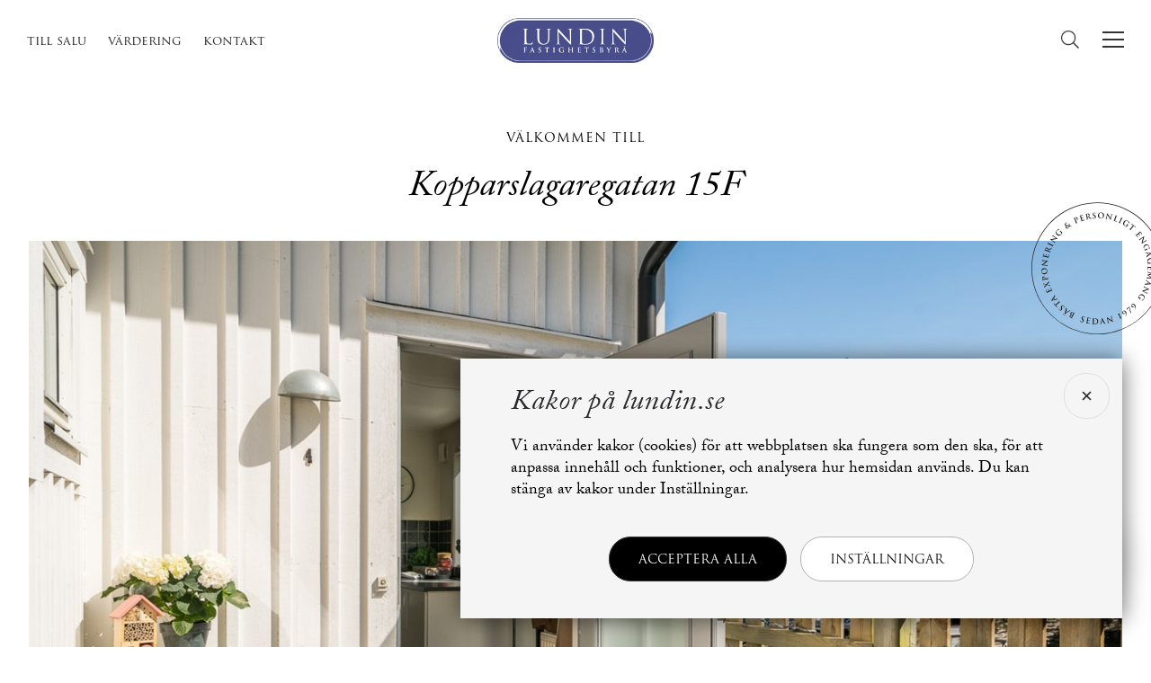

--- FILE ---
content_type: text/html; charset=utf-8
request_url: https://www.lundin.se/beskrivning/CMBoLgh5cfs5gua91r7q930/kopparslagaregatan-15f
body_size: 24245
content:

<!doctype html>
<html class="no-js" lang="sv-se" xmlns="http://www.w3.org/1999/xhtml" xmlns:og="http://ogp.me/ns#" xmlns:fb="https://www.facebook.com/2008/fbml">
<head>
    <meta charset="UTF-8">
    <meta name="referrer" content="strict-origin-when-cross-origin">
    <title>Johanneberg, 59 kvm, Kopparslagaregatan 15F - Lundin Fastighetsbyr&#229;</title>
    
    <meta name="viewport" content="width=device-width, initial-scale=1.0" />
    <meta name="description" content="S&#228;llsynt etagel&#228;genhet med privat altan i sydv&#228;stl&#228;ge &amp; villak&#228;nsla">
    <meta name="keywords">
    <meta content="sv_SE" property="og:locale">
    <meta content="website" property="og:type">
    <meta content="Johanneberg, 59 kvm, Kopparslagaregatan 15F - Lundin Fastighetsbyr&#229;" property="og:title">
    <meta content="Lundin Fastighetsbyrå" property="og:site_name">
    <meta content="S&#228;llsynt etagel&#228;genhet med privat altan i sydv&#228;stl&#228;ge &amp; villak&#228;nsla" property="og:description">
        <meta property="og:image" content="https://www.lundin.se/dc/CBILD5CFS5GUE51R7Q96D.jpg?mode=max&amp;w=1200&amp;h=900&amp;scale=down" />
        <link rel="image_src" href="https://www.lundin.se/dc/CBILD5CFS5GUE51R7Q96D.jpg?mode=max&amp;w=1200&amp;h=900&amp;scale=down">
    <meta http-equiv="Content-Type" content="text/html; charset=utf-8" />
    <link rel="apple-touch-icon" sizes="114x114" href="/apple-touch-icon.png?v=1">
    <link rel="icon" type="image/png" sizes="32x32" href="/favicon-32x32.png?v=1">
    <link rel="icon" type="image/png" sizes="16x16" href="/favicon-16x16.png?v=1">
    <link rel="manifest" href="/site.webmanifest?v=1">
    <link rel="mask-icon" href="/safari-pinned-tab.svg?v=1" color="#475587">
    <link rel="shortcut icon" href="/favicon.ico?v=1">
    <meta name="msapplication-TileColor" content="#f5f5f5">
    <meta name="theme-color" content="#ffffff">
    <meta name="apple-mobile-web-app-title" content="Lundin Fastighetsbyrå">
    <meta name="application-name" content="Lundin Fastighetsbyrå">
    <meta name="msapplication-TileImage" content="/mstile-144x144.png">
        <meta name="ROBOTS" CONTENT="INDEX, FOLLOW">
            <meta content="https://www.lundin.se/beskrivning/cmbolgh5cfs5gua91r7q930/kopparslagaregatan-15f" property="og:url">
        <link rel="canonical" href="https://www.lundin.se/beskrivning/cmbolgh5cfs5gua91r7q930/kopparslagaregatan-15f">
        <link rel="shortlink" href="https://www.lundin.se/beskrivning/cmbolgh5cfs5gua91r7q930/kopparslagaregatan-15f">
    <link href="/bundles/sitecss?v=YI5URw_jPfnp3ueZpeTYI2cA0SC7pBwgMHEz32t8aYo1" rel="stylesheet"/>
<link href="/bundles/estatecss?v=JCKiAgN2If2JHAeMYOq9HR9VA8FPVDjgPe_OcYAJBnI1" rel="stylesheet"/>
<link href="/assets/css/swiper.min.css" rel="stylesheet"/>
<link href="/assets/css/aos.min.css" rel="stylesheet"/>

    <script src="/assets/js/modernizr-custom.min.js"></script>

    <script src="/Scripts/jquery-3.7.1.min.js"></script>
    <!-- Google Tag Manager -->
    <script async src="https://www.googletagmanager.com/gtag/js?id=G-8QHGXV9EXB"></script>
    <script>
        window.dataLayer = window.dataLayer || [];
        function gtag() { dataLayer.push(arguments); }
        gtag('consent', 'default', {
            'functionality_storage': 'granted',
            'security_storage': 'granted',
            'ad_storage': 'denied',
            'ad_user_data': 'denied',
            'ad_personalization': 'denied',
            'analytics_storage': 'denied',
            'personalization_storage': 'denied',
            'wait_for_update': 500
        });

        gtag('js', new Date());
        gtag('config', 'G-8QHGXV9EXB');

        gtag('set', 'ads_data_redaction', {
            'redaction': 'true'
        });
    </script>
    <!-- Meta Pixel Code -->
    <script>
!function(f,b,e,v,n,t,s)
{if(f.fbq)return;n=f.fbq=function(){n.callMethod?
n.callMethod.apply(n,arguments):n.queue.push(arguments)};
if(!f._fbq)f._fbq=n;n.push=n;n.loaded=!0;n.version='2.0';
n.queue=[];t=b.createElement(e);t.async=!0;
t.src=v;s=b.getElementsByTagName(e)[0];
s.parentNode.insertBefore(t,s)}(window, document,'script',
    'https://connect.facebook.net/en_US/fbevents.js');
        fbq('consent', 'revoke');
        fbq('init', '1234846645044310');
        fbq('init', '1077292101260641');
        fbq('init', '928698641942431');
fbq('track', 'PageView');
</script>
    <noscript><img height="1" width="1" style="display:none"
                   src="https://www.facebook.com/tr?id=1077292101260641&ev=PageView&noscript=1"
              /></noscript>
    <!-- End Meta Pixel Code -->
</head>
<body class="subpage prop">
    <a id="top" href="#" style="position: absolute; top: 0;" aria-label="Till toppen"></a>
<div id="top-navigation" class="lundin-top-menu">
    <nav id="top-menu">
        <div>
            <ul class="nav fnav">
                <li class="list-link"><a href="/tillsalu" aria-label="Till salu">Till salu</a></li>
                <li class="valuation-link"><a href="/salja/vardering" aria-label="Värdering">Värdering</a></li>
                <li class="search-list"><a class="search tLink" href="#" aria-label="Filtrera">Filtrera</a></li>
                <li class="contact-link"><a href="/kontakt" aria-label="Kontakt">Kontakt</a></li>
            </ul>
        </div>
        <div class="text-center">
            <a id="logo" href="/" aria-label="Lundin Fastighetsbyrå">
                <picture class="_logo">
                    <source type="image/svg+xml" srcset="/assets/images/lundin-logo.svg">
                    <source type="image/png" srcset="/assets/images/logo.png">
                    <img src="/assets/images/logo.png" alt="Lundin Fastighetsbyrå" width="174" height="50" style="width: 100%; max-width: 174px; height: auto;">
                </picture>
                
            </a>
        </div>
        <div class="text-right">
            <ul class="nav">
                <li class="search-nav"><a class="search tLink" href="#" aria-label="Sök"><i class="search-icon"></i></a></li>
            </ul>
            <div class="close-toggle flex"><span></span><span></span></div>
            <div id="menu-toggle">
                <div title="Visa meny" class="tLink">
                    <span></span>
                    <span></span>
                    <span></span>
                    <span></span>
                </div>
            </div>
        </div>
    </nav>
</div>

    

<div class="estate-container">
    <div class="pre-hero flex">
            <span data-aos="fade-up" data-aos-delay="50" data-aos-duration="800">Välkommen till</span>
            <h1 data-aos="fade-up" data-aos-delay="200" data-aos-duration="1500">Kopparslagaregatan 15F</h1>
    </div>
        <section class="intro full-image">
            <div>
                <div class="container">
                    <div class="image-wrapper" data-aos="zoom-out" data-aos-duration="800" data-delay="500">
                        <picture>
                            <source media="(max-width:768px) and (orientation:portrait)" srcset="/dc/CBILD5CFS5GUE51R7Q96D.jpg?height=1240&scale=down" type="image/jpeg">
                            <source media="(max-width:768px) and (orientation:landscape)" srcset="/dc/CBILD5CFS5GUE51R7Q96D.jpg?width=940&scale=down" type="image/jpeg">
                            <source media="(min-width:769px) and (max-width:1280px)" srcset="/dc/CBILD5CFS5GUE51R7Q96D.jpg?width=1320&scale=down" type="image/jpeg">
                            <source media="(min-width:1281px)" srcset="/dc/CBILD5CFS5GUE51R7Q96D.jpg" type="image/jpeg">
                            <img data-src="/dc/CBILD5CFS5GUE51R7Q96D.jpg?width=940&scale=down" class="lazy" width="1232" height="822" loading="lazy" alt="Kopparslagaregatan 15F">
                        </picture>
                    </div>
                </div>
            </div>
        </section>
        <div class="lundin-badge" data-aos="fade-in" data-aos-delay="1800" data-aos-duration="500"></div>

    <div id="info" class="row subpage">
            <div class="allimgwrap lnk-images">
                <a class="btn white large" data-toggle="tab" href="#images" data-aos="fade-in" data-aos-duration="800">Alla bilder</a>
            </div>
        <a id="shortinfo" href="#" aria-label="Visa Kortfakta"></a>
        <section class="container row" id="byline">
            <div class="content-cols">
                <div class="content-col">
                    <div class="description">
                                <span>3:a Johanneberg</span>
                                <h2>Sällsynt etagelägenhet med privat altan i sydvästläge & villakänsla</h2>
                                                    <p>Välkomna till Johannebergs villastad och denna underbara etagelägenhet med privat altan och egen ingång som skapar villakänsla. Lägenheten är belägen i en vacker fastighet med karaktär anno 1909 men nyproducerades 2009. Bostaden präglas av fint ljusinsläpp, ljusa ytskikt, vackra vitlaserade brädgolv i furu och karaktäristiska originalfönster. Entréplan utgörs av sociala ytor medan övervåningen blir en naturligt privat del. Underbar altan i eftertraktat sydvästläge som bjuder på många soltimmar och man har även tillgång till en gemensam trädgård. Lägenheten passar alltifrån en mindre barnfamilj till äldre och studenter!<br /><br />I Johanneberg bor ni lugnt och trivsamt i hjärtat av Göteborg med närhet till välkända restauranger, nöjesliv och kultur. Tio minuters gångväg bort finns Avenyn och knutpunkten Korsvägen som erbjuder goda buss- och spårvagnskommunikationer till stadens alla hörn ligger precis nedanför backen. I närheten ligger Chalmers samt delar av Göteborgs Universitet och fina rekreationsområden finns vid Näckrosdammen, Safjället och Delsjön.</p>
                                                    <a href="#description" class="btn shortcut" rel="noopener" aria-label="Läs hela beskrivningen">Läs hela beskrivningen</a>
                    </div>
                    <div class="contact-desktop">            <div class="section-broker one">
                
                <div class="brokersection one">
                        <div class="broker-row">
                            <div class="photo">
                                <div><img src="/dc/CBILD5AOK1HGKVN0A62JH.jpg?width=300&format=png" alt="David" width="300" height="300" style="width: 100%; max-width: 300px; height: auto;" /></div>
                            </div>
                            <div class="broker">
                                        <span class="brokertitle">ansvarig mäklare</span>
                                <div class="h5 name">David S&#246;derholm</div>
                                <div class="broker-info">
                                    <div class="h6 title">
                                        Fastighetsm&#228;klare &amp; Senior Partner
                                    </div>
                                        <span>0704-55 22 84</span>                                    <span class="pipedot"></span>                                        <span onclick="window.location.href='mailto:david.soderholm@lundin.se'" class="pointer">david.soderholm@lundin.se</span>                                </div>
                                <div class="broker-links">
                                    <a class="more" href="/kontakt/david_soderholm">Läs mer om David <span>här</span></a>
<span class="pipedot"></span>
                                        <a href="/vcard/?em=david.soderholm@lundin.se" target="_blank" rel="noopener"><i class="fa fa-download"></i> Ladda ner visitkort</a>                                </div>
                                    <div class="button-valuation">
                                        <a id="#" href="#" class="btn" data-toggle="modal" data-target="#contactme">Boka värdering med David</a>
                                    </div>
                            </div>
                        </div>
                                                                <div class="location">
                            
                                <div class="h5 firm">Lundin <span class="area">Innerstaden </span></div>
                                <p>Med oss f&#229;r du en lokal, helt&#228;ckande och modern m&#228;klartj&#228;nst med stort personligt engagemang.                                                           <a href="/omrade/innerstaden-">Läs mer här.</a>   
</p>
                        </div>
                </div>
            </div>
</div>
                </div>
                <div class="content-col last">
                    <div class="section-links">
                        <div class="section-shortinfo">
                                    <div class="statusmarkup sold">Såld</div>
                            <h3>Kortfakta</h3>
                                                                                        <dl>
                                        <dt>Pris/Bud:</dt>
                                    <dd>Såld</dd>
                                </dl>
                            
                                    <dl>
                                        <dt>Avgift:</dt>
                                        <dd>4 861 kr/m&#229;n</dd>
                                    </dl>

                                <dl>
                                    <dt>Rum:</dt>
                                    <dd>  3 rum</dd>
                                </dl>
                                                                                                                        <dl>
                                        <dt>Boarea:</dt>
                                        <dd>  59 kvm</dd>
                                    </dl>
                                                                                                                    <dl>
                                    <dt>Våning:</dt>
                                    <dd>3/3, ej hiss</dd>
                                </dl>
                                                            <dl>
                                    <dt>Byggår:</dt>
                                    <dd>1909</dd>
                                </dl>
                                                                                                                                                                                                                                    <dl>
                                    <dt>Adress:</dt>
                                        <dd>Kopparslagaregatan 15F,<br/>412 61 GÖTEBORG</dd>
                                </dl>
                            
                        </div>
<div class="banner-valuation">
    <a href="#" class="flex" data-toggle="modal" data-target="#contactme">
        <div class="banner-image">
            <picture>
                <source srcset="/dc/p_banner_valuation.webp?" type="image/webp">
                <source srcset="/dc/p_banner_valuation.jpg?" type="image/jpeg">
                <img data-src="/dc/p_banner_valuation.jpg?" width="180" class="lazy" loading="lazy" alt="Går du i säljtankar?" data-aos="fade-in" data-aos-duration="400">
            </picture>
        </div>
        <div class="banner-content flex">
            <div class="h5" data-aos="fade-left" data-aos-delay="300" data-aos-duration="600">Går du i säljtankar?</div>
            <p data-aos="fade-left" data-aos-delay="900" data-aos-duration="600">Boka värdering <span>här</span>!</p>
        </div>
    </a>
</div>                    </div>
                </div>
            </div>
            <div class="contact-mobile">            <div class="section-broker one">
                
                <div class="brokersection one">
                        <div class="broker-row">
                            <div class="photo">
                                <div><img src="/dc/CBILD5AOK1HGKVN0A62JH.jpg?width=300&format=png" alt="David" width="300" height="300" style="width: 100%; max-width: 300px; height: auto;" /></div>
                            </div>
                            <div class="broker">
                                        <span class="brokertitle">ansvarig mäklare</span>
                                <div class="h5 name">David S&#246;derholm</div>
                                <div class="broker-info">
                                    <div class="h6 title">
                                        Fastighetsm&#228;klare &amp; Senior Partner
                                    </div>
                                        <span>0704-55 22 84</span>                                    <span class="pipedot"></span>                                        <span onclick="window.location.href='mailto:david.soderholm@lundin.se'" class="pointer">david.soderholm@lundin.se</span>                                </div>
                                <div class="broker-links">
                                    <a class="more" href="/kontakt/david_soderholm">Läs mer om David <span>här</span></a>
<span class="pipedot"></span>
                                        <a href="/vcard/?em=david.soderholm@lundin.se" target="_blank" rel="noopener"><i class="fa fa-download"></i> Ladda ner visitkort</a>                                </div>
                                    <div class="button-valuation">
                                        <a id="#" href="#" class="btn" data-toggle="modal" data-target="#contactme">Boka värdering med David</a>
                                    </div>
                            </div>
                        </div>
                                                                <div class="location">
                            
                                <div class="h5 firm">Lundin <span class="area">Innerstaden </span></div>
                                <p>Med oss f&#229;r du en lokal, helt&#228;ckande och modern m&#228;klartj&#228;nst med stort personligt engagemang.                                                           <a href="/omrade/innerstaden-">Läs mer här.</a>   
</p>
                        </div>
                </div>
            </div>
</div>
        </section>
    </div>
    <div class="static"><div class="object-menu">
    <ul class="nav nav-tabs">
        <li><a href="#byline" data-lnk="byline"><img src="/assets/images/ico_home.svg" width="22" alt=""/><span>Översikt</span></a></li>
                <li><a href="#" class="lnk-images" data-lnk="sectionimages"><img src="/assets/images/ico_images.svg" width="22" alt="" /><span>Bilder</span></a></li>
                        <li id="tab-planimages"><a href="#section-planimages" data-lnk="section-planimages"><img src="/assets/images/ico_plans.svg" width="22" alt="" /><span class="linktext">Planritning</span></a></li>
                                       <li><a href="#map" data-lnk="map"><img src="/assets/images/ico_map.svg" width="22" alt="" /><span>Karta</span></a></li>
    </ul>
    </div></div>
            <section id="sectionimages" class="section-images flex">
                <h2>Bilder</h2>
                <div class="flex items6">
                        <figure class="object-image" data-id="CBILD5CFS5GUE51R7Q96D">
                            <picture>
                                <source srcset="/dc/CBILD5CFS5GUE51R7Q96D.jpg?width=900&height=900&mode=max&scale=down" type="image/jpeg">
                                <img data-src="/dc/CBILD5CFS5GUE51R7Q96D.jpg?width=900&height=900&mode=max&scale=down" class="lazy" loading="lazy" alt="Bild 1 Kopparslagaregatan 15F" data-aos="fade-in" data-aos-duration="800">
                            </picture>
                        </figure>
                        <figure class="object-image" data-id="CBILD5GPOD0H9CL8ND8IN">
                            <picture>
                                <source srcset="/dc/CBILD5GPOD0H9CL8ND8IN.jpg?width=900&height=900&mode=max&scale=down" type="image/jpeg">
                                <img data-src="/dc/CBILD5GPOD0H9CL8ND8IN.jpg?width=900&height=900&mode=max&scale=down" class="lazy" loading="lazy" alt="Bild 2 Kopparslagaregatan 15F" data-aos="fade-in" data-aos-duration="800">
                            </picture>
                        </figure>
                        <figure class="object-image" data-id="CBILD5GPOD179CL8NDA2K">
                            <picture>
                                <source srcset="/dc/CBILD5GPOD179CL8NDA2K.jpg?width=900&height=900&mode=max&scale=down" type="image/jpeg">
                                <img data-src="/dc/CBILD5GPOD179CL8NDA2K.jpg?width=900&height=900&mode=max&scale=down" class="lazy" loading="lazy" alt="Bild 3 Kopparslagaregatan 15F" data-aos="fade-in" data-aos-duration="800">
                            </picture>
                        </figure>
                        <figure class="object-image" data-id="CBILD5GPOD0FJ4L8ND8FC">
                            <picture>
                                <source srcset="/dc/CBILD5GPOD0FJ4L8ND8FC.jpg?width=900&height=900&mode=max&scale=down" type="image/jpeg">
                                <img data-src="/dc/CBILD5GPOD0FJ4L8ND8FC.jpg?width=900&height=900&mode=max&scale=down" class="lazy" loading="lazy" alt="Bild 4 Kopparslagaregatan 15F" data-aos="fade-in" data-aos-duration="800">
                            </picture>
                        </figure>
                        <figure class="object-image" data-id="CBILD5GPOD0L4GL8ND97C">
                            <picture>
                                <source srcset="/dc/CBILD5GPOD0L4GL8ND97C.jpg?width=900&height=900&mode=max&scale=down" type="image/jpeg">
                                <img data-src="/dc/CBILD5GPOD0L4GL8ND97C.jpg?width=900&height=900&mode=max&scale=down" class="lazy" loading="lazy" alt="Bild 5 Kopparslagaregatan 15F" data-aos="fade-in" data-aos-duration="800">
                            </picture>
                        </figure>
                        <figure class="object-image" data-id="CBILD5GPOD0JG6L8ND8M4">
                            <picture>
                                <source srcset="/dc/CBILD5GPOD0JG6L8ND8M4.jpg?width=900&height=900&mode=max&scale=down" type="image/jpeg">
                                <img data-src="/dc/CBILD5GPOD0JG6L8ND8M4.jpg?width=900&height=900&mode=max&scale=down" class="lazy" loading="lazy" alt="Bild 6 Kopparslagaregatan 15F" data-aos="fade-in" data-aos-duration="800">
                            </picture>
                                <a href="#images" class="all-images">
                                    Se alla bilder
                                </a>
                        </figure>
                </div>
            </section>
                <div id="section-planimages" class="section-images">
                <h2>Planritning</h2>
                <div class="flex">
                        <figure class="object-image object-image-plan">
                            <picture>
                                <source srcset="/dc/CBILD5CIAG44PQF2NF3Q0.jpg?width=700&height=435&mode=max&scale=down" type="image/jpeg">
                                <img data-src="/dc/CBILD5CIAG44PQF2NF3Q0.jpg?width=700&height=435&mode=max&scale=down" class="imglazy lazy" loading="lazy" alt="Planritning 1 Kopparslagaregatan 15F" data-aos="fade-in" data-aos-duration="800">
                            </picture>
                        </figure>
                        <figure class="object-image object-image-plan">
                            <picture>
                                <source srcset="/dc/CBILD5CJBU31NJMMB1QBS.jpg?width=700&height=435&mode=max&scale=down" type="image/jpeg">
                                <img data-src="/dc/CBILD5CJBU31NJMMB1QBS.jpg?width=700&height=435&mode=max&scale=down" class="imglazy lazy" loading="lazy" alt="Planritning 2 Kopparslagaregatan 15F" data-aos="fade-in" data-aos-duration="800">
                            </picture>
                                <a href="#images" class="all-images">
                                    Förstora
                                </a>
                        </figure>
                </div>
            </div>
        <div id="descr" class="desccontent">
            <div class="text-content" id="description">
                <div class="section-title">
                    <span>Beskrivning</span> <span class="section-handle"></span>
                </div>
                <div class="section-text">
                    <div>
                        <p>Innanför ytterdörren möts ni av en hall med plats för fri av hängning av ytterkläder och här kläs golvet av praktisk klinker i ljusgrått. Genomgående i resten av lägenheten ligger vitlaserat trägolv i furu och väggarna är vitmålade.<br /><br />Köket renoverades 2023 och har inredning från HTH i en ljus kulör tillsammans med valnötsmönstrad bänkskiva i laminat och stänkskydd i vitt kakel. Köket är utrustat med vitvaror från Electrolux bestående av spishäll, inbyggnadsugn, fläkt, integrerad diskmaskin samt integrerad kyl och frys. Fint ljusinsläpp och härlig grönska utanför fönstret.  <br /><br />Mellan köket och vardagsrummet är det en stor öppning vilket genererar ett härligt ljusflöde. Vardagsrummet kan inredas med soffgrupp och matsalsbord. <br /><br />En trappa upp finner ni de två avskilda sovrummen. Det större sovrummet kan inredas med såväl dubbelsäng som kontorsdel och förvaringsmöbel. Det charmiga snedtaket tillsammans med de inramade fönsterna ger en härlig villakänsla. Den vackra murstocken från 1909 bidrar med härlig karaktär. Det mindre sovrummet har gott om förvaringsmöjligheter i en hel garderobsvägg och här ryms även en säng. På golvet ligger en fin heltäckningsmatta och ett takfönster bidrar med ljusinsläpp.<br /><br />Stort badrum med grått klinkergolv och vitt kakel på väggarna. Inredningen består av wc, handfatskommod, spegelskåp, handukstork samt duschhörna. Badrummet är även utrustat med tvättmaskin och torktumlare samt att det är uppvärmt med golvvärme för extra komfort.</p>
                    </div>
                    <div>
                        <picture>
                            <source srcset="/dc/p_ob_descr.webp" type="image/webp">
                            <source srcset="/dc/p_ob_descr.jpg" type="image/jpeg">
                            <img data-src="/dc/p_ob_descr.jpg" class="imglazy lazy" loading="lazy" alt="Beskrivning planlösning" />
                        </picture>
                    </div>
                </div>
            </div>
                        <div class="text-content text-cols closed">
                    <div class="section-title">
                        <span>Ekonomi</span> <span class="section-handle"></span>
                    </div>
                    <div class="section-text" style="display: none;">
                                <div>
                                    <span class="heading">Pris/Bud:</span> <span>Såld</span>
                                </div>
                                <div>
                                    <span class="heading">Avgift:</span> <span>4&nbsp;861 kr/månad. Till avgiften tillkommer ett obligatoriskt vattentillägg om 200kr samt fiberbredband 600kr (sänks mars 2025 till 150kr/mån). Det tillkommer även ca 300 kr/mån för el (värme) som sen regleras efter faktisk förbrukning.</span>
                                </div>
                                <div>
                                    <span class="heading">Andelstal:</span> <span>Andel i föreningen är 19,78799%. Andel av årsavgift är 19,79172%.</span>
                                </div>
                                <div>
                                    <span class="heading">Indirekt nettoskuld:</span> <span>708 965 kr. <i>Nettoskuldsättningen är bostadsrättens andel av föreningens totala skulder. Beräkningen bygger på bostadsrättsföreningens årsredovisning.</i></span>
                                </div>
                                <div>
                                    <span class="heading">Pants&#228;ttning:</span> <span>Pantsatt, lån löses på tillträdesdagen. Föreningen tar ut en pantsättningsavgift om 573 kr. Betalas av köparen.</span>
                                </div>
                                <div>
                                    <span class="heading">&#214;verl&#229;telseavgift:</span> <span>Föreningen tar ut en överlåtelseavgift om 1&nbsp;433 kr. Betalas av köparen.</span>
                                </div>
                                <div>
                                    <span class="heading">Driftkostnad:</span> <span>Totalt ca   645 kr/månad.<span class="brkspace"></span>Driftkostnaden fördelas enligt följande:<br><span class="dllist" style="margin-bottom:0;"><span><span class="htitle">El:</span><span> 300 kr/månad</span></span><span><span class="htitle">Vatten/avlopp:</span><span> 200 kr/månad</span></span><span><span class="htitle">Försäkring:</span><span> 145 kr/månad</span></span></span><i>Driftkostnaden kan variera beroende på antal personer i hushållet, förbrukningsmängd samt val av tjänsteleverantör. Vi råder dig som köpare att kontrollera fakta som är av vikt för dig. Ansvarig mäklare eller Lundin Fastighetsbyrå ansvarar ej för att uppgifterna är korrekta</i></span>
                                </div>
                    </div>
                </div>
                        <div class="text-content text-cols closed">
                    <div class="section-title">
                            <span>Bostad</span>
                        <span class="section-handle"></span>
                    </div>
                    <div class="section-text" style="display: none;">
                                    <div>
                                        <span class="heading">Adress:</span> <span>Kopparslagaregatan 15F, 412 61 GÖTEBORG. Göteborg kommun.</span>
                                    </div>
                                    <div>
                                        <span class="heading">Objekttyp:</span> <span>Lägenhet. Byggår: 1909</span>
                                    </div>
                                    <div>
                                        <span class="heading">Lägenhetsnummer:</span> <span>4</span>
                                    </div>
                                    <div>
                                        <span class="heading">Våningsplan:</span> <span>Våningsplan 3 av 3. Ej hiss. Etagelägenhet belägen på våning 2+3 med egen ingång via utvändig trappa från baksidan av huset.</span>
                                    </div>
                                    <div>
                                        <span class="heading">Storlek:</span> <span>3 rum och kök. Boarea 59 kvm.  Enligt uppmätning - mätbevis finns. Disponeras som 3 rum och kök men är registrerad som 2 rum och kök enligt lägenhetsförteckningen.</span>
                                    </div>
                                    <div>
                                        <span class="heading">Balkong/Uteplats:</span> <span>Privat altan i sydvästläge med sol från morgonen till ca 18 på kvällen under sommarhalvåret. Uteplatsen är upplåten med nyttjanderätt. Det finns inte någon uppgift om exakt storlek. Gemensam trädgård på baksidan av huset med utemöbler och grillmöjlighet.</span>
                                    </div>
                                    <div>
                                        <span class="heading">Övrigt:</span> <span>Till lägenheten hör ett källarförråd.</span>
                                    </div>
                                            </div>
                </div>
                    <div class="text-content text-cols closed">
                <div class="section-title">
                    <span>Förening</span> <span class="section-handle"></span>
                </div>
                <div class="section-text" style="display: none;">
                    <div class="assoc"><i>Brf Kopparslagaren 15</i>. Föreningen är en äkta bostadsrättsförening. I föreningen finns 7 lägenheter.</div><div><span class="heading">Allmänt om föreningen:</span><span>Brf Kopparslagaren 15 bildades 2006 och förvärvade 2007 fastigheten Krokslätt 96:15 med adress Kopparslagaregatan 15A-G. Föreningen består av ett flerbostadshus i två våningar och etageplan samt källare. Den totala bostadsrättsytan är ca 283 kvm.</span></div><div><span class="heading">Föreningens ekonomi:</span><span>Den ekonomiska förvaltningen administreras av SBC. Medel reserveras årligen till det planerade underhållet och amortering på föreningens lån sker enligt plan. Styrelsen har beslutat att höja avgifterna med 26% den 1/12 - 23,  på grund av ökande räntekostnader (2023-11-04).<br><br>Föreningen tillåter juridisk person som köpare: Nej<br>Föreningen tillåter delat ägande: Ja. Föreningen accepterar delat ägande mellan barn och föräldrar med uppdelning 10/90.<br>Föreningen äger marken: Ja</span></div><div><span class="heading">Försäkring:</span><span>Fullvärdesförsäkring finns via Länsförsäkringar. I försäkringen ingår ansvarsförsäkring för styrelsen.</span></div><div><span class="heading">Uppvärmning:</span><span>Luftvärmepump.</span></div><div><span class="heading">Ventilation:</span><span>Frånluft.</span></div><div><span class="heading">Energideklaration:</span><span>Utförd 2012-10-14. Energiprestanda 189 kWh/kvm och år.</span></div><div><span class="heading">Renoveringar:</span><span>Föreningen följer en underhållsplan som sträcker sig mellan åren 2017 och 2029. Inga större underhåll är planerade de närmaste åren. <br />Urval av utförda renoveringar:<br />2007-2009 totalrenoverades fastigheten med bland annat omläggning av tak samt renovering av fasad. Under samma år byttes även samtliga V/A-stammar<br />inklusive elsystemet.<br />2009 genomfördes en OVK och totalrenovering.<br />2012 energideklarerades huset.<br />2015 utfördes fasadmålning och man installerade en avfuktare i källaren.<br />2018 föreningen har lett om regnvattnet runt husen samt rensat stuprännor.<br />2019 reparation av trappa. <br />2021 målades staket om .<br />2022 ommålning av del av fasaden, installation av fiber till samtliga lägenheter samt installation av luftvärmepump.<br />2023 OVK samt ommålning av takplåt.<br />2025 Ommålning av resterande fasad.</span></div><div><span class="heading">TV och bredband:</span><span>Föreningen är ansluten till fiber via Infracom. Obligatoriskt tillägg 200kr/mån. Hastigheten är 100/100 Mbit.</span></div><div><span class="heading">Parkering:</span><span>Föreningen har fyra parkeringsplatser. Kostnad för dessa är 500 kr/mån. I dagsläget finns en lediga platser. I området är det fri parkering på vissa gator.</span></div><div><span class="heading">Gemensamma utrymmen:</span><span>I föreningen finns förråd på markplan om ca 1,8 kvm. Här finns även låst cykelrum och förvaringsutrymme för föreningens tillhörigheter/verktyg m.m. Varje lägenhet har egen tvättmaskin med torktumlare och därför finns ingen gemensam tvättstuga.<br>Gemensam trädgård på baksidan av huset med utemöbler och grillmöjlighet. Det finns också pallkragar för odling.</span></div><div><span class="heading">Övrigt:</span><span>Gräsklippning och snöskottning enligt rullande schema samt två städdagar per år.</span></div>
                    <div></div>
                    <div class="info-part">
                        <i>Informationen om föreningen har inhämtats från föreningens styrelse, årsredovisning och stadgar. Övriga uppgifter i objektsbeskrivningen härrör huvudsakligen från säljaren och kontrolleras, i enlighet med Fastighetsmäklarlagen, av fastighetsmäklaren endast om omständigheterna ger anledning till detta. Vi råder dig som potentiell köpare att kontrollera fakta som är av vikt för dig.</i>
                    </div>
                </div>
            </div>

    </div>
            <div class="location-content">
                <div>
                    <div class="locationtext">
                        <div class="section-title">
                            <span>Området</span><div class="h4">Johanneberg</div>
                        </div>
                        Johanneberg är en trivsam stadsdel med härlig atmosfär belägen i Göteborgs södra centrum. Bebyggelsen i denna del av staden är varierad och består främst av flervåningshus men även villakvarter. Nedre Johanneberg går främst i 1920-talsstil och karaktäristiskt för den övre delen av stadsdelen är de ljusa funkishusen. Johannebergs vattentorn som byggdes 1925 används idag som studentbostäder. <br /><br />I området finns mataffärer, butiker, vårdmottagningar och apotek. Utmed Eklandagatan och Gibraltargatan finns flera mysiga kaféer och restauranger. Johanneberg är en populär stadsdel för studenter, Chalmers tekniska högskola och flera av Göteborgs universitets institutioner ligger på nära avstånd. Kommunikationerna i området är mycket goda och Göteborgs city nås lätt med cykel, buss eller spårvagn.<br /><br />För barnfamiljen finns gott om förskolor och skolor att välja mellan. Det finns också många träningsställen samt frilufts-, idrotts- och kulturföreningar för alla åldrar. I Johannebergsparken och vid Carlanderska samt Näckrosdammen finns härliga gröna ytor att njuta av. <br /><br />En stor del av Göteborgs kultur- och nöjesliv finner man vid Götaplatsen och på Avenyn samt längs Göteborgs Evenemangsstråk. <br /><br />Johanneberg inbjuder till ett bekvämt och centralt boende i en av Göteborgs charmigaste stadsdelar. <br />Här finns alla förutsättningar att trivas!
                    </div>
                    
                    
                </div>
            </div>
<div class="separator separator130"></div>

        <div id="map" class="googles-map">
            <div>
                <div class="section-title">
                    <div class="h4">Karta</div>
                </div>
            </div>
            <div id="googleMap"></div>
        </div>
    <div class="separator-line desktop"></div>
    <div class="puff-blocks">
        <div><div class="section">
    <div class="spotbox box">
        <article>
            <a href="/kopa/koparregister">
                <figure data-id="p_box_koparregister" data-webp class="bgurl"></figure>
                <section>
                    <h3>
                        Lundin <span>Köparregister</span>
                    </h3>
                    <div class="twrapper">
                        <p>Vi hittar din bostad</p>
                        <div class="flex puff-link"></div>
                    </div>
                </section>
            </a>
        </article>
    </div>
</div></div>
        <div class="boxes">
            <div class="section">
    <div class="spotbox box">
        <article>
            <a href="/salja/vardering">
                <figure data-id="p_box_valuation" data-webp class="bgurl vardering"></figure>
                <section>
                    <h3>
                        Lundin <span>Värdering</span>
                    </h3>
                    <div class="twrapper">
                        <p>Sälj din bostad med oss</p>
                        
                        <div class="flex puff-link"></div>
                    </div>
                </section>
            </a>
        </article>
    </div>
</div>
            <div class="section">
    <div class="spotbox box">
        <article>
            <a href="/salja/vardebevakaren">
                <figure data-id="p_box_value" class="bgurl"></figure>
                <section>
                    <h3>Lundin <span>Värdebevakaren</span></h3>
                    <div class="twrapper">
                        <p>Så utvecklas värdet på din bostad</p>
                        <div class="flex puff-link"></div>
                    </div>
                </section>
            </a>
        </article>
    </div>
</div>
        </div>
    </div>
        <div id="image-gallery" style="display: none;">
            <div class="gallery-header flex">
                <div class="flex">
                    <div class="goback">
                        <span><img src="/assets/images/ico_arrow_left.svg" alt="" width="26" /></span>
                    </div>
                    <div class="address">Kopparslagaregatan 15F</div>
                        <div class="showPlans">
                            <a href="#">Se planlösning</a>
                        </div>
                    <div class="showImages">
                        <a href="#">Se bilder</a>
                    </div>
                </div>
            </div>
            <div class="gallery-content flex">
                <ul class="flex">
                            <li data-id="CBILD5CFS5GUE51R7Q96D" class="flex regimg">
                                <picture></picture>
                                <label></label>
                            </li>
                            <li data-id="CBILD5GPOD0H9CL8ND8IN" class="flex regimg">
                                <picture></picture>
                                <label></label>
                            </li>
                            <li data-id="CBILD5GPOD179CL8NDA2K" class="flex regimg">
                                <picture></picture>
                                <label></label>
                            </li>
                            <li data-id="CBILD5GPOD0FJ4L8ND8FC" class="flex regimg">
                                <picture></picture>
                                <label></label>
                            </li>
                            <li data-id="CBILD5GPOD0L4GL8ND97C" class="flex regimg">
                                <picture></picture>
                                <label></label>
                            </li>
                            <li data-id="CBILD5GPOD0JG6L8ND8M4" class="flex regimg">
                                <picture></picture>
                                <label></label>
                            </li>
                                                <li data-id="CBILD5CIAG44PQF2NF3Q0" class="flex planimg">
                                <picture></picture>
                                <label></label>
                            </li>
                            <li data-id="CBILD5CJBU31NJMMB1QBS" class="flex planimg">
                                <picture></picture>
                                <label></label>
                            </li>
                </ul>
                    <div class="showPlans">
                        <a href="#">Se planlösning</a>
                    </div>
                <div class="showImages">
                    <a href="#">Se bilder</a>
                </div>
            </div>
        </div>
</div>
<input type="hidden" id="ObjectTipImage" value="" />
<input type="hidden" id="ObjectGuid" value="5cfs5gua91r7q930" />
<input type="hidden" id="ObjectType" value="CMBoLgh" />
<input type="hidden" id="ObjectName" value="Kopparslagaregatan 15F, lgh 4" />
<input type="hidden" id="RealtorEmail" value="david.soderholm@lundin.se" />
<input type="hidden" id="RealtorId" value="CANVANDARE4SE4616O7F1UTRLE" />
<input type="hidden" id="IsNewproduction" value="false" />
<input type="hidden" id="RealtorName" value="David S&#246;derholm" />
<div class="modal fade" id="modal-interest" tabindex="-1" role="dialog" aria-labelledby="modal-interest" aria-hidden="true">
    <div class="modal-dialog modal-lg modal-dialog-scrollable">
        <div class="modal-content">
            <aside class="modal-nav">
                <div class="h4">Intresseanmälan</div>
                    <div class="heading">Kopparslagaregatan 15F</div>
                                    <div class="h3">
                        “Sällsynt etagelägenhet med privat altan i sydvästläge & villakänsla“
                    </div>
                <a class="close" href="#" alt="" data-dismiss="modal" aria-hidden="true"><span class="close-handle"></span></a>
            </aside>
            <div class="modal-body">
                <div id="intresseanmalan">
                    <div id="objintrform" class="row">
                        <div class="form-group-col">
                            <div class="form-group">
                                <label for="objintrFornamn">Förnamn <span class="asterix">*</span></label>
                                <input type="text" id="objintrFornamn" required />
                            </div>
                            <div class="form-group">

                                <label for="objintrEfternamn">Efternamn <span class="asterix">*</span></label>
                                <input type="text" id="objintrEfternamn" required />
                            </div>
                            <div class="form-group">
                                <label for="objintrEpost">E-post <span class="asterix">*</span></label>
                                <input type="email" id="objintrEpost" required />
                            </div>
                            <div class="form-group">
                                <label for="objintrTelefon">Telefon <span class="asterix">*</span></label>
                                <input type="tel" id="objintrTelefon" required />
                            </div>
                            <span class="pothoney">
                                <label for="objintrSubject">Ämne</label>
                                <input id="objintrSubject" name="objintrSubject" type="text" />
                            </span>
                        </div>
                        <div>
                            <div class="form-group large">
                                <label for="objintrOnskemal">Önskemål</label>
                                <textarea type="text" id="objintrOnskemal"></textarea>
                            </div>
                            <div class="form-group large">
                                
                                <div class="checkbox-content"><label for="chkobjintvaluation"><input type="checkbox" id="chkobjintvaluation" /> <span class="label">Jag vill gärna få en kostnadsfri värdering av min nuvarande bostad</span><span class="check"></span></label></div>
                                <div class="checkbox-content"><label for="chkobjintrwanttosell"><input type="checkbox" id="chkobjintrwanttosell" /> <span class="label">Jag vill sälja min bostad</span><span class="check"></span></label></div>
                                <div class="checkbox-content">
                                    <label for="chkobjintrpul"><input type="checkbox" id="chkobjintrpul" required /> <span class="label">Jag godkänner Lundin Fastighetsbyrås behandling av mina <a href="/integritetspolicy" target="_blank" class="cursive-link">personuppgifter</a>. *</span><span class="check"></span></label>
                                </div>
                            </div>
                        </div>
                        <div class="flex recap">
                            <div id="objIntrRecap"></div>
                        </div>
                    </div>
                    <div class="objinterestMess msge"></div>
                </div>
            </div>
            <div class="modal-footer">
                <button type="submit" id="btnSendObjInterest" class="btn drk">Skicka</button>
            </div>
        </div>

    </div>
</div>

<div class="modal fade" id="bidhistory" tabindex="-1" role="dialog" aria-labelledby="bidhistory" aria-hidden="true">
    <div class="modal-dialog modal-lg modal-dialog-scrollable">
        <div class="modal-content">
            <aside class="modal-nav">
                <div class="h4">Budhistorik</div>
                    <div class="heading">Kopparslagaregatan 15F</div>
                                    <div class="h3">
                        “Sällsynt etagelägenhet med privat altan i sydvästläge & villakänsla“
                    </div>
                <a class="close" href="#" alt="" data-dismiss="modal" aria-hidden="true"><span class="close-handle"></span></a>
            </aside>
            <div class="modal-body">
                <div class="bidhistory-content">
                    <div class="bidhistoryheader">
                        <div class="flex">
                            <div class="col-3 col-sm-4">Namn</div>
                            <div class="col-5 col-sm-4">Datum/Tid</div>
                            <div class="col-4 col-sm-4 pull-right text-right">Bud</div>
                        </div>
                    </div>
                </div>
            </div>
        </div>
    </div>
</div>
<div class="modal fade" id="contactme" tabindex="-1" role="dialog" aria-labelledby="modal-contactme" aria-hidden="true">
    <div class="modal-dialog modal-dialog-scrollable">
        <div class="modal-content">
            <aside class="modal-nav">
                <div class="h4">Kontaktformulär</div>
                <div class="title">Lundin <span>Värdering</span></div>
                <a class="close" href="#" alt="" data-dismiss="modal"><span class="close-handle"></span></a>
            </aside>
            <div class="modal-body">
                <div id="contactform">
                    <div class="form row">
                        <div class="form-group-col">
                            <div class="form-group">
                                <label for="cFirstName">Förnamn <span class="asterix">*</span></label>
                                <input type="text" id="cFirstName" />
                            </div>
                            <div class="form-group">

                                <label for="cLastName">Efternamn <span class="asterix">*</span></label>
                                <input type="text" id="cLastName" />
                            </div>
                            <div class="form-group">
                                <label for="cEmail">E-postadress <span class="asterix">*</span></label>
                                <input type="email" id="cEmail" />
                            </div>
                            <div class="form-group">
                                <label for="cPhone">Telefon <span class="asterix">*</span></label>
                                <input type="tel" id="cPhone" />
                            </div>
                            <div class="form-extra-info">
                                <div class="form-group">
                                    <label for="cAddress">Adress <span class="asterix">*</span></label>
                                    <input type="text" id="cAddress" />
                                </div>
                                <div class="form-group">
                                    <div class="flex space">
                                        <div class="form-group formzip">
                                            <label for="cZip">Postnr <span class="asterix">*</span></label>
                                            <input type="text" id="cZip" />
                                        </div>
                                        <div class="form-group formcity">
                                            <label for="cCity">Postadress <span class="asterix">*</span></label>
                                            <input type="text" id="cCity" />
                                        </div>
                                    </div>
                                </div>
                                <div class="form-group large">
                                    <label for="cEvComment">Ev. kommentar</label><textarea type="text" id="cEvComment" style="height: 74px;"></textarea>
                                </div>
                            </div>
                            <span class="pothoney">
                                <label for="cSubject">Ämne</label>
                                <input id="cSubject" name="cSubject" type="text" />
                            </span>
                        </div>
                        <div class="liner"></div>
                        <div>
                            <div class="form-group large">
                                <div class="ownfields rdb" style="padding: 8px 0 15px;">
                                    <label style="padding-right: 25px; margin-bottom: 0;">Typ av boende: *</label>
                                    <label for="cLivingTypeBR" class="control-label"><input type="radio" name="cLivingType" id="cLivingTypeBR" value="Bostadsrätt" /><span>Bostadsrätt</span></label> <label for="cLivingTypeVilla" class="control-label"><input type="radio" id="cLivingTypeVilla" name="cLivingType" value="Fastighet" /><span>Fastighet</span></label>
                                </div>
                                <div class="checkbox-content"><label for="cvaluation"><input type="checkbox" id="cvaluation" checked="" /> <span class="label">Jag vill gärna få en kostnadsfri värdering av min nuvarande bostad</span><span class="check"></span></label></div>
                                <div class="checkbox-content"><label for="cwanttosell"><input type="checkbox" id="cwanttosell" /> <span class="label">Jag vill sälja min bostad</span><span class="check"></span></label></div>
                                <div class="checkbox-content">
                                    <label for="cpolicy"><input type="checkbox" id="cpolicy" required /> <span class="label">Jag godkänner Lundin Fastighetsbyrås behandling av mina <a href="/integritetspolicy" target="_blank" class="cursive-link">personuppgifter</a>. *</span><span class="check"></span></label>
                                </div>
                            </div>
                        </div>
                        <div class="flex recap">
                            <div id="cRecap"></div>
                        </div>
                    </div>
                    <div class="form-sent"></div>
                </div>
            </div>
            <div class="modal-footer">
                <button type="submit" id="btnContactMe" class="btn drk">Kontakta mig</button>
            </div>
        </div>
    </div>
</div>
<div class="modal fade" id="pricebid" tabindex="-1" role="dialog" aria-labelledby="pricebid" aria-hidden="true">
    <div class="modal-dialog modal-lg modal-dialog-scrollable">
        <div class="modal-content">
            <aside class="modal-nav">
    <div class="h4">Att köpa bostad via Lundin</div>
    <div class="heading">Pris & Budgivning</div>
    <a class="close" href="#" alt="" data-dismiss="modal" aria-hidden="true"><span class="close-handle"></span></a>
</aside>
<div class="modal-body normaltext">
    <div class="row">
        <div class="textpage">
            <div class="textblock">
                <p>
                    Det finns mycket att tänka på när du ska köpa bostad. Vid en av livets största affärer kan det vara skönt att ha en mäklare vid sin sida för att besvara frågor och funderingar längs med vägen och som hjälper till med viktiga beslut. Våra mäklare förmedlar inte bara bostäder utan hjälper även dig som
                    behöver stöd med det juridiska och ekonomiska kring köp av en bostad.<br /><br />För oss på Lundin är det viktigt att du som köpare känner dig trygg, därför har vi samlat allt du kan tänkas behöva veta som kan underlätta och guida dig under köpprocessen:
                    
                </p>
            </div>
        </div>
        <div class="preheading">Pris & budgivning</div>
        <div class="textpage">
            <div class="textblock">
                <div class="h4 hhead">Pris/Bud</div>
                <p>Våra bostäder marknadsförs med pris/bud. Det innebär att priset ligger på en nivå som säljaren är villig att acceptera som slutpris. Om flera personer är intresserade av bostaden blir det ofta en budgivning och priset kan då bli högre än det marknadsförda priset.<br/><br/>
                    Enligt lag finns något som kallas <span class="text-highlighter">fri prövningsrätt</span>, vilket innebär att säljaren i slutänden är den som har rätt att välja om bostaden ska säljas, till vem och till vilket pris.</p>
            </div>
        </div>
        <div class="textpage">
            <div class="textblock">
                <div class="h4 hhead">Öppen budgivning</div>
                <p>På Lundin tillämpar vi normalt öppen budgivning för att du som köpare ska få full insyn i processen. Öppen budgivning innebär att mäklaren löpande redovisar samtliga bud, eventuellt förenat med villkor, till säljare och övriga spekulanter. På så vis får alla spekulanter reda på
                    antal budgivare och budens intervall, och möjligheten att bjuda över varandra.<br/><br/>
                    Under en öppen budgivning kan det förekomma bud som villkoras med att de inte får framföras till andra parter än säljaren – i dessa fall är det upp till säljaren om bud av den här typen ska framföras till övriga parter eller inte. Mäklaren är enligt lag skyldig att framföra alla
                    bud till säljaren. Säljaren är den som bestämmer över budgivningen och vem som får köpa - säljaren behöver inte sälja till den som lämnat det högsta budet.</p>
            </div>
        </div>
        <div class="textpage">
            <div class="textblock">
                <div class="h4 hhead">Villkor budgivning</div>
                <p>I budgivningsskedet är säljaren aldrig juridiskt bunden till några överenskommelser som rör budgivningen. Säljaren kan när som helst ändra formerna för budgivningen, eller välja att avbryta den helt. Du som köpare är också fri att ändra dig - vid köp av fastighet, tomträtt eller bostadsrätt är varken köpare eller säljare bunden förrän ett skriftligt köpeavtal undertecknats av båda parter.</p>
            </div>
        </div>
        <div class="textpage">
            <div class="textblock">
                <div class="h4 hhead">Dokumentation av budgivning</div>
                <p>När du köper eller säljer bostad genom oss på Lundin får du alltid skriftlig dokumentation över hur budgivningen gått till i samband med kontraktsskrivningen. Detta är i enlighet med fastighetsmäklarlagen. I budlistan som mäklaren upprättar finns information om budgivare, samtliga bud i kronor, datum och tidpunkt för respektive bud, samt eventuella övriga erbjudanden/villkor som lämnats. Detta dokument kan även övriga budgivare ta del av på begäran.</p>
            </div>
        </div>

        <div class="preheading">Allmän information</div>
        <div class="textpage">
            <div class="textblock">
                <div class="h4 hhead">Mäklarens roll vid en försäljning</div>
                <p>Utöver att finnas på plats vid visning för att svara på frågor och stötta dig som är intresserad i visningsprocessen, så håller mäklaren även i budgivningen. Under budgivningen är mäklarens roll att vara en opartisk länk mellan köpare och säljare - därför är mäklaren som ansvarar för objektet inte ombud för någon part, utan hjälper båda framåt i processen.</p>
            </div>
        </div>
        <div class="textpage">
            <div class="textblock">
                <div class="h4 hhead">Hitta rätt objekt</div>
                <p>Letar du efter bostad i ett speciellt område, eller är du kanske intresserad av en särskild typ av bostad? De flesta av våra bostäder marknadsförs brett i flera olika kanaler. Det händer dock att våra kunder vill sälja sina bostäder utan att annonsera på öppna marknaden – då kan vi erbjuda dem en diskret försäljning via Lundin Köparregister.<br/>
                    Vill du försäkra dig om att inte missa någon av våra bostäder ska du anmäla dig till vårt <a href="/kopa/koparregister" style="font-weight:600;" class="text-highlighter">Köparregister</a>. Där fyller du i vad du är intresserad av, så får du mail med matchningar så fort vi har något som stämmer överens med
                    dina önskemål.</p>
            </div>
        </div>
        <div class="textpage">
            <div class="textblock">
                <div class="h4 hhead">Gå på visning</div>
                <p>Våra visningar bokas oftast genom att anmäla sig direkt här via hemsidan eller genom att ringa mäklaren. Normalt finns 1-2 bokningsbara visningstider, men vi försöker alltid vara flexibla och tillmötesgående om dessa tider inte passar dig. Hör av dig så hittar vi en lösning tillsammans!</p>
            </div>
        </div>
    </div>
</div>
        </div>
    </div>
</div>
<img class="externalpix" src="/assets/images/blank.gif?bn=EXTERNALID;1x1inv=1;srctype=3;gdpr=${GDPR};gdpr_consent=${GDPR_CONSENT_50};ord=[timestamp]" border="0" width="1" height="1" alt="" />
    <!-- Vitec Analytics -->
    <script>
    (function (w, d, b, u, o, f) {
        w[o] = w[o] || {}; w[o].u = b; w[f] = function () { (w[o].q = w[o].q || []).push(arguments); }; t = "script";
        s = d.createElement(t); m = d.getElementsByTagName(t)[0]; s.src = b + u; s.async = 1; m.parentNode.insertBefore(s, m);
    })(window, document, "https://connect-analytics.maklare.vitec.net", "/scripts/v1/analytics.min.js", "VitecMAnalytics", "va");

    va("create", "cGDhuHnSEB3kgFCQ");
    va("set", "target", "CMBOLGH5CFS5GUA91R7Q930");
    va("set", "target_customer_id", "S1049");
    </script>

    <footer id="footer" class="site-footer" role="contentinfo">
    <div class="container">
        <ul class="social">
            <li><a href="https://www.facebook.com/LundinFastighetsbyra" target="_blank" rel="noopener" aria-label="Lundin på Facebook"><i class="fab fa-facebook"></i></a></li>
            <li><a href="https://instagram.com/lundin.se/" target="_blank" rel="noopener" aria-label="Lundin på Instagram"><i class="fab fa-instagram"></i></a></li>
            
        </ul>
    </div>
    <div class="container company">
        <h4>
            <span>Lundin Fastighetsbyrå <span class="pipedot"></span></span> <span>Sedan 1979 <span class="pipedot"></span></span> <span>Vasagatan&nbsp;26, 411&nbsp;24&nbsp;Göteborg <span class="pipedot"></span></span> <span>Krogabäcksvägen&nbsp;24, 436&nbsp;53&nbsp;Hovås <span class="pipedot"></span></span> <span onclick="window.location.href='tel:+4631172260'" class="pointer">031-17&nbsp;22&nbsp;60 <span class="pipedot"></span></span> <span onclick="window.location.href='mailto:info@lundin.se'" class="pointer">info@lundin.se</span>
        </h4>
    </div>
    <div class="container text-center">
        <ul class="areas flex">
            <li><a href="/omrade/innerstaden" aria-label="Innerstaden">Innerstaden</a></li>
            <li class="li-separator"><span></span></li>
            <li><a href="/omrade/vastra-centrum" aria-label="Västra Centrum">Västra Centrum</a></li>
            <li class="li-separator"><span></span></li>
            <li><a href="/omrade/ostra-centrum" aria-label="Östra Centrum">Östra Centrum</a></li>
            <li class="li-separator"><span></span></li>
            <li><a href="/omrade/vastra-goteborg" aria-label="Västra Göteborg">Västra Göteborg</a></li>
            <li class="li-separator"><span></span></li>
            <li><a href="/omrade/ostra-goteborg" aria-label="Östra Göteborg">Östra Göteborg</a></li>
            <li class="li-separator"><span></span></li>
            <li><a href="/omrade/orgryte" aria-label="Örgryte">Örgryte</a></li>
            <li class="li-separator"><span></span></li>
            <li><a href="/omrade/hisingen" aria-label="Hisingen">Hisingen</a></li>
            <li class="li-separator"><span></span></li>
            <li><a href="/omrade/torslanda" aria-label="Torslanda">Torslanda</a></li>
            <li class="li-separator"><span></span></li>
            <li><a href="/omrade/molndal" aria-label="Mölndal">Mölndal</a></li>
            <li class="li-separator"><span></span></li>
            <li><a href="/omrade/harryda" aria-label="Härryda">Härryda</a></li>
            <li class="li-separator"><span></span></li>
            <li><a href="/omrade/kungsbacka" aria-label="Kungsbacka">Kungsbacka</a></li>
            <li class="li-separator"><span></span></li>
            <li><a href="/omrade/partille" aria-label="Partille">Partille</a></li>
            <li class="li-separator"><span></span></li>
            <li><a href="/omrade/lerum" aria-label="Lerum">Lerum</a></li>
            <li class="li-separator"><span></span></li>
            <li><a href="/omrade/marstrand-kungalv" aria-label="Marstrand/Kungälv">Marstrand/Kungälv</a></li>
        </ul>
    </div>
    <div class="container sitelinks">
        <ul class="flex">
            <li><a href="/integritetspolicy" aria-label="Integritetspolicy">Integritetspolicy</a></li>
            <li class="li-separator"><span></span></li>
            <li><a href="/integritetspolicy#cookies" class="shortcut" aria-label="Kakor">Kakor</a></li>
            
            <li class="li-separator"><span></span></li>
            <li><a href="#" id="cookieHandler" aria-label="Hantera kakor">Hantera kakor</a></li>
        </ul>
    </div>
</footer>
<div class="globalmenu" id="global-menu">
    <div class="globalmenu-wrapper flex" style="display: none;">
        <div class="globalmenu-nav flex">
            <ul class="nav-menu">
                <li>
                    <a href="#" class="toggle" title="Visa undersidor" aria-label="Visa undersidor Till salu"><span>Till salu</span> <span class="section-handle"><span></span></span></a>
                    <ul class="links-nav">
                        <li class="nav-forsale"><a href="/tillsalu" aria-label="Visa alla" class="brright brbtm"><img src="/assets/images/ico_search-property.svg" width="22" alt=""><span>Visa alla</span></a></li>
                        <li class="nav-villor"><a href="/tillsalu/villor" aria-label="Villor/Radhus" class="brright brbtm"><img src="/assets/images/ico_house.svg" width="22" alt=""><span>Villor/Radhus</span></a></li>
                        <li class="nav-bostadsratter"><a href="/tillsalu/bostadsratter" aria-label="Bostadsrätter" class="brbtm"><img src="/assets/images/ico_apartment.svg" width="16" alt=""><span>Bostadsrätter</span></a></li>
                        <li class="nav-exklusivt"><a href="/tillsalu/exklusivt" aria-label="Exklusivt" class="brright brbtm"><img src="/assets/images/ico_exclusive.svg" width="20" alt=""><span>Exklusivt</span></a></li>
                        <li class="nav-nyproduktion"><a href="/tillsalu/nyproduktion" aria-label="Nyproduktion" class="brright brbtm"><img src="/assets/images/ico_real-estate.svg" width="24" alt=""><span>Nyproduktion</span></a></li>
                        <li class="nav-kommande"><a href="/tillsalu/kommande" aria-label="Snart till salu" class="brbtm"><img src="/assets/images/ico_for-sale.svg" width="22" alt=""><span>Snart till salu</span></a></li>
                        <li class="nav-fritidshus"><a href="/tillsalu/fritidshus" aria-label="Fritidshus" class="brright"><img src="/assets/images/ico_cottage.svg" width="22" alt=""><span>Fritidshus</span></a></li>
                        <li class="nav-tomter"><a href="/tillsalu/tomter" aria-label="Tomter" class="brright"><img src="/assets/images/ico_land.svg" width="24" alt=""><span>Tomter</span></a></li>
                        <li class="nav-kommersiellt"><a href="/tillsalu/kommersiellt" aria-label="Kommersiellt"><img src="/assets/images/ico_commercial.svg" width="22" alt=""><span>Kommersiellt</span></a></li>
                    </ul>
                </li>
                <li>
                    <a href="#" class="toggle" title="Visa undersidor" aria-label="Köpa"><span>Köpa</span> <span class="section-handle"><span></span></span></a>
                    <ul class="sub-nav">
                        <li class="nav-buy"><a href="/kopa" aria-label="Köpprocessen">Köpprocessen</a></li>
                        <li class="nav-buyreg"><a href="/kopa/koparregister" aria-label="Köparregister">Köparregister</a></li>
                    </ul>
                </li>
                <li>
                    <a href="#" class="toggle" title="Visa undersidor" aria-label="Sälja"><span>Sälja</span> <span class="section-handle"><span></span></span></a>
                    <ul class="sub-nav">
                        <li class="nav-sell"><a href="/salja" aria-label="Säljprocessen">Säljprocessen</a></li>
                        <li class="nav-upcoming"><a href="/snarttillsalu" aria-label="Snart till salu">Snart till salu</a></li>
                        <li class="nav-musthave"><a href="/salja/maste-ha-kansla" aria-label="Måste-ha-känsla">Måste-ha-känsla</a></li>
                        <li class="nav-valuation"><a href="/salja/vardering" aria-label="Värdering">Värdering</a></li>
                        <li class="nav-value"><a href="/salja/vardebevakaren" aria-label="Värdebevakaren">Värdebevakaren</a></li>
                    </ul>
                </li>
                <li><a href="/exklusivt" aria-label="Exklusivt"><span>Exklusivt</span></a></li>
                <li><a href="/sekelskifte" aria-label="Sekelskifte"><span>Sekelskifte</span></a></li>
                <li><a href="/nyproduktion" aria-label="Nyproduktion"><span>Nyproduktion</span></a></li>
                <li>
                    <a href="#" class="toggle hassubnav" title="Visa undersidor" aria-label="Om Lundin"><span>Om Lundin</span> <span class="section-handle"><span></span></span></a>
                    <ul class="sub-nav">
                        <li>
                            <div class="multi-links"><a href="/omrade" aria-label="Våra områden"><span>Våra områden</span></a> <a href="#" class="toggle subtoggle" title="Visa undersidor" aria-label="Våra områden"><span class="section-handle"><span></span></span></a></div>
                            <ul class="sub-nav">
                                <li class="nav-innerstaden"><a href="/omrade/innerstaden" aria-label="Innerstaden">Innerstaden</a></li>
                                <li class="nav-vastra-centrum"><a href="/omrade/vastra-centrum" aria-label="Västra Centrum">Västra Centrum</a></li>
                                <li class="nav-ostra-centrum"><a href="/omrade/ostra-centrum" aria-label="Östra Centrum">Östra Centrum</a></li>
                                <li class="nav-vastra-goteborg"><a href="/omrade/vastra-goteborg" aria-label="Västra Göteborg">Västra Göteborg</a></li>
                                <li class="nav-ostra-goteborg"><a href="/omrade/ostra-goteborg" aria-label="Östra Göteborg">Östra Göteborg</a></li>
                                <li class="nav-orgryte"><a href="/omrade/orgryte" aria-label="Örgryte">Örgryte</a></li>
                                <li class="nav-hisingen"><a href="/omrade/hisingen" aria-label="Hisingen">Hisingen</a></li>
                                <li class="nav-torslanda"><a href="/omrade/torslanda" aria-label="Torslanda">Torslanda</a></li>
                                <li class="nav-molndal"><a href="/omrade/molndal" aria-label="Mölndal">Mölndal</a></li>
                                <li class="nav-harryda"><a href="/omrade/harryda" aria-label="Härryda">Härryda</a></li>
                                <li class="nav-kungsbacka"><a href="/omrade/kungsbacka" aria-label="Kungsbacka">Kungsbacka</a></li>
                                <li class="nav-partille"><a href="/omrade/partille" aria-label="Partille">Partille</a></li>
                                <li class="nav-lerum"><a href="/omrade/lerum" aria-label="Lerum">Lerum</a></li>
                                <li class="nav-marstrand-kungalv"><a href="/omrade/marstrand-kungalv" aria-label="Marstrand/Kungälv">Marstrand/Kungälv</a></li>
                            </ul>

                        </li>
                        <li class="nav-portfolio"><a href="/lista/portfolio" aria-label="Portfolio">Portfolio</a></li>
                        <li class="nav-customcare"><a href="/kundvard" aria-label="Kundvård">Kundvård</a></li>
                        <li class="nav-about"><a href="/omoss" aria-label="Om oss">Om oss</a></li>
                    </ul>
                </li>
                <li><a href="https://karriar.lundin.se/" aria-label="Karriär" rel="noopener" target="_blank"><span>Karriär</span></a></li>
                <li class="nav_contact"><a href="/kontakt" aria-label="Våra medarbetare"><span>Våra medarbetare</span></a></li>
            </ul>
        </div>
        <div class="globalmenu-content flex">
            <div>
                <label>Kontakta oss</label>
                <ul>
                    <li><a href="tel:+4631172260" aria-label="031-17 22 60"><img src="/assets/images/ico_phone.svg" width="18" alt="" /> <span class="lnk">031-17 22 60</span></a></li>
                    <li><a href="mailto:info@lundin.se" aria-label="info@lundin.se"><img src="/assets/images/ico_mail.svg" width="18" alt="" /> <span class="lnk">info@lundin.se</span></a></li>
                </ul>
            </div>
            <div class="headoffice">
                <label>Huvudkontor</label>
                <ul>
                    <li>Vasagatan 26</li>
                    <li>411 24 Göteborg</li>
                    <li><div style="height: 10px;">&nbsp;</div></li>
                    
                    <li>Öppettider:<br />Måndag-Fredag: 9-17</li>
                    
                    <li><br /></li>
                </ul>
                <label>Lundin Nya Hovås</label>
                <ul>
                    <li>Krogabäcksvägen 24</li>
                    <li>436 53 Hovås</li>
                    <li><div style="height: 10px;">&nbsp;</div></li>
                    
                    <li><br /></li>
                </ul>
            </div>
            <div class="buttons">
                <a href="/kontakt" class="btn lbtn">Våra medarbetare</a>
            </div>
            <ul class="social">
                <li><a href="https://www.facebook.com/LundinFastighetsbyra" target="_blank" rel="noopener" aria-label="Lundin på Facebook"><i class="fab fa-facebook"></i></a></li>
                <li><a href="https://instagram.com/lundin.se/" target="_blank" rel="noopener" aria-label="Lundin på Instagram"><i class="fab fa-instagram"></i></a></li>
            </ul>
        </div>
    </div>
    <div class="global-search-content" id="global-search" style="display: none;">
        <div class="wrapper">
            <div class="content-wrapper">
                <form>
                    <div>
                        <div class="search-labels">
                            <i class="search-icon toshow"></i>
                            
                        </div>
                        <input id="globalsearch" type="text" class="searchinput" data-bind="value: query, valueUpdate: 'keyup'" placeholder="Sök bostad eller innehåll" autocomplete="off" onchange="searchVal()" />
                        <span class="globalsearch_close"></span>
                    </div>
                    <div class="res"></div>
                </form>
            </div>
        </div>
    </div>
</div>
<div class="overlayer">
    <div class="global-search-content" id="global-search">
        <div class="wrapper">
            <div class="content-wrapper">
                <form>
                    <div>
                        <div class="search-labels">
                            <i class="search-icon toshow"></i><label id="globalsearch-label" class="" for="globalsearch">Sök</label>
                        </div>
                        <input type="text" class="searchinput" data-bind="value: query, valueUpdate: 'keyup'" autocomplete="off" onchange="searchVal()"/>
                    </div>
                    <div class="res"></div>
                </form>
            </div>
        </div>
    </div>
</div>

    <script src="https://use.typekit.net/tng6gdc.js"></script>
    <script>
        try { Typekit.load({ async: true }); } catch (e) { }
    </script>
    <div class="modal fade" id="upcomingModal" tabindex="-1" role="dialog" aria-labelledby="upcomingModal" aria-hidden="true">
        <div class="modal-dialog modal-lg modal-dialog-scrollable">
            <div class="modal-content">
                <aside class="modal-nav">
    <div class="h4">Lundin</div>
    <div class="heading">Snart till salu</div>
    <a class="close" href="#" alt="" data-dismiss="modal" aria-hidden="true"><span class="close-handle"></span></a>
</aside>
<div class="modal-body normaltext">
    <div class="row">
        <div class="textpage">
            <div class="textblock">
                <p>Har du ännu inte köpt ny bostad? När du väl gör det går det ofta snabbt. Med denna tjänst förbereder vi din försäljning så att det bara är att trycka på knappen när du hittat din nya bostad. Vi tar fram allt underlag, fotograferar, producerar planritning och gör klart objektsbeskrivningen. Vi publicerar som Snart till salu på hemnet.se samt även på andra betydande bostadsportaler. På detta sätt skapar vi i ett tidigt skede ett intresse för din bostad. Vi samlar på oss spekulanter, så att när det väl är dags för försäljningen har vi redan en rad värdefulla intressenter. Om du vill så ingår även rådgivning inför ditt bostadsköp. Det kan gälla prisstatistik, tyda besiktningsprotokoll eller årsredovisningar.</p>
            </div>
            <div class="textblock">
                <div class="big-btn">
                    <a href="/kontakt" class="btn">Kontakt</a>
                </div>
            </div>
        </div>
    </div>
</div>
            </div>
        </div>
    </div>
    

    <script src="/assets/js/vendor/jquery-ui-1.12.1.min.js"></script>
<script src="/bundles/commonjs?v=AlAl4JA6UhJJWucjuCEvZOYJMupEQdKeawikFRxZl5w1"></script>

    <script src="/assets/js/bootstrap.min.js"></script>
<script src="/assets/js/plugins/swiper.min.js"></script>

    

    <script src="https://www.google.com/recaptcha/api.js?onload=onloadCallback&render=explicit"></script>
    
    <script>
        var statusIsSold = "True";
        var exklusive = "False";
        var host = "https://www.lundin.se/dc/";
        var mainImgGuid = "CBILD5CFS5GUE51R7Q96D";
        var objtype = "cmbolgh";
    </script>
        <script src="/Scripts/jquery.lazy.min.js"></script>
<script src="/scripts/aos.js"></script>

    <script src="/scripts/waypoints/jquery.waypoints.min.js"></script>
    <script src="/scripts/waypoints/shortcuts/inview.min.js"></script>
    <script src="/js/estate.min.js?v=240924"></script>

    <script>
        $(function () {
            $(".imglazy").Lazy({
                effect: "fadeIn"
            });
        });
    </script>

    <script src="/js/repository/ObjectInterestRepository.min.js?v=240924"></script>
    <script src="/js/ObjectInterest.min.js?v=240924"></script>
        <script>var myLatLng = { lat: 57.686646, lng: 11.989034 };</script>
        <script src="/assets/js/map.min.js"></script>
        <script src="https://maps.googleapis.com/maps/api/js?key=AIzaSyCDXMV1HAxNNck7LinlL5QeB4JZDr7pIOQ&v=weekly&loading=async&callback=initMap"></script>
<script>
        fbq('track', 'ViewContent', {
            content_type: 'home_listing',
            office_name: "Lundin Fastighetsbyrå",
            value: null,
            municipality: "Göteborg",
            category: "Bostadsrätt"
        });
</script>


    <div id="cookieConsentDialog">
    <div class="cookieDialog">
        <div class="cookieIn flex">
            <div class="cookieBox">
                <a href="#" class="close cookieClose" title="close"><span class="close-handle"></span></a>
                <div class="consent-box">
                    <h2>Kakor på lundin.se</h2>
                    <p>Vi använder kakor (cookies) för att webbplatsen ska fungera som den ska, för att anpassa innehåll och funktioner, och analysera hur hemsidan används. Du kan stänga av kakor under Inställningar.</p>
                </div>
                <div class="consent-settings flex" style="display: none;">
                    <h2>Hantera kakor</h2>
                    <p>
                        Här väljer du vilka kakor du vill att vi sparar. Du godkänner samtidigt lagring och framtida hantering av dessa kakor. <a href="/integritetspolicy" target="_blank">Läs&nbsp;mer&nbsp;om&nbsp;vår&nbsp;integritetspolicy</a>
                    </p>
                    <div class="flex">
                        <div class="consent-option-info flex">
                            <div class="flex">
                                <span class="text-highlighter">Nödvändiga</span>
                                <div class="checkbox-content">
                                    <label><input type="checkbox" id="cookie-option-necessary" class="disabled" disabled="" checked=""> <span class="check"></span></label>
                                </div>
                            </div>
                            <div class="content-text">
                                Nödvändiga kakor låter dig använda webbplatsen genom att aktivera grundläggande funktioner och åtkomst till säkra områden på webbplatsen. Webbplatsen fungerar inte korrekt utan dessa kakor. Dessa kakor lagrar inte någon personligt identifierbar information.
                            </div>
                        </div>
                    </div>
                    <div class="flex">
                        <div class="consent-option-info flex">
                            <div class="flex">
                                <span class="text-highlighter">Funktionella</span>
                                <div class="checkbox-content">
                                    <label><input type="checkbox" id="cookie-option-func" checked> <span class="check"></span></label>
                                </div>
                            </div>
                            <div class="content-text">
                                Funktionella kakor används för att möjliggöra funktionalitet på webbplatsen. Detta för att ge dig en bättre användarupplevelse. Om du inte tillåter dessa cookies kanske vissa eller alla av dessa tjänster inte fungerar som de ska.
                            </div>
                        </div>
                        
                    </div>
                    <div class="flex">
                        <div class="consent-option-info flex">
                            <div class="flex">
                                <span class="text-highlighter">Statistik</span>
                                <div class="checkbox-content">
                                    <label><input type="checkbox" id="cookie-option-stats" checked> <span class="check"></span></label>
                                </div>
                            </div>
                            <div class="content-text">
                                Dessa kakor samlar in data över hur besökare använder en webbplats. Dessa kakor innehåller information hur webbplatsen kan förbättras. Om du inte tillåter dessa cookies vet vi inte när du har besökt vår webbplats.
                            </div>
                        </div>
                    </div>
                </div>
            </div>
            <div id="cookieDialog_buttonbar" class="buttonbar">
                <a href="#" class="btn drk coookieDialog_acceptAll">Acceptera alla</a> <a href="#" class="btn llbtn coookieDialog_save" style="display: none;">Tillåt urval</a> <a href="#" class="btn llbtn coookieDialog_decline" style="display: none;">Neka alla</a> <a href="#" class="btn llbtn coookieDialog_settings">Inställningar</a>
            </div>
        </div>
    </div>
</div>
    <script src="/bundles/intrjs?v=PtR0PMJH7_Q768GV0kC4wttsKVOs27ElOWyBFWgqKvk1"></script>

<div class="chat-btn chat-img" style="display:none;">
        <picture>
            <img src="/dc/CBILD5AOK1HGKVN0A62JH.jpg?width=300&format=png" alt="" width="70" style="height: auto; width: 100%;" loading="lazy" />
        </picture>
    <span class="notified">1</span>
</div>
<div class="chat chat-estate" style="display: none;">
    <div class="chat-header">
        <div class="chat-logo"><img src="/assets/images/logo.png" alt="" width="150" loading="lazy" /></div>
        <a href="#" class="close" aria-label="Stäng">
            <span></span>
        </a>
    </div>
    <div class="chat-content">
            <div class="chat-intro">
                <div class="chat-user">
                    <picture>
                        
                        <img src="/dc/CBILD5AOK1HGKVN0A62JH.jpg?width=300&format=png" alt="" width="70" style="height: auto; width: 100%;" loading="lazy" />
                    </picture>
                </div>
                <div>
                    <div class="chat-intro-text">Hej! Jag heter David S&#246;derholm och jag är ansvarig mäklare för Kopparslagaregatan 15F. Vad kan jag hjälpa dig med?</div>
                </div>
            </div>
        <div class="chat-options">
                <div class="chat-wrap">
                                <div class="btn drk btn-small" data-id="2" data-parentId="">Jag vill s&#228;lja</div>
                                <div class="btn drk btn-small" data-id="3" data-parentId="">Jag vill boka v&#228;rdering</div>
                            <a class="btn drk btn-small" href="/kopa/koparregister">Skapa bostadsbevakning</a>
                                <div class="btn drk btn-small" data-id="5" data-parentId="">Kontakta m&#228;klaren</div>
                </div>
                <div id="chat-window"></div>
            <input type="hidden" id="form-type" value="" />
            <input type="hidden" id="cht-id" value="" />
            <input type="hidden" id="cht-parent-id" value="" />
            <input type="hidden" id="cht-next-id" value="" />
            <input type="hidden" id="cht-usr-img" value="CBILD5AOK1HGKVN0A62JH" />
        </div>
    </div>
</div></body>
</html>

--- FILE ---
content_type: text/html; charset=utf-8
request_url: https://www.google.com/recaptcha/api2/anchor?ar=1&k=6Le1l4oUAAAAAEeNAV0oGk8ZmFtnxjF05D1l1aAj&co=aHR0cHM6Ly93d3cubHVuZGluLnNlOjQ0Mw..&hl=en&v=PoyoqOPhxBO7pBk68S4YbpHZ&size=normal&anchor-ms=20000&execute-ms=30000&cb=7j5kndamsnfx
body_size: 49493
content:
<!DOCTYPE HTML><html dir="ltr" lang="en"><head><meta http-equiv="Content-Type" content="text/html; charset=UTF-8">
<meta http-equiv="X-UA-Compatible" content="IE=edge">
<title>reCAPTCHA</title>
<style type="text/css">
/* cyrillic-ext */
@font-face {
  font-family: 'Roboto';
  font-style: normal;
  font-weight: 400;
  font-stretch: 100%;
  src: url(//fonts.gstatic.com/s/roboto/v48/KFO7CnqEu92Fr1ME7kSn66aGLdTylUAMa3GUBHMdazTgWw.woff2) format('woff2');
  unicode-range: U+0460-052F, U+1C80-1C8A, U+20B4, U+2DE0-2DFF, U+A640-A69F, U+FE2E-FE2F;
}
/* cyrillic */
@font-face {
  font-family: 'Roboto';
  font-style: normal;
  font-weight: 400;
  font-stretch: 100%;
  src: url(//fonts.gstatic.com/s/roboto/v48/KFO7CnqEu92Fr1ME7kSn66aGLdTylUAMa3iUBHMdazTgWw.woff2) format('woff2');
  unicode-range: U+0301, U+0400-045F, U+0490-0491, U+04B0-04B1, U+2116;
}
/* greek-ext */
@font-face {
  font-family: 'Roboto';
  font-style: normal;
  font-weight: 400;
  font-stretch: 100%;
  src: url(//fonts.gstatic.com/s/roboto/v48/KFO7CnqEu92Fr1ME7kSn66aGLdTylUAMa3CUBHMdazTgWw.woff2) format('woff2');
  unicode-range: U+1F00-1FFF;
}
/* greek */
@font-face {
  font-family: 'Roboto';
  font-style: normal;
  font-weight: 400;
  font-stretch: 100%;
  src: url(//fonts.gstatic.com/s/roboto/v48/KFO7CnqEu92Fr1ME7kSn66aGLdTylUAMa3-UBHMdazTgWw.woff2) format('woff2');
  unicode-range: U+0370-0377, U+037A-037F, U+0384-038A, U+038C, U+038E-03A1, U+03A3-03FF;
}
/* math */
@font-face {
  font-family: 'Roboto';
  font-style: normal;
  font-weight: 400;
  font-stretch: 100%;
  src: url(//fonts.gstatic.com/s/roboto/v48/KFO7CnqEu92Fr1ME7kSn66aGLdTylUAMawCUBHMdazTgWw.woff2) format('woff2');
  unicode-range: U+0302-0303, U+0305, U+0307-0308, U+0310, U+0312, U+0315, U+031A, U+0326-0327, U+032C, U+032F-0330, U+0332-0333, U+0338, U+033A, U+0346, U+034D, U+0391-03A1, U+03A3-03A9, U+03B1-03C9, U+03D1, U+03D5-03D6, U+03F0-03F1, U+03F4-03F5, U+2016-2017, U+2034-2038, U+203C, U+2040, U+2043, U+2047, U+2050, U+2057, U+205F, U+2070-2071, U+2074-208E, U+2090-209C, U+20D0-20DC, U+20E1, U+20E5-20EF, U+2100-2112, U+2114-2115, U+2117-2121, U+2123-214F, U+2190, U+2192, U+2194-21AE, U+21B0-21E5, U+21F1-21F2, U+21F4-2211, U+2213-2214, U+2216-22FF, U+2308-230B, U+2310, U+2319, U+231C-2321, U+2336-237A, U+237C, U+2395, U+239B-23B7, U+23D0, U+23DC-23E1, U+2474-2475, U+25AF, U+25B3, U+25B7, U+25BD, U+25C1, U+25CA, U+25CC, U+25FB, U+266D-266F, U+27C0-27FF, U+2900-2AFF, U+2B0E-2B11, U+2B30-2B4C, U+2BFE, U+3030, U+FF5B, U+FF5D, U+1D400-1D7FF, U+1EE00-1EEFF;
}
/* symbols */
@font-face {
  font-family: 'Roboto';
  font-style: normal;
  font-weight: 400;
  font-stretch: 100%;
  src: url(//fonts.gstatic.com/s/roboto/v48/KFO7CnqEu92Fr1ME7kSn66aGLdTylUAMaxKUBHMdazTgWw.woff2) format('woff2');
  unicode-range: U+0001-000C, U+000E-001F, U+007F-009F, U+20DD-20E0, U+20E2-20E4, U+2150-218F, U+2190, U+2192, U+2194-2199, U+21AF, U+21E6-21F0, U+21F3, U+2218-2219, U+2299, U+22C4-22C6, U+2300-243F, U+2440-244A, U+2460-24FF, U+25A0-27BF, U+2800-28FF, U+2921-2922, U+2981, U+29BF, U+29EB, U+2B00-2BFF, U+4DC0-4DFF, U+FFF9-FFFB, U+10140-1018E, U+10190-1019C, U+101A0, U+101D0-101FD, U+102E0-102FB, U+10E60-10E7E, U+1D2C0-1D2D3, U+1D2E0-1D37F, U+1F000-1F0FF, U+1F100-1F1AD, U+1F1E6-1F1FF, U+1F30D-1F30F, U+1F315, U+1F31C, U+1F31E, U+1F320-1F32C, U+1F336, U+1F378, U+1F37D, U+1F382, U+1F393-1F39F, U+1F3A7-1F3A8, U+1F3AC-1F3AF, U+1F3C2, U+1F3C4-1F3C6, U+1F3CA-1F3CE, U+1F3D4-1F3E0, U+1F3ED, U+1F3F1-1F3F3, U+1F3F5-1F3F7, U+1F408, U+1F415, U+1F41F, U+1F426, U+1F43F, U+1F441-1F442, U+1F444, U+1F446-1F449, U+1F44C-1F44E, U+1F453, U+1F46A, U+1F47D, U+1F4A3, U+1F4B0, U+1F4B3, U+1F4B9, U+1F4BB, U+1F4BF, U+1F4C8-1F4CB, U+1F4D6, U+1F4DA, U+1F4DF, U+1F4E3-1F4E6, U+1F4EA-1F4ED, U+1F4F7, U+1F4F9-1F4FB, U+1F4FD-1F4FE, U+1F503, U+1F507-1F50B, U+1F50D, U+1F512-1F513, U+1F53E-1F54A, U+1F54F-1F5FA, U+1F610, U+1F650-1F67F, U+1F687, U+1F68D, U+1F691, U+1F694, U+1F698, U+1F6AD, U+1F6B2, U+1F6B9-1F6BA, U+1F6BC, U+1F6C6-1F6CF, U+1F6D3-1F6D7, U+1F6E0-1F6EA, U+1F6F0-1F6F3, U+1F6F7-1F6FC, U+1F700-1F7FF, U+1F800-1F80B, U+1F810-1F847, U+1F850-1F859, U+1F860-1F887, U+1F890-1F8AD, U+1F8B0-1F8BB, U+1F8C0-1F8C1, U+1F900-1F90B, U+1F93B, U+1F946, U+1F984, U+1F996, U+1F9E9, U+1FA00-1FA6F, U+1FA70-1FA7C, U+1FA80-1FA89, U+1FA8F-1FAC6, U+1FACE-1FADC, U+1FADF-1FAE9, U+1FAF0-1FAF8, U+1FB00-1FBFF;
}
/* vietnamese */
@font-face {
  font-family: 'Roboto';
  font-style: normal;
  font-weight: 400;
  font-stretch: 100%;
  src: url(//fonts.gstatic.com/s/roboto/v48/KFO7CnqEu92Fr1ME7kSn66aGLdTylUAMa3OUBHMdazTgWw.woff2) format('woff2');
  unicode-range: U+0102-0103, U+0110-0111, U+0128-0129, U+0168-0169, U+01A0-01A1, U+01AF-01B0, U+0300-0301, U+0303-0304, U+0308-0309, U+0323, U+0329, U+1EA0-1EF9, U+20AB;
}
/* latin-ext */
@font-face {
  font-family: 'Roboto';
  font-style: normal;
  font-weight: 400;
  font-stretch: 100%;
  src: url(//fonts.gstatic.com/s/roboto/v48/KFO7CnqEu92Fr1ME7kSn66aGLdTylUAMa3KUBHMdazTgWw.woff2) format('woff2');
  unicode-range: U+0100-02BA, U+02BD-02C5, U+02C7-02CC, U+02CE-02D7, U+02DD-02FF, U+0304, U+0308, U+0329, U+1D00-1DBF, U+1E00-1E9F, U+1EF2-1EFF, U+2020, U+20A0-20AB, U+20AD-20C0, U+2113, U+2C60-2C7F, U+A720-A7FF;
}
/* latin */
@font-face {
  font-family: 'Roboto';
  font-style: normal;
  font-weight: 400;
  font-stretch: 100%;
  src: url(//fonts.gstatic.com/s/roboto/v48/KFO7CnqEu92Fr1ME7kSn66aGLdTylUAMa3yUBHMdazQ.woff2) format('woff2');
  unicode-range: U+0000-00FF, U+0131, U+0152-0153, U+02BB-02BC, U+02C6, U+02DA, U+02DC, U+0304, U+0308, U+0329, U+2000-206F, U+20AC, U+2122, U+2191, U+2193, U+2212, U+2215, U+FEFF, U+FFFD;
}
/* cyrillic-ext */
@font-face {
  font-family: 'Roboto';
  font-style: normal;
  font-weight: 500;
  font-stretch: 100%;
  src: url(//fonts.gstatic.com/s/roboto/v48/KFO7CnqEu92Fr1ME7kSn66aGLdTylUAMa3GUBHMdazTgWw.woff2) format('woff2');
  unicode-range: U+0460-052F, U+1C80-1C8A, U+20B4, U+2DE0-2DFF, U+A640-A69F, U+FE2E-FE2F;
}
/* cyrillic */
@font-face {
  font-family: 'Roboto';
  font-style: normal;
  font-weight: 500;
  font-stretch: 100%;
  src: url(//fonts.gstatic.com/s/roboto/v48/KFO7CnqEu92Fr1ME7kSn66aGLdTylUAMa3iUBHMdazTgWw.woff2) format('woff2');
  unicode-range: U+0301, U+0400-045F, U+0490-0491, U+04B0-04B1, U+2116;
}
/* greek-ext */
@font-face {
  font-family: 'Roboto';
  font-style: normal;
  font-weight: 500;
  font-stretch: 100%;
  src: url(//fonts.gstatic.com/s/roboto/v48/KFO7CnqEu92Fr1ME7kSn66aGLdTylUAMa3CUBHMdazTgWw.woff2) format('woff2');
  unicode-range: U+1F00-1FFF;
}
/* greek */
@font-face {
  font-family: 'Roboto';
  font-style: normal;
  font-weight: 500;
  font-stretch: 100%;
  src: url(//fonts.gstatic.com/s/roboto/v48/KFO7CnqEu92Fr1ME7kSn66aGLdTylUAMa3-UBHMdazTgWw.woff2) format('woff2');
  unicode-range: U+0370-0377, U+037A-037F, U+0384-038A, U+038C, U+038E-03A1, U+03A3-03FF;
}
/* math */
@font-face {
  font-family: 'Roboto';
  font-style: normal;
  font-weight: 500;
  font-stretch: 100%;
  src: url(//fonts.gstatic.com/s/roboto/v48/KFO7CnqEu92Fr1ME7kSn66aGLdTylUAMawCUBHMdazTgWw.woff2) format('woff2');
  unicode-range: U+0302-0303, U+0305, U+0307-0308, U+0310, U+0312, U+0315, U+031A, U+0326-0327, U+032C, U+032F-0330, U+0332-0333, U+0338, U+033A, U+0346, U+034D, U+0391-03A1, U+03A3-03A9, U+03B1-03C9, U+03D1, U+03D5-03D6, U+03F0-03F1, U+03F4-03F5, U+2016-2017, U+2034-2038, U+203C, U+2040, U+2043, U+2047, U+2050, U+2057, U+205F, U+2070-2071, U+2074-208E, U+2090-209C, U+20D0-20DC, U+20E1, U+20E5-20EF, U+2100-2112, U+2114-2115, U+2117-2121, U+2123-214F, U+2190, U+2192, U+2194-21AE, U+21B0-21E5, U+21F1-21F2, U+21F4-2211, U+2213-2214, U+2216-22FF, U+2308-230B, U+2310, U+2319, U+231C-2321, U+2336-237A, U+237C, U+2395, U+239B-23B7, U+23D0, U+23DC-23E1, U+2474-2475, U+25AF, U+25B3, U+25B7, U+25BD, U+25C1, U+25CA, U+25CC, U+25FB, U+266D-266F, U+27C0-27FF, U+2900-2AFF, U+2B0E-2B11, U+2B30-2B4C, U+2BFE, U+3030, U+FF5B, U+FF5D, U+1D400-1D7FF, U+1EE00-1EEFF;
}
/* symbols */
@font-face {
  font-family: 'Roboto';
  font-style: normal;
  font-weight: 500;
  font-stretch: 100%;
  src: url(//fonts.gstatic.com/s/roboto/v48/KFO7CnqEu92Fr1ME7kSn66aGLdTylUAMaxKUBHMdazTgWw.woff2) format('woff2');
  unicode-range: U+0001-000C, U+000E-001F, U+007F-009F, U+20DD-20E0, U+20E2-20E4, U+2150-218F, U+2190, U+2192, U+2194-2199, U+21AF, U+21E6-21F0, U+21F3, U+2218-2219, U+2299, U+22C4-22C6, U+2300-243F, U+2440-244A, U+2460-24FF, U+25A0-27BF, U+2800-28FF, U+2921-2922, U+2981, U+29BF, U+29EB, U+2B00-2BFF, U+4DC0-4DFF, U+FFF9-FFFB, U+10140-1018E, U+10190-1019C, U+101A0, U+101D0-101FD, U+102E0-102FB, U+10E60-10E7E, U+1D2C0-1D2D3, U+1D2E0-1D37F, U+1F000-1F0FF, U+1F100-1F1AD, U+1F1E6-1F1FF, U+1F30D-1F30F, U+1F315, U+1F31C, U+1F31E, U+1F320-1F32C, U+1F336, U+1F378, U+1F37D, U+1F382, U+1F393-1F39F, U+1F3A7-1F3A8, U+1F3AC-1F3AF, U+1F3C2, U+1F3C4-1F3C6, U+1F3CA-1F3CE, U+1F3D4-1F3E0, U+1F3ED, U+1F3F1-1F3F3, U+1F3F5-1F3F7, U+1F408, U+1F415, U+1F41F, U+1F426, U+1F43F, U+1F441-1F442, U+1F444, U+1F446-1F449, U+1F44C-1F44E, U+1F453, U+1F46A, U+1F47D, U+1F4A3, U+1F4B0, U+1F4B3, U+1F4B9, U+1F4BB, U+1F4BF, U+1F4C8-1F4CB, U+1F4D6, U+1F4DA, U+1F4DF, U+1F4E3-1F4E6, U+1F4EA-1F4ED, U+1F4F7, U+1F4F9-1F4FB, U+1F4FD-1F4FE, U+1F503, U+1F507-1F50B, U+1F50D, U+1F512-1F513, U+1F53E-1F54A, U+1F54F-1F5FA, U+1F610, U+1F650-1F67F, U+1F687, U+1F68D, U+1F691, U+1F694, U+1F698, U+1F6AD, U+1F6B2, U+1F6B9-1F6BA, U+1F6BC, U+1F6C6-1F6CF, U+1F6D3-1F6D7, U+1F6E0-1F6EA, U+1F6F0-1F6F3, U+1F6F7-1F6FC, U+1F700-1F7FF, U+1F800-1F80B, U+1F810-1F847, U+1F850-1F859, U+1F860-1F887, U+1F890-1F8AD, U+1F8B0-1F8BB, U+1F8C0-1F8C1, U+1F900-1F90B, U+1F93B, U+1F946, U+1F984, U+1F996, U+1F9E9, U+1FA00-1FA6F, U+1FA70-1FA7C, U+1FA80-1FA89, U+1FA8F-1FAC6, U+1FACE-1FADC, U+1FADF-1FAE9, U+1FAF0-1FAF8, U+1FB00-1FBFF;
}
/* vietnamese */
@font-face {
  font-family: 'Roboto';
  font-style: normal;
  font-weight: 500;
  font-stretch: 100%;
  src: url(//fonts.gstatic.com/s/roboto/v48/KFO7CnqEu92Fr1ME7kSn66aGLdTylUAMa3OUBHMdazTgWw.woff2) format('woff2');
  unicode-range: U+0102-0103, U+0110-0111, U+0128-0129, U+0168-0169, U+01A0-01A1, U+01AF-01B0, U+0300-0301, U+0303-0304, U+0308-0309, U+0323, U+0329, U+1EA0-1EF9, U+20AB;
}
/* latin-ext */
@font-face {
  font-family: 'Roboto';
  font-style: normal;
  font-weight: 500;
  font-stretch: 100%;
  src: url(//fonts.gstatic.com/s/roboto/v48/KFO7CnqEu92Fr1ME7kSn66aGLdTylUAMa3KUBHMdazTgWw.woff2) format('woff2');
  unicode-range: U+0100-02BA, U+02BD-02C5, U+02C7-02CC, U+02CE-02D7, U+02DD-02FF, U+0304, U+0308, U+0329, U+1D00-1DBF, U+1E00-1E9F, U+1EF2-1EFF, U+2020, U+20A0-20AB, U+20AD-20C0, U+2113, U+2C60-2C7F, U+A720-A7FF;
}
/* latin */
@font-face {
  font-family: 'Roboto';
  font-style: normal;
  font-weight: 500;
  font-stretch: 100%;
  src: url(//fonts.gstatic.com/s/roboto/v48/KFO7CnqEu92Fr1ME7kSn66aGLdTylUAMa3yUBHMdazQ.woff2) format('woff2');
  unicode-range: U+0000-00FF, U+0131, U+0152-0153, U+02BB-02BC, U+02C6, U+02DA, U+02DC, U+0304, U+0308, U+0329, U+2000-206F, U+20AC, U+2122, U+2191, U+2193, U+2212, U+2215, U+FEFF, U+FFFD;
}
/* cyrillic-ext */
@font-face {
  font-family: 'Roboto';
  font-style: normal;
  font-weight: 900;
  font-stretch: 100%;
  src: url(//fonts.gstatic.com/s/roboto/v48/KFO7CnqEu92Fr1ME7kSn66aGLdTylUAMa3GUBHMdazTgWw.woff2) format('woff2');
  unicode-range: U+0460-052F, U+1C80-1C8A, U+20B4, U+2DE0-2DFF, U+A640-A69F, U+FE2E-FE2F;
}
/* cyrillic */
@font-face {
  font-family: 'Roboto';
  font-style: normal;
  font-weight: 900;
  font-stretch: 100%;
  src: url(//fonts.gstatic.com/s/roboto/v48/KFO7CnqEu92Fr1ME7kSn66aGLdTylUAMa3iUBHMdazTgWw.woff2) format('woff2');
  unicode-range: U+0301, U+0400-045F, U+0490-0491, U+04B0-04B1, U+2116;
}
/* greek-ext */
@font-face {
  font-family: 'Roboto';
  font-style: normal;
  font-weight: 900;
  font-stretch: 100%;
  src: url(//fonts.gstatic.com/s/roboto/v48/KFO7CnqEu92Fr1ME7kSn66aGLdTylUAMa3CUBHMdazTgWw.woff2) format('woff2');
  unicode-range: U+1F00-1FFF;
}
/* greek */
@font-face {
  font-family: 'Roboto';
  font-style: normal;
  font-weight: 900;
  font-stretch: 100%;
  src: url(//fonts.gstatic.com/s/roboto/v48/KFO7CnqEu92Fr1ME7kSn66aGLdTylUAMa3-UBHMdazTgWw.woff2) format('woff2');
  unicode-range: U+0370-0377, U+037A-037F, U+0384-038A, U+038C, U+038E-03A1, U+03A3-03FF;
}
/* math */
@font-face {
  font-family: 'Roboto';
  font-style: normal;
  font-weight: 900;
  font-stretch: 100%;
  src: url(//fonts.gstatic.com/s/roboto/v48/KFO7CnqEu92Fr1ME7kSn66aGLdTylUAMawCUBHMdazTgWw.woff2) format('woff2');
  unicode-range: U+0302-0303, U+0305, U+0307-0308, U+0310, U+0312, U+0315, U+031A, U+0326-0327, U+032C, U+032F-0330, U+0332-0333, U+0338, U+033A, U+0346, U+034D, U+0391-03A1, U+03A3-03A9, U+03B1-03C9, U+03D1, U+03D5-03D6, U+03F0-03F1, U+03F4-03F5, U+2016-2017, U+2034-2038, U+203C, U+2040, U+2043, U+2047, U+2050, U+2057, U+205F, U+2070-2071, U+2074-208E, U+2090-209C, U+20D0-20DC, U+20E1, U+20E5-20EF, U+2100-2112, U+2114-2115, U+2117-2121, U+2123-214F, U+2190, U+2192, U+2194-21AE, U+21B0-21E5, U+21F1-21F2, U+21F4-2211, U+2213-2214, U+2216-22FF, U+2308-230B, U+2310, U+2319, U+231C-2321, U+2336-237A, U+237C, U+2395, U+239B-23B7, U+23D0, U+23DC-23E1, U+2474-2475, U+25AF, U+25B3, U+25B7, U+25BD, U+25C1, U+25CA, U+25CC, U+25FB, U+266D-266F, U+27C0-27FF, U+2900-2AFF, U+2B0E-2B11, U+2B30-2B4C, U+2BFE, U+3030, U+FF5B, U+FF5D, U+1D400-1D7FF, U+1EE00-1EEFF;
}
/* symbols */
@font-face {
  font-family: 'Roboto';
  font-style: normal;
  font-weight: 900;
  font-stretch: 100%;
  src: url(//fonts.gstatic.com/s/roboto/v48/KFO7CnqEu92Fr1ME7kSn66aGLdTylUAMaxKUBHMdazTgWw.woff2) format('woff2');
  unicode-range: U+0001-000C, U+000E-001F, U+007F-009F, U+20DD-20E0, U+20E2-20E4, U+2150-218F, U+2190, U+2192, U+2194-2199, U+21AF, U+21E6-21F0, U+21F3, U+2218-2219, U+2299, U+22C4-22C6, U+2300-243F, U+2440-244A, U+2460-24FF, U+25A0-27BF, U+2800-28FF, U+2921-2922, U+2981, U+29BF, U+29EB, U+2B00-2BFF, U+4DC0-4DFF, U+FFF9-FFFB, U+10140-1018E, U+10190-1019C, U+101A0, U+101D0-101FD, U+102E0-102FB, U+10E60-10E7E, U+1D2C0-1D2D3, U+1D2E0-1D37F, U+1F000-1F0FF, U+1F100-1F1AD, U+1F1E6-1F1FF, U+1F30D-1F30F, U+1F315, U+1F31C, U+1F31E, U+1F320-1F32C, U+1F336, U+1F378, U+1F37D, U+1F382, U+1F393-1F39F, U+1F3A7-1F3A8, U+1F3AC-1F3AF, U+1F3C2, U+1F3C4-1F3C6, U+1F3CA-1F3CE, U+1F3D4-1F3E0, U+1F3ED, U+1F3F1-1F3F3, U+1F3F5-1F3F7, U+1F408, U+1F415, U+1F41F, U+1F426, U+1F43F, U+1F441-1F442, U+1F444, U+1F446-1F449, U+1F44C-1F44E, U+1F453, U+1F46A, U+1F47D, U+1F4A3, U+1F4B0, U+1F4B3, U+1F4B9, U+1F4BB, U+1F4BF, U+1F4C8-1F4CB, U+1F4D6, U+1F4DA, U+1F4DF, U+1F4E3-1F4E6, U+1F4EA-1F4ED, U+1F4F7, U+1F4F9-1F4FB, U+1F4FD-1F4FE, U+1F503, U+1F507-1F50B, U+1F50D, U+1F512-1F513, U+1F53E-1F54A, U+1F54F-1F5FA, U+1F610, U+1F650-1F67F, U+1F687, U+1F68D, U+1F691, U+1F694, U+1F698, U+1F6AD, U+1F6B2, U+1F6B9-1F6BA, U+1F6BC, U+1F6C6-1F6CF, U+1F6D3-1F6D7, U+1F6E0-1F6EA, U+1F6F0-1F6F3, U+1F6F7-1F6FC, U+1F700-1F7FF, U+1F800-1F80B, U+1F810-1F847, U+1F850-1F859, U+1F860-1F887, U+1F890-1F8AD, U+1F8B0-1F8BB, U+1F8C0-1F8C1, U+1F900-1F90B, U+1F93B, U+1F946, U+1F984, U+1F996, U+1F9E9, U+1FA00-1FA6F, U+1FA70-1FA7C, U+1FA80-1FA89, U+1FA8F-1FAC6, U+1FACE-1FADC, U+1FADF-1FAE9, U+1FAF0-1FAF8, U+1FB00-1FBFF;
}
/* vietnamese */
@font-face {
  font-family: 'Roboto';
  font-style: normal;
  font-weight: 900;
  font-stretch: 100%;
  src: url(//fonts.gstatic.com/s/roboto/v48/KFO7CnqEu92Fr1ME7kSn66aGLdTylUAMa3OUBHMdazTgWw.woff2) format('woff2');
  unicode-range: U+0102-0103, U+0110-0111, U+0128-0129, U+0168-0169, U+01A0-01A1, U+01AF-01B0, U+0300-0301, U+0303-0304, U+0308-0309, U+0323, U+0329, U+1EA0-1EF9, U+20AB;
}
/* latin-ext */
@font-face {
  font-family: 'Roboto';
  font-style: normal;
  font-weight: 900;
  font-stretch: 100%;
  src: url(//fonts.gstatic.com/s/roboto/v48/KFO7CnqEu92Fr1ME7kSn66aGLdTylUAMa3KUBHMdazTgWw.woff2) format('woff2');
  unicode-range: U+0100-02BA, U+02BD-02C5, U+02C7-02CC, U+02CE-02D7, U+02DD-02FF, U+0304, U+0308, U+0329, U+1D00-1DBF, U+1E00-1E9F, U+1EF2-1EFF, U+2020, U+20A0-20AB, U+20AD-20C0, U+2113, U+2C60-2C7F, U+A720-A7FF;
}
/* latin */
@font-face {
  font-family: 'Roboto';
  font-style: normal;
  font-weight: 900;
  font-stretch: 100%;
  src: url(//fonts.gstatic.com/s/roboto/v48/KFO7CnqEu92Fr1ME7kSn66aGLdTylUAMa3yUBHMdazQ.woff2) format('woff2');
  unicode-range: U+0000-00FF, U+0131, U+0152-0153, U+02BB-02BC, U+02C6, U+02DA, U+02DC, U+0304, U+0308, U+0329, U+2000-206F, U+20AC, U+2122, U+2191, U+2193, U+2212, U+2215, U+FEFF, U+FFFD;
}

</style>
<link rel="stylesheet" type="text/css" href="https://www.gstatic.com/recaptcha/releases/PoyoqOPhxBO7pBk68S4YbpHZ/styles__ltr.css">
<script nonce="Ede6VwZRmnh2tyI8jMSGEw" type="text/javascript">window['__recaptcha_api'] = 'https://www.google.com/recaptcha/api2/';</script>
<script type="text/javascript" src="https://www.gstatic.com/recaptcha/releases/PoyoqOPhxBO7pBk68S4YbpHZ/recaptcha__en.js" nonce="Ede6VwZRmnh2tyI8jMSGEw">
      
    </script></head>
<body><div id="rc-anchor-alert" class="rc-anchor-alert"></div>
<input type="hidden" id="recaptcha-token" value="[base64]">
<script type="text/javascript" nonce="Ede6VwZRmnh2tyI8jMSGEw">
      recaptcha.anchor.Main.init("[\x22ainput\x22,[\x22bgdata\x22,\x22\x22,\[base64]/[base64]/[base64]/[base64]/[base64]/UltsKytdPUU6KEU8MjA0OD9SW2wrK109RT4+NnwxOTI6KChFJjY0NTEyKT09NTUyOTYmJk0rMTxjLmxlbmd0aCYmKGMuY2hhckNvZGVBdChNKzEpJjY0NTEyKT09NTYzMjA/[base64]/[base64]/[base64]/[base64]/[base64]/[base64]/[base64]\x22,\[base64]\\u003d\\u003d\x22,\x22wrTCszzDijhrCsKsw7XDjsK6wrJsGDjDvyTDnsKFwpRjwqQlw6VUwoUiwpsVeBDCtTtbZjc3IMKKTEjDuMO3KWjCi3MbA05yw44lworCoiE4wogUEQ7CjzVhw4jDkzVmw5bDvVHDjwg8PsOnw4PDhmU/wrfDjm9Nw59/[base64]/Cn8K6LsOkPsKyw4J5Q0TCtA3Clk5Nwqx6CsKIw47DvsKmK8KnSljDicOOScOoJMKBFX7Ci8Ovw6jCrAbDqQVswpgoasKNwroAw6HCm8OpCRDCosOKwoEBDwxEw6Ewdg1Aw6FPdcOXwqzDm8Osa30PCg7DjMKQw5nDhEvCicOeWsKKAn/DvMKTCVDCuC12JSVhRcKTwr/DmsKFwq7DsgwcMcKnHWrCiWExwrFzwrXCrMKAFAV5EMKLbsOPdwnDqTzDmcOoK11Ye1E/wprDikzDglLCshjDicO9IMKtNsKWworCr8OVOD9mwrbCgcOPGSl8w7vDjsOdwr3Dq8OiacKrU1Rqw6UVwqcdwqHDh8OfwqAlGXjCmcK2w792axcpwpEqEcK9aC7ChEJRdmhow6FgU8OTTcKew5IWw5VjGMKUUiNpwqxywoLDksKuVlt/w5LCksKUwqTDp8OeB0nDonAPw5bDjhckXcOjHXYJckvDpSbClBVDw74qN1N9wqp9e8OlSDVGw7LDoyTDhMKxw51mwoXDrsOAwrLCvhEFO8KEwozCsMKqXsKsaAjChizDt2LDssOkasKkw4EdwqvDojs+wqllwpnCg3gVw6TDvVvDvsOywo3DsMK/CcKxRG5Nw4PDvzQoKsKMwpktwrBAw4xsGw0hW8KPw6ZZMD18w5pvw57Dmn4UfMO2dTUaJHzConfDvDN8woNhw4bDjMOWP8KIa3dAesOCPMO8wrYjwqN/[base64]/[base64]/w6/DmsKfwo1YbcO8w63CpcO+wpDDoXvDhF1JwrvCssK3wpzDsMOSWcOowrUTNEN5bcOww4jClBkqFzzCnMO8YFh+wpfDlEgcwqkTf8KJB8K/[base64]/w4rDkcKLwpF5SCluwpUaw4vChgLCghwjQsOsw6nDpVLCk8KXOMOFbcOpwqxPwrF6FQ4Aw5DCsHjCvMOCA8OOw5B6w7t/[base64]/CkHFzOcO3w4Nbw7wmBsOGP0UiSMOdUMKqw4l5w6wbHSFKc8OWw4XCg8ODMMKxAB3CnMKfMMKUwr7DiMO7w7QHw7TDvsOEwpwdNGU3wpvDjMOZaFbDjcOOaMOBwpwOccOFXWlXSQvDqcKefcK1wpTCr8O/W3fCogfDm1vCuBRKbcO2TcOfwpjDicOdwr9gwo9mXkpLGsOnw449OcOvcQ3CrcKTXGfDvgwzbE1PLX/CnsKqwqYwIx7Cu8K0S1rDoAnCtsKew71QCMOpwpzCtsKhTsO/N3XDiMKIwp0kwo7Dk8KYwonDlgfCng0aw48Rw501w4PCg8OCwp7DlcOcFcK8NMOxwqwRwqXDscKwwoMKw6zCpHkdF8KxLsOuRHzCnMK+FFzClMOTw4g2w4lYw404IcOOacKSwr85w5TCiVTDosKNwonClMOJLTAGw64xWMKnVsONWcKIRMOlcTvChyYDwr/DsMOpwq3CuG5MVMKnf20ZeMKSw4xTwpJENWjCkSxVw6drw6HCv8K8w5dVKcOgwqHCpcOxCyXCkcKgw4NDw6Bywp8tEMKzwq51w5l6VybDnyzDqMKew6Mowp1kw5vDnMO8eMKNUFnDs8KYOsKoKFrDisO/FgTDk3xlSyDDlgHDjVchXcO5HMK+wr/DgsK8ZcK4wo42w6gmbnELwocZw7nCoMKvWsK/w4k0wooxPcK7wpnCs8O3wqsmTcKKw6hawqPCuEzChMOcw6/[base64]/[base64]/DmlwSwrzCqMKEKsOua8KkdcOLTcO2KsKmAMO4Iy1Qd8OvJBlBS1k9wo17L8OXw7nCtsO/[base64]/DuMORSMKpBMOWwp/ClF4uwrHCt8OlAMOOMjjDhjAuwq7CoMOkwqLDhcKawrx5U8Ocwp8TLsK+SgIYwqXCsjAUHgUFFj/Cm0LDkhBCRhXCiMOZw4JuYcKVJihKw41yBsOuwrZjw77Chy4AXsO0wplhb8K6wrs2SmB7w55KwoMcwr7DuMKmw4jDjit+w4oJwpTDhwQGVsOUwoRTU8K7JxXCszDDq0Ide8KFHmfCmAJzDsKQIcKNw6/CgDbDjHMPwpMwwrdowrBIw4/DtMK2w6fCgMKMPzvDow91RX4VVEA9woppwr8Dwq9Aw5tgDCzCkj7CucO3wqABw5Uhw6zCmUxEw7vDtSPDmcK3w7nCv0jDvwnCg8OrIBVcBsOiw414wpbCvsKuwptuwrB8w7dyZMOVwo/DpcKtMnnCjsK0woIWw4rDmx41w7LDncKQJ0MxcQvCtW1JZcKGXkDCoMOTwrnCggLDnMOlw43ClsKtwrkJbsKWYcKbAcOJwr/Dl2J1w556woLCs0ETCcKHT8KnWzHCsnk1PsKXwoLDucOyVA8mJ1nCrmLDvUvDnEJnLMOwZcKmfHnCpCfDlBvDtiLDpsOyVsKBw7HDucObw7ZuMhjCi8OUDcOVwo/CsMKLKcO8QDBcbEDDncOYPcOTXXoCw7xjw7HDgTMRw4rDjMKrwqg+w5wdS38qXTJhwqxUwr3CvlYeRcKVw5TCrT8IJgLDrSxfLMK/[base64]/[base64]/DtMOeNsKSThZRaS84MsOpMSPCn8OYw448N1gLwp/CjGJvwpTDhsKKRhYuTzkKwpFzwpPClMOkw4nColXDlcOjBsO7wo7CkwjDu0vDgSVoRcOuVwTDvcKVbcOtwoR7wrTCnH3Ct8K4woFqw5xTwr/DkXJiFsK0R1N5woRAw5ZDwr7CnFF3SMKZw6EQwqvDkcOxwobCsiEHUlDCnMKbw5wSw6PCrnJUesOCX8Oew7l/wq1bOk7CusO+wrTDmmN1w5fCux8/w6/DthA9wqrDnxwLwqJDNRTCmR/DgsKTwqLCs8KCwrh9woPCh8Kfc3HDvMKTaMKXw4lewrkiwp7ClxMYw6MfwqzDs3NKw6rDm8KqwoFZQ33DhWYSwpXCv2XDrifCusKVEsOCacK7wqfDosKMw43Cs8KVAMKiwpnDr8Ouw7pnw6AFawM5VFA0Q8KWYybDvsO+SsKmw4slOQx0w5NXCsO/R8KuZMOvw50pwoZsAMOVwrB/JMKlw50lw4l0RsKqQMOnAsOuMWFxwrjDt2HDmsKYwrvDp8KdUcOvYkgNRn0QbXx/wo8AEl3DpcOwwpkvPh9Vw7IkfV7ClcOjwp/ComvDp8K9esOQe8OGwo8iT8KXXGMjNWABRWjDuhnDkcKtIcO9w6vCqcO5dAzCpMKCGyvDt8OWCTk4RsKUWcOkwq/DlSzDn8KWw4XCpsO6w5HDgyNbbjkzwox/[base64]/DocK5wqjDqU7CrFY2w55FKcOfAsKZwrDDuk8fU8Oew6LCszhgw73CrsOywp5Ew4zCj8KDKhvCkMOtaUAjw6jCtcK5w5V7wrsCw5bDrAhLw5jDmGBUw6fCm8OpYcKcwrooesKmwrtww4Eow4XDssOYw4xgBMONw6HCusKXw5wvwrfCicOHwp/DnGfCtWBRPwPCmE1qf21aC8OaIsOJw7Y5w4B3w5DDmkgfw6MZw43DjDbCjMOPwovDmcOxUcOwwrkGw7dkam46L8O3w6A8w6zDhcO4wqvChFzCr8OkHBgLVcKXDidLfCwrVgPDmmgPw6fCvV4NHsKgI8OPw6XCsQzCoGASwpo7Q8OPISx8wp5UE37DusO4w45OwrIJJn/Dm2IYQcKsw41gGcO4NVHCgcKhwoHDtSLDvMOKwph2w7lNA8O8L8KPwpfDhsO3OEHCicOSwpLDlMKQHD/Ds03DvitAw6I8wq3ChcOnRErDlzvCuMOlNXXCv8OSwotfLcOfw4kJw60uNDMnccK+KkDCvMOTw65+wofCu8OMw7AZHxzDp1zDoEp4w7RkwqYWBFl4w49rUQjDszU9w5/DhMKtchdrwqJ9w68OwrLDrzjCrCDCk8Ogw5XDp8KgbyVycMO1wp3CmSbDtwAlIcOcMcOEw7skJsOtwr7Cq8KAwqvDocOMLQ5ebzzDikTDrsKMwqDCiAAVw73CkcOMLzHChsKZdcKnO8O1wovDsCjCugk7alDCikYDwp3Ctnd9Z8KMMsKmZl7Dp1zCr08ETcOfNMK7wo/Dmkwtw5TCrMKiw7YseljDh0hWMQTCijw0woTDn1LCoGzDryF6wr93wrfDukpBJ0oEbcKfN1ItdcOYwo0NwqURw4oJwrojShPDmBlRfsOZfMKkw4vCi8Olw4DCnGI6WMOQw783V8OIOFk7XWU7woYfwrRDwrLDlcKPHcOZw5/CgcOFQBs3K1rDusO5wokpw69gwrLDmyLCo8KNwqBSwoDCkiLCosOpEic8KkvDhcOscjgSw7LDuhfCncOMwqNpMlIFwp84LsKpHcOZw4Uzwqw9N8Kpw63CvsOgXcKew6B0MQjDnlllE8K/VxHDqX4IwpLCqm4Ww7d7BsKKaGTCqDjCrsOvf3PCr04Nw69vfMKhJ8K9alQMQHTClGvCksKxcXTCmGnDk2ZzB8KBw746w4/CvcK+Tn1lJGA/GMOlw5zDlMKUwofDtnpxw7pzSVfClsOALXvDmsOzwoMoKMK+wpLCsxlwQcKzRU7Dtg/DhsK9EBsRwqpaf1rDkihWwoHCsyTCr0Afw7hOw7DCqlcUDMOMccKcwqcPwpw2wqM8w4bDlcKjwo7CtC/[base64]/[base64]/[base64]/ChsOrw7fDkcKEw5PCvRUwwqPCtnxuUijCqQzCkywQwrjCqcOzWcONwpnDrcKRw5g1B0vDnA3DoMOvwo/[base64]/Cp8OYwpfDtsONRGRFwp8/wqvDsMKbw7MNRWZ2W8OVLQjCn8OcOmLDkMKmF8KldXvCgDklfcOIwqnCtCTCp8OoeGcAwqATwoocwrNqAkZMwqBxw4XDk1lWGcKSaMK+wq1+WWkROk7CjD0mwo3DtnnDs8KEakTCscKKLMO6w7fClcOiBsO3MMOyRHTCmsOCbypUw7l+V8KEIMKswp/DmAdIM2jDjTkdw6NKwpA/SAMXM8K+fcOZwp8ew6Rzw5EBQMOUw6tNw5cxS8K3DMOAw4lyw4nDp8OMKQQSOxDCn8OUwr3Dj8Oow5XDk8K6wrlgLlnDp8OkZsO7w6/Ct3F9fcK5w49mCE3CjcOWwoXDrR/DucKSEyrDtg/CqDRMXcOIWB3DvMOCw5I0wqTDkR45DW8MLcOxwpMLf8KHw5klfGLCksKWZxTDq8ODw4dWw4nDh8Kgw7VWfDMmw6/DoGtcw4xgAwMlw57DmsK3w57Dp8KPwoEwwoDCtAkDwrDCv8KVCcKvw5I/dMOJIi7ColjCk8Oqw6TCrlZmZsOvwoI2T2k8Qj7CucOcVDDCh8Ktw54Jw4oVcyrDhUMxwq/Dr8KTw6nCscO5w7hFQ14nIlgWfiLCu8OSXWNuw7LCmQDCglIMwowKw6EWwo/Co8OowrQ3wqjCgMKfw77CuUzDpB/DsjptwrRhMUPCi8OOwozChsOCw5nCmcORY8K/fcO4w7vCpFrCtsK1wpMKwobCjHp1w7PDp8KmARJawqTCggLDiRnCscORworCjUMXwop+wrbCj8OXDsKIR8KFYXJrIjshXsKxwr49w7IqSk5tTsOoaVUPOwPDgRV7W8OOFAxkJMK2NnnCsW3CnXQ7w6s8w4/CkcObw6dnwrjDrDxLdhx4wrLCosOxw6nCv27DiSbCjMOlwqlGw5fCnQNTw7vCsQLDtsKsw7jDuGo5wrAjw5VCw6DDun/[base64]/DjkNIw5TClQHDmsKRwqrCm8O1V8KkJCt2w4fDgXULw5tMwrQVLEZGL1/DnsKww7dtTW8Iw6nCtjXCiTXDsQhlO2lDbiwpwqpbw6/CnsKCwpnCjcKTbsOiw781wqAcw7sxwo/DlcObwrDDoMK4LMK1DCM3d1JVdsKBw4Ecw7U8wrd5wqfCsx99UhgJNMK1DcO3CQ/DncOnI0VAwqjDosO5w7fCuDLDuWnCiMKywqbCusKZwpATwrHDrMKNwonCvDw1a8KIwojCrsKRw5B2O8Ouw43Cv8KDwr0nK8K+ORzCkgw6w73CgsKCAEHDo35Dw4h0JxdCSzvCjMOke3ALwpZ7w4A/[base64]/DiMOaNR06woHCoDXCvcO4woDCuMOQOxfClMKewrbCuF3CgnA6w77DicKFwqwTw6k0wo/DvcK6wqTDnQTDgcKXw57CjC97wo55w6QOw4nDr8KibcKcw5IhIcOtUsK6fjrCrsK3woYiw5fCixHChhV4ei7CkxYLwrTCkzYBTnTCryLDpcKQdsKrwopJexTDisO0EUIdwrPCqsOsw4vDoMKyfcOuwpxhB0XCqMKMN1YUw4/[base64]/DvE17c3B5e8OLw4twwoHDrgTDtcKIC8OvZcOoW09JwodEbwJDdkR/w4EAw4fDlsKdBcKFwqnDj1nCqMObKcOTw55aw4wNw64jckxTbQvDpyxJccKtwr9+Qx7Dr8K0W29Gw5t/bsOUPMOCdCEKwrIlIMOyw5TCh8KAUS7CkMONJFwzw4MIeidSfsK8wqvCpGAkMcOew5TDosKGwrnDljbCjMOdw7PDocO/[base64]/Cph4QR8OTw6ZNw6zDvzjDrTHCnxANBXzDlVjDh2kKw58mX0fDssOTw5bDqsOhwpdGLsOEMcOBD8OfV8K9wrA0w7gdDsOZw6o9wp3DlHxIfcOYXMOHRMKbNhfDs8KqcxrDqMKxw5/Cn0nDul4uQsOew47CmCJCaQJqw7nChMOSwpwGw4QSwqvClQM2w43DrsOxwqgTOXzDicKoBlZwFHbDgMKcw4kKwrN2C8KTSmbCnkQ7TcK5w4/Ci0l9YGIxw6zCsj12wpQywqrCtETDvgZOF8KBXljCrcKnwplvYAfDnhXCtyxgwqLDuMKyWcORw5s9w4rCv8KyP1IFHsOrw4bDqMKhR8O5QhTDsxoYQcKAw4/CkB9dw5JwwrcmexzDjcOEdBbDpUNgL8KOwp4mRBfCs3HDt8Okw6nDgBzDrcKJw7pmw7/Cmy4xW2spCwl1w6cxwrTCnVrCvlnDrlJ7w5laBFRSNTTDk8OYJsOSw5tVFEJJOjDDp8O+HkpFaBYMQ8OWUsK7dy1jeSzCg8OtaMKOA2lAZAl2Xg0ZwrDCiD5/EMK6wovCrCnDnhNbw4BZwpAVA1Ejw6bCngPCvlHDnMK4w5hAw4keQcOZw7cIwqTCv8KsMmbDmcOpV8K5HMKXw5XDiMOhw6XCuj/[base64]/F8KyJcKCwpdTwr/Dg8Oaw69QV8KXwqTDujlxwpnDi8KPeMKswpsdTsO5UcOOKcOYZ8O2w6rDlkDCscO+BcKYRQLCqwHDn1AWwoljw6PDr3PCpi/CqsKQVsOrfBXDq8OKEcKUV8OyNgHCm8OCwo7Dk11zIcOEEMK+w67DoCbDs8ORw47ClsK/ZMO9w43Ch8O/w6/DqDQ5HsKzLMK4DhogbsOJah/DviPDo8K/esKvZMK9w67CqMK9BATCssKkwrzCszJCw6/CnUg3aMO0RyR5wr/DmyfDhsKEw5DCisOlw64mBsOjwp/CvMKuM8OMwrk/wonDpMKYwoHCu8KHEQcdwpxjbXjDglXCqjLCribDsUzDk8O4WgAnw5PCgEvDqHcFaQPCkcOFD8Ozwo/DrcKKZcOPwq7DvcKqw5YQeUEWF0IyUVxtw4XCjMKHwqvDumVxQygAw5PDhH9sDsO7S2k/[base64]/wrsrJ8KbaMKnw610fcK1MR86UsOmNMKLw6jCrcOcw59we8KQI0rCicOwPlzCgsKQwrrCikHCksO9CXhAEcOGw5TDglkpwpzCg8OuV8O9w5xyHMKvaDLCk8KGwprCtXrCkxkxwrwmYlFLwp/CpBQ5w6JKw7rDusKqw6jDs8OnGks6wpZPwpV2IsKMImLCvA/[base64]/DosKhw7LCoWQDwr0vXsOzw7QXw49VM8KaUcO2woliO24GIcO6w5hEE8Kfw5nCoMOXA8KdGcOowrPDsnI2FVYVwoFfWEPDvwzDuXRYwrDDvFhIWsOxw57ClcOZw5hjw4XCq2RyMsK3c8KzwqwTw7LDlsKNw7/DpMOlw4LDrsKCMUnCnCElUsK7PHhCQ8OoO8K+wpbDjMOCbSnCii3CgRrCtE5RwpN2wotCKMOJwrHDpVkHJ0dBw4IvDTpPwonCjl9Cw5gcw7FZwpJ1BcOOQHNvwpTDtl/CjMOVwqjDtcOIwo5PAgfCpl8aw7zCu8Opw40wwoQBwq3Dp2XDgFDDmcO7X8O/wrUTeT1XesOpOcKqRQhSVF1weMOKHsOBU8OIw5hYKB5zwonCisOEUMOTBMOhwp7CrMOjw7LCkU3DoUsAa8OfTcKgPcOnUsOpBMKjw7E1wqRZwrnDt8OGRzRmUMKmw57Cvl/DqXEiN8O1OhEZTG/CkWIUN0fCiQXDnMOgw6jChXpBwpLCg2UqWk9Uf8OewqI0w6F0w6NkJUnCtEgkw45wOHLCtUvDrR/[base64]/DvC/DrVwBw77CsMObTwcQEsOfwprCjFcIw5Qec8Krw6bDhcKlwoDCrRrCvmUaJGIIYcOPCcKePMOfR8KDwq9iw41mw7kJUMO3w4xIeMKednVUYMO/[base64]/CiMKKwqTDm8KVw51BAFoawrN2IcKewqByw6NtDMKcBG3DusKZw43Cm8OSwqrDkQoiwp4jIsO8w6jDoCjDssO4EsOtwp5yw4M5w6F8wo9cYGbDkU0Ow5QtYcOPw61wIMOuW8OGM2wbw53DtzzCglLChVDDhGLClF/[base64]/CrMOzw63CrS0+w4/DusKGwoXDoS1cwrXCu8KXwrtVwpFAw6PDomURFUjCscOldsOXw6B/w7nDgknCjn0Gw55ew7nCtBLDrypMUcOpHHbDjcKmABLDiy4XCcK+wrnDvMKRXMKuBEthw51SIMKHw7HCmsKvw6DCusKPWAIfwpDCmDVaDMKdw5LCskM/Ug3DvcKRwrg4w6bDqXl0JMKZwrLDvjvDgB10wrzCgMOpw7DCscK2w71wXcKkSwENe8O9Z2pOHD11w6TDqwVfw7NCwoFZwpPDngZ6w4bCkBZyw4dTw5pMBSrDgcKXwqZLw6BRJDxgw4VPw47CqMKwEQVRJ0zDjWfCr8KSw6jDmQwcw7csw5fDsy7DlcKew4/CuV9rw5Flw44CccK7wprDsh7Dk3Y6fF5jwr/CrgnDpSXChihwwq/ClHXCnms1w5AHw7LCu0HCj8KodsKowrDDmMOtwqgwSCdRw5FGNMO3wp7CuHfCncKswrNLwqLCjMKXwpDCvyNPw5LDqiZBYMOMFQ5UwoXDpcObw63DrWpVVcOyBcO0wp5sXMKbbSgfwpZ/[base64]/CvcOhw65wCCdCK8OGw6EOwpN6c8ONBjVpWsKJB07Ds8K8LcKDw6bClDnCujV9R2lfwqrDiQkneFrCpsKAFSTDnMOhw7t0f13DtCXDn8OSw4cBw6zDh8O/TSXDi8O0w5cNLsKMwpfDjsKXGAACbFbCg1YewqQJOcK4IMKzwoU+wqtew7vCtsO7VsOsw6dqwozDjcOmwpY/w57ClmPDrcOJCXRawpTCgVUWKcK7XcOvwoPCh8OZw6LDkEfCmcKHQ0IMw5vDsnnCiGHDklDDncKjwpQ3wpLCs8ORwo9vfx5LDMOddGkGw5HDtilENgJVRsK3UsOSwrnCoRwZw4HCqSFkw6bChcO+wqtFw7fDqkzCqU/CvMKPF8KbDsOOw7Qmwp9mwpbCkMOnSXVDUhXCqcKsw59ww5PCgUYdw7l9FsK2wp3DnMKuOMKWwqvDgcKPw7QQw7BWCUxZwqMwDyrCqXjDs8OzS1PCo27Dh0xfYcOdwoTDpyQzwo/[base64]/ScOXQcKNP8KcwphGbsOdNMOcw4LCqcKHwoIQwqNpwqEuw6VCw6rDksK4wovCg8KIU34mIhwRTFRPwrQgw4XDv8O1w43CqGrCgcOWbhkVwpFnLGRhw69SVW7Dmg/CrC0cw4l6w5Mswrxow5k7wpjDlwdUWsOfw4vCqAtPwqvDnGvDtsKfWcKGw5DDkMK9wrvDjcOjw4HDqA/DkHR8w77CvQloTsOsw6c8w5XCkyLCnsO3XcOKwo/ClcOaAMKSw5UzPWXCmsOvGTMCJ3V1THpKHgfDmcONSFghw40FwrEzEjJJwr7DlMOpZ0tWbMKhI0BBJiQLYMK/fsKNCsOVNMKRw6AWw5N+wrQJwr03w5lkWT8ZM3h+wpo0ch/DtcKfw7NPwoTCuHbCrzHDgsOYw4fCqRrCtsOESMKyw7AnwrnCu2EcNgwZFcOiNRwlPsOcCsKRPgHCiTXDqcKtNxRgw5U1wrdAw6XDp8OQbicMf8KrwrbCnRrDk3rCp8KBw4DDhm8RdnUqwoF/wqDCh2zDuFHChzpCwo3Cn2rDvgvCok3DhcK+w74hw6wDUEbDh8O0wq47w5V8C8KTw6/[base64]/CvlhRw59/WC1FwoxGw43CrgR8wr1YJcKlwovCkMOMw4AZwqpQBMOCw7XDnMKPP8KnwpjDhVTDrDXCrMOkwrvDhhEDEQ9zwoHDlQDDgsKLCTrCtSZLwqbDngfCoTczw4lTwoXDn8O/wp8wwrHCrg7Dn8O1wogULCQRwp8vLsK2w5LCiXrDg0nDizPCs8Ogw7FGwofDhMKbw6vCkyJzSMOkwq/DqMKtwrw0K0DDrsORwpk5fsKlw7vCpMOrw6TDscKGw77DmkLDq8KYw5Fhw6p/[base64]/[base64]/Dk8K4worDocOrwopNw5cMegHDoQ7CoQnCnRLDtMOiwoFyCsKWwophZsKJNcOsGcOUw67CvcK5w4lswqJRw4HCnzYuw68wwqHCkCV2JMKwbMOhw7HCjsOcQBlkwpnCmRgQcjFGYCTDm8KVC8KUPSltUcO1DcOcwqXDqcKHwpXDmsK1ajbCoMOOV8Kyw7/DksKkJhvDi2ZxwovDosKIGgjCvcK7w5nDkXvDgsOITsOaa8KvYcK6w4nCrMOeBMOvw5Naw5tGOsOMw69Nwq0lalVmw6RHw6DDvMOtwppIwqjCrMOJwqR/w5/DkXXDisOJwqvDrmc3RcKOw6DDgHJwwp92bsOzwqQ8DsKtUBh/w65FYsONHEsMw6ofwrtrwqFBMDpbDjDDn8O/ZFrCo04kw4vDscKzw5bCqEbDkGjDmsOkw6kfwp7DhFF3X8Oqw5MnwoXCk03DtjLDsMOAw5LDnxvCtMOvwr7DmU/[base64]/DjAPCvAjDqMOgw4AkTsKnwqXDqnQ1HlbDvkHDncK5w7/DthASw6rCmsOBNcOfM00fw6nCgD85wotEdcOtwo7ChHLCocK3wr1PAcOcw4zCkxfDhi/[base64]/Ct8Ovw5Vac0A6bMOtw6c/E8OVwptHw4BOw4l+eMK4A1nCosKAecKEY8O9PRfCuMOMwpjCssOVQU9ww7TDmQkWLw7CqFbDpAwhw6bDrijCiwADf2TClhlkwp7Dq8O5w53DsTV5w7/DncO3w7PCtgsQPcKcwoVKwqptNMOaIgjCtsKoPMKzEkXCgcKLwp0OwqIEIsKkwqLCix4Ow67Dr8ONDCLCgjIGw6RLw4DDv8Odw6QWwoXCtVAMw509w60TYFjDlsOlB8OGasOyEcKnbcOvfjl+awsBZl3Cn8OPw5bCmHxSwoFAworDgcOlbcO7wq/[base64]/ClsO4VTI6QGXDsMOGYiXCgyfDhTB7QRRBw7zDoE3DqX9gwqbDmR4WwqspwpUNKcO2w7RmC3TDh8KNwr1/AghtOcOqw6HDmmcWPhHDkRbCjsOiw7Bsw7DDiR7Dp8OvX8OnwofCnMObw796woNwwqPDncOiwo0Xwr8uwobCocOdIsOIXMK0anc8KsK2w6XCtcKNacKow7fDkXnDp8K1EVzDksOiVCd+wrYgd8O7asKMK8OEZMK9wpzDmxgcwrVXw643wrsdw5TDmMORwr/DlBnCiyTDhTtWf8KbNMOAwrBiw4XCmDvDu8O+WMOCw4YZdAo7w44swpcHb8Kyw6NoO1Aww6XDg1ZJbcKfZBLCrUduwoofKTDCmsOuDMOtw6fCuVBVw7XClMKWXyDDqH52w6E2MsKQAsOadU9FXMKrwo/DpcOKY19lWU0awpnDpQPCjW7DhcK2QwUvIsK2P8O1w4lNI8Okw7LCiBPDlQzCkSPChkF+wr5pb0Rhw6LCpMKrbRzDp8Oew4XCv3QswpQnw5HDggzCo8KWLsKiwqzDnsOfw4XCkXXDh8OrwpRHIn3DgcKswpzDkCxxw5IXKQLDghFiccOtw4fDjl9Fw7d1Pw/DvsKjcz5tbn0OwonCu8OvaHHDojVlwrwhw6TCisKdQ8KWHsKZw69Iw44QNsK7wq/CuMKqUxTCvXTDrgMOwpfCnG9QPcKRcA5sbWRuwo3CscKRBHUJBSfCqcKpwr1Qw5rCmcO7YMOUQcKiw6/CjQEZMlfDtBUHwq4rwoHDscOmRy1SwrPChEExw6bCq8K9GsOrdMObUQRqwq3DnjXClnnCl28tX8Kww7JFYg4Wwp1JWSvCoAUpdcKPwqrCjBxuw4XCuznCmMOMwrXDhi7CoMK6P8KQw6zCriPDkcO2wonCk0LDogR/wo8zwrMLJnPCn8K7w7nDnMOPTcOHAg3CuMOSexQsw4AmajbDkifCsWoSDsOKel/DsHrCkcKOwo/CusODdGIHwo/CrMKAwrwSwr0WwqjDkj7CgMKOw7I3w6NTw6dEwphQDsOoH0rCvMKhwqfDvMO+Z8KLw77CvDIVLcOKLkHCpSI7X8K9J8K6wqUBRS9MwrMcwqzCqcOIeC/DvMKaPsOfOMOmw5nDnipfasOowoR0TS7CoT3Cmm3DqsKLwrUJDD/Co8O9wqrDljESXsOYw5vCjcKQGVbClsOqwqAURzJFw7hLw6TDn8Oba8KXwo/[base64]/[base64]/wrFDNDIGbcKRwoNgVTxna0M/wpbDm8KOGsKQE8KaMi7CjH/Dp8OAJ8OXa199w6XCqsOzRsO/woEKO8KBB27DrMKdwoHCqV3DpjBbw5LDlMOJwrV/PA9sOcONKw/Dg0LCqnE5wrvDtcOFw67Dvy7DnSZ/JjtHVsKWwoMjB8OJw5pcwp0PJMKBwo7DjsKrw5U0w7/CnARVABLCqsO9w6dYUsKiw6LCgMKDw6nDhikxwpBGSys5Snonw6hPwr1Vw7lJPsOwMcOlw5/[base64]/CpcOHw6HDoxcMLMK2w5vClwZywoVwL3YkwqwOBk7CmU0rw6QccFF8wpjDhVEywrdeIsKxdjnDvVbCt8Oow5XDlsKsZMK1wpcewr/CmMKUwrlLJMOywqTCn8KMG8K3YEfDkcOOXx7DmEl6IsKNwpnCk8KcSMKVS8Kfwq/CgE3DgyLDqgbCiS7Cm8KdEBgOwptGwrTDisKECUnDomHCmS0Fw53ClMK9b8KCwoU0w5VFwqDCo8OLb8OkAGLCksK6w57ChCPDozDCqsKcw7k1XcKfZVlCUcK0bsOZUcKqMlR+D8K1wp8KTHjCiMK3WMOlw44cw68Sa0Vmw49dwozDm8KVWcKwwrQSw5nDrMK/wrnDu3wGCcKGwqXDnXnDh8Obw7sdwoJXw5DDi8KIw7TClzA5w7VDwoIOw6HCiDPCgk9UFiZAPcKlw7sRRsOgw6/[base64]/Dv8KiwrPDn8O/[base64]/MsKNwq7Dk8OdJmjCg2vDgDk/w6PDlsO+Un7Cswpfe2jDvywqw48GGcOpGBvDgALCuMK+EGI7NWDCjxosw4sRdnc0wpkfwpEXckbDj8OQwp/CtSsDRcKSM8KQaMO0bWtNNcK9KsOTwqUEw6/DsiROL0zDvyoVdcKFA1MiKSgkQnIjOUnCm2fDuzPCiCkHwrwMw611Q8KaHVosMcKyw7fCl8OIw7DCsHRUw7c8R8KtW8OzSXXCrklDw79UKDHCqyTCk8Kpw4/CmgQqVxLDuWtmOsKCw618EzM7XEVAFUZvFyrDo1bDlMOxVT/DrFHCnCDCpV3DoUrDhmfDvRrDtcK1AsKqF1fCqMO5QkULMyFYXBvCon4tY1FbY8K8w4vCvMOERMKSP8OsKMKPJBQJQyxzw4LChMKzHEJmwo/[base64]/CoQ/Dl2TDmRfCiD/CvjluGzvDhcO6X8OZwp7DhcOTby1AwpvDjMO/w7MUXxYTEsKpwpN9MMOOw7R0wq3Cv8KmBX4OwrjCuxQtw63Dng8UwoxUw4ZVSS7CssKQwqXDtsOWT3DDuQfDpMKTZsOQwq5FRWnDiFHDoHtfMMO6wrZ7S8KMFQ/[base64]/DqyLDsD7ChsKqDAkXw6LDi8Ofw6zCp8OmwqMzwpM0w4EjwqRhwqYewqLDksKTwrFdwptkXl3ClcKpwrcDwqxCw70XFMOGLsKVwr7CucOew6s7DFfDjcOww4PClFzDlcKdw6bCr8OIwpx9bsOPT8KzSMO5X8OxwqMyd8OhKwZew7nDqRczw59lw77Dmz/DrcOFR8OnEzjDsMKZw5DDoCFjwpxlHA8jw4Y4XcKlNMObw7pCPQc6wqVrJUTCgXJmScO7chB0XsKZw4rCoCZ7Z8K/dsK+U8KgBhjDslvDtcOxwq7CosKqwpbDk8O+EMKBwo4Tb8Kmw7YGwo/CiiVLwpFow67DqRrDrCQnKMOCFsOscwBuwpEuP8KaVsONJwZTIm/Dog3DpGHCsTTDo8OPRcOVwr/DpCg4wqsPRMOMJRfCvsKKw7RbYBFJw4QEw4psMsOuwoYwcTLCiwAHw59cw7E5CURsw63ClsKRd3vDqCzChsOQJMK5TsK2Yzg6cMO4w4rCr8KWw4hge8KCwqpXFDI1RAnDrcKUwqZBwqcYMsKQw45GK1dUeVvDmRQswobCpMKiwoDCnDhzw5YGQi7ChsKpAVFawo/CjMKxChZDCj/DhsOew6R1w7LDpMKJG14EwplHcsOMVcK5HVrDqS8Kw49cw7HCucKOEsOobDQzw5/Cv2FXw5/DqMKgwpLCpW8obRTChsKDw4Z8FktAI8KoPipFw75dwro3ZXfDrMOEA8OZw7cuw6NGwqUow7UUwpIuw5rCkFTCl30WH8OINSQ3ZsOEMMOhCSrCsj4SN2J5IEATMMKzwp9AwogewrnDssK7I8K5AMODw5vDg8OleUjDgsKjw5/Dl0QCwqdzw4fCl8OkMMO+EsOmbFVKwpUzZsONVCwAwr7CpzTDjHRfwqdIODbDv8KZG0c6XCzDlsOQwpcJGsKkw7bCqsOww6zDjD0FdEXCsMO7wr7Dk3Qywo7DrMOLwqowwr/CtsKVwqvCnsK5SyltwpTCs3fDg30AwojClsKfwrYRLcKkw4hXK8KTwq4DEsKewr3Cr8KqS8O7G8K3w5bCpEfCpcK7w4s0a8OzJMK1RMOuw5zCj8O0J8OVQwnDojoNwrp9w7DDucO3GcO+B8OvGsOIFms4W1DCsUPCh8OGHw4bwrQfw5XClxB1cVfCmCNaQMKeB8Ofw5/DpMOBwr/CqgvCkVXDlV8uwpnCqC7CpcOxwoDDnVnDpsK7wpd7w4hLw6Amw4Q7NSnCmAXDpmUfw4/[base64]/CvsK6WsOBwoPDnMKcOMK7w7ptcMOjccK2HcKODm8IwpZ9wrk6wotJwoLChmtCwpYRTmHCpG88wprDgcONFgw8en5xemHDocOWwojDkTtdw7g4IjRyE39ywpMsVUUNHk0QOVbChClYwqnDqC/CvMKmw57CuzhPfE8kwqDDgWfCjMOZw4Nvw5saw57Dv8KLwoMheB7Ct8KGwpU5wrxWwrvClcK2w53DgUlnezx8w5xgFzQdYyvDqcKawrBvRi1qIE8Pwp/CunbDhVrCggjCrCnDnMKdYzxWw7jCvyIHw53CkcOjUT3DhcKNK8KUwqpOGcK0w5RyaxbDkF/[base64]/Dn2YZMhfDv8O7wqAgw4vCjsOOw7HDpXjCgkQYMnwPDsOtwrVzbsOhw5zCi8KHZcKBLsKnwq44worDjlbDtcO3d3EkHQbDrsOzMMOIwrDDpMKfahDCvCbDsV13w4zCo8Oaw6ckwrPCu2/Ds33Dvg5xa2M6J8OJTMKbasOYw7k4woFbNxbDnGcpwqlfN17DvMOJwp9dS8KxwphEPgEQw4F3w6IcEsO3cyjDrlceSsKUPF8fRsKawpYrwobCn8KHeHPChzzCh0/CucOnZVjCgsOKw6PCo0zCusOgwrbDiTluwp7CrsKpNzlywpwzwrgyKQDCoW9RMsKGwrNIwrHCoCVzwp0GW8OpQsO2wp3Cj8KEw6PCol8nw7FXwq3CscKpw4DCqGfCgMOVEsKbw7/CuHNgDXUQKFXCscO6wo9Ew6p6wpVmb8KpJMO1woDDiDTDiDYTw6sIDV/CvMOXwq18cxlsGcKLwr0uVcOhElFpw7YAwrtTBT7CisOuw4HCqsOvaQNbw6XDosKBwo3DkgPDnGzCvGLCv8ORw71/w6wjw6fDjhbCmjQmwrEvNg/DlsKyJDPDv8KsOiTCscOSW8KRbgrDvMKIw5rCn1sbLsO6w5TChywyw795wrzDjQMVwp4tDA1tc8K2wpMZwoMYw7ssUAV/w61twpFkTz1sHMOrw7PDuFZDw4liWBYUMnrDosKyw49HZcOCMcOML8OdFcKBwq/CjjIUw5nCmcKML8Kcw7cRCcOzTSlvDk0Ww75rwr8GJcOlNkPDhAILIsOowrrCisK+w4xwXB/CncOtEFVvOMO7wrHCvMKfwpnCncOgwrbCosOZwr/CnQ1rUcKqw4ouIAVWwr7DrFzCvsOqw5/DgsK4FcOswoXDr8KYwp3CvV19w5wyK8Ozwrp7wq4fw7XDs8O/S1DCj0vDgnBWwps5J8OMwpXDu8KDfMO8w6PCvcKfw7RqPSrDjMKkwqPCvsOOJX3DnVp/wqrDli4Kw7nCo13Cnlt0UFtZXsO8MndUQ2rDjXPCrsOCwo/Ci8OHLhHClFfCnhQ9TQjCjcO/w59jw71nw69Pw798VSLCqVXCjcOFScO/esKrbx16w4XCvCZUw7DCiEnDvcKeU8K/Pg/[base64]/DniZHw7XCg8O7ex3ClsOqaMKmw5h4ZMOswp9Xw4xnwrvCvMOcw44GYRDDgcOADHoXwq/CkAouFcOvFQnDp20gfmbDv8KBTXjCpcOPwoR7w7/CucKOCMOiYz/[base64]/KxHCnsK7w5LDtMOHwp3CgE9rPsKRwoTDp1sTw4TDj8OfLcOTwrvCnMKUGS1Qw7zDk2AtwoTCl8OtWCgZCcKgWz/Du8OYw4nDkgJpNcKyCnTDl8OncgkKa8OUXkF0w4LCpm8Pw7dhCCPDlsKpwoLCpsKaw6DDqsOCbcObw6nCi8KVasOzw5HDssKcwp3Dil8KG8OlwpXDscOnw6wOKBoiQMORw4nDlDl9w4Bnw6PDkGVPwqPDgUjCncKmwr3Dv8Oawp/CscKhfsONP8KLZ8Odwrx9wpFxw7BewqrCj8ORw68DeMKkYUXCvXTDjTTCqcKGwpXDtmfDo8K1Xh1LVzfCkCDDisOKJcK2H3PCp8K4JHw2RMOTVkLCjMKZaMOdwq9rOXo1w5fDhMKDwoTDmCgewoXDlMKVGcOvesOVAyHDvGY0RTjDsDbCnT/Dl3AMwrR6YsOUw5dhVsOrXcKdLMOFwpcTDCLDosKrw6VsH8OjwqlOwr3CrBZ/[base64]/DsxbDphzDin51esO2RsK6XMKKwpRHwqwww6HDscKJwo/Doi3CmcOfwqsPw7rDhVHChklMO0s9Jj7ClcOYw5JfHsOFwqFGw7M0wq0DbcKfw4PCksOPQDRqP8Osw4VGw4/DliBnFsOJGGTDm8ObDcKsY8O2w7ZOw6lmB8KGO8KHFsKWwpzDqsKDwpHCo8O1JivDkMOTwpo5w5zDjHNawrdQwo3DpQMqw4/Co0JbwqXDt8KeHQJ5RcKJw7AzLlfDq2/CjcKXwo9gwrXCvFnCscK0w54HJDcRwp1Yw5XCgcKSBMK9woHDpMK6w6gDw5bCm8ODwrwuL8K/wpwqw5TChS0oDwoEw7fCj343w6DDkMKxKsO1w41PKMOTL8OFwrwxw6HDsMOywonCli7Dmw3CsDLChw/DhsONaUTCrMOCw7FrOGLCnSnDnjrDiTPCkBpaw6DDpcKaCnhFwpYsw6rCksOvwqs8UMKGTcKpw7xcwqNDWMK2w4PDiMO6wo4HfcKoWhDCt2zDr8KyCw/Ciz4fXMONwp0CwonCncKVOnDCgzMKZ8KqAsOqUDY4w7M+PMKIN8ORFMOcwqB0wqBUbMOXw4YpAhN4wqtPT8KMwqRZw6Ypw4bCm0dOIcO2woAMw64Aw6/CtsOZwp/CncOoT8K1Whcew6J+f8OWwqzCrwbCrMKhwprCu8KTFA/[base64]/Ch0zCgcOowocPc8K7JcK3ZWA3w5EFw5wHTGEuFMOzYT3DtRHDscOzRCLDizfDmEIfTsODwpXDnMKEw4hvw5RMw6QvQsKzcsKcFcO9wocmf8OAw4QJbFrCncKtR8OIwqDClcKZIcK8FCDCrwJ8w4V2TCzChTRgFcKNwrjDrUnCiy04AcObQmrCuCrCmcOmRcO/wrTDvn0MHcOPFsK3wr8qwoXDqS/CuiYXw6nDncKuC8O5AMOJw7Znw4xgbMOFPgYQwowJJCLCm8Kvw51lQsORwrLDhB1gMMO6w67DjsONw7nCmVQMVcOMK8Kgwo9hJxE9woA/wrLDp8O1wqocXn7CsBfDocObw5RLwrVCw7nCnSNVWMKtWRZLw6vDsVLCp8Ofw6tKwp7CjMK9OmYbSMKfw57DnsOpYMODw51Twpsxw5FcasOgw7/CrMKMwpfCnMOkw7olJsOTIG7CmyR1w6AOw6RRA8KfKjpjHwnCs8OIZANVFXJ+wrEzw5zCpj3CuTZgwq0cMMOfWMOswrxPV8OXLWkEwo7CpcKudsKkwqLDpH5qJMKLw6nCjMOJXjTDs8OCXcOdw5XDv8K3P8O4acOSwp/Ds3gPw5AtwqzDq3xKUMK3EC5xw7LCrXDCtMOHY8OTbsOvw4vChsKLS8Kqw7jDv8OnwpN+QU0IwojCvMKew4JxTcKAXMKowpFAWsK1wrB4w7zCtcOMWcOWw7jDgMO5Fi7DhDHCpsKVwrnClMO2Y1VdacOlUMO/w7E9wokwFB4bCyl6wovCilfCo8O9Wg7DlE3Ci1xvd3vDvg0rLsK0WcO2KEjCplPDm8KGwqt8wr4OD0TCu8Kxw5EaAnnCvTDCog\\u003d\\u003d\x22],null,[\x22conf\x22,null,\x226Le1l4oUAAAAAEeNAV0oGk8ZmFtnxjF05D1l1aAj\x22,0,null,null,null,0,[21,125,63,73,95,87,41,43,42,83,102,105,109,121],[1017145,275],0,null,null,null,null,0,null,0,1,700,1,null,0,\[base64]/76lBhnEnQkZnOKMAhmv8xEZ\x22,0,0,null,null,1,null,0,1,null,null,null,0],\x22https://www.lundin.se:443\x22,null,[1,1,1],null,null,null,0,3600,[\x22https://www.google.com/intl/en/policies/privacy/\x22,\x22https://www.google.com/intl/en/policies/terms/\x22],\x228fUufa8sabvwqXw2+upehk/ewCjC20clGFBCLS3lgSc\\u003d\x22,0,0,null,1,1768972237205,0,0,[224,57],null,[189],\x22RC-Vi2dxlVcwJhdag\x22,null,null,null,null,null,\x220dAFcWeA7oOstwFX0jRMhgeIRqogYr-Q4famxTwuFKoIOShTA7UPgZyOGudRPySREoId91OwY7szpF8_08BAbVOzSxsdXoL0Onrw\x22,1769055037247]");
    </script></body></html>

--- FILE ---
content_type: text/css; charset=utf-8
request_url: https://www.lundin.se/bundles/sitecss?v=YI5URw_jPfnp3ueZpeTYI2cA0SC7pBwgMHEz32t8aYo1
body_size: 46878
content:
/* Minification failed. Returning unminified contents.
(3,125893): run-time error CSS1039: Token not allowed after unary operator: '-vh'
(3,127853): run-time error CSS1039: Token not allowed after unary operator: '-vh'
(3,129373): run-time error CSS1039: Token not allowed after unary operator: '-vh'
(5,1134): run-time error CSS1039: Token not allowed after unary operator: '-vh'
(5,1169): run-time error CSS1039: Token not allowed after unary operator: '-vh'
 */
#top-navigation{z-index:12;background:none;background-color:rgba(249,249,249,.75);top:0;left:0;right:0;width:100%;width:100vw;max-width:100%;max-width:100vw;padding:26px 0;z-index:14;position:fixed;-webkit-transition:background-color .5s ease-in-out;-moz-transition:background-color .5s ease-in-out;-o-transition:background-color .5s ease-in-out;transition:background-color .5s ease-in-out;display:-webkit-box;display:-moz-box;display:-ms-flexbox;display:-webkit-flex;display:flex;}#top-navigation a,#top-navigation a:hover,#top-navigation a:focus{text-decoration:none!important;}#top-navigation #top-menu{flex-basis:calc(100% - 30px);max-width:1500px;margin:auto;display:-webkit-box;display:-moz-box;display:-ms-flexbox;display:-webkit-flex;display:flex;}#top-navigation #top-menu>div{margin:auto;flex:1;display:-webkit-box;display:-moz-box;display:-ms-flexbox;display:-webkit-flex;display:flex;align-items:center;justify-content:center;}#top-navigation #top-menu>div.text-center{min-width:150px;}#top-navigation #top-menu>div.text-right{justify-content:flex-end;}#top-navigation #top-menu #logo,#top-navigation #top-menu .logo{text-align:center;display:inline-block;opacity:1;-webkit-transition:opacity .5s ease-in-out;-moz-transition:opacity .5s ease-in-out;transition:opacity .5s ease-in-out;}#top-navigation #top-menu #logo{max-width:174px;}#top-navigation #top-menu #logo picture{display:-webkit-box;display:-moz-box;display:-ms-flexbox;display:-webkit-flex;display:flex;justify-content:center;}#top-navigation #top-menu #logo img{display:block;width:100%;max-width:174px!important;}#top-navigation #top-menu ul.nav{display:-webkit-box;display:-moz-box;display:-ms-flexbox;display:-webkit-flex;display:flex;margin:auto 0;white-space:nowrap;justify-content:flex-end;width:100%;justify-content:space-between;max-width:550px;flex-wrap:nowrap;}#top-navigation #top-menu ul.nav li{display:-webkit-box;display:-moz-box;display:-ms-flexbox;display:-webkit-flex;display:flex;background:none;}#top-navigation #top-menu ul.nav li a,#top-navigation #top-menu ul.nav li .tLink{display:block;margin:auto;font-family:"trajan-pro-3",Georgia,Times,"Times New Roman",serif;text-transform:lowercase;font-size:14px;padding:8px 12px;color:#000;cursor:pointer!important;white-space:nowrap;}#top-navigation #top-menu ul.nav li a:hover,#top-navigation #top-menu ul.nav li a.active,#top-navigation #top-menu ul.nav li a:active,#top-navigation #top-menu ul.nav li a:focus,#top-navigation #top-menu ul.nav li .tLink:hover,#top-navigation #top-menu ul.nav li .tLink.active,#top-navigation #top-menu ul.nav li .tLink:active,#top-navigation #top-menu ul.nav li .tLink:focus{color:#333;background:none!important;}#top-navigation #top-menu ul.nav li:hover,#top-navigation #top-menu ul.nav li.active,#top-navigation #top-menu ul.nav li:active,#top-navigation #top-menu ul.nav li:focus{color:#eee;background:none!important;}#top-navigation #top-menu ul.nav li.search-list{display:none;}#top-navigation #top-menu ul.nav li .search-icon{display:inline-block;float:left;background-image:url(/assets/images/icon_search.png);background-repeat:no-repeat;width:20px;height:20px;background-size:contain;margin-right:11px;margin-bottom:1px;}#top-navigation #top-menu ul.nav li.list-nav{display:none;}#top-navigation #top-menu ul.nav li.list-nav.filter a:after{display:block;vertical-align:top;border-left:solid 1px #fff;border-top:solid 1px #fff;content:"";display:inline-block;height:8px;width:8px;margin-top:8px;margin-left:6px;-moz-transform:rotate(135deg);-o-transform:rotate(135deg);-webkit-transform:rotate(135deg);transform:rotate(135deg);}#top-navigation #top-menu ul.nav li.list-nav,#top-navigation #top-menu ul.nav li.search-list{display:none;}#top-navigation #top-menu .visible-xs ul.nav{padding-top:0;padding-right:0;}#top-navigation #top-menu .right-content{flex-basis:100%;display:-webkit-box;display:-moz-box;display:-ms-flexbox;display:-webkit-flex;display:flex;justify-content:flex-end;}#top-navigation.in-view{background-color:rgba(0,0,0,.4);}#top-navigation.slide{-o-transition:all .25s ease-in-out;-webkit-transition:all .25s ease-in-out;-moz-transition:all .25s ease-in-out;-ms-transition:all .25s ease-in-out;transition:all .25s ease-in-out;}#top-navigation.slideUp{-o-transform:translateY(-100%);-webkit-transform:translateY(-100%);-moz-transform:translateY(-100%);-ms-transform:translateY(-100%);transform:translateY(-100%);-o-transition:all .25s ease-in-out;-webkit-transition:all .25s ease-in-out;-moz-transition:all .25s ease-in-out;-ms-transition:all .25s ease-in-out;transition:all .25s ease-in-out;}#top-navigation.slideDown{-o-transform:translateY(0);-webkit-transform:translateY(0);-moz-transform:translateY(0);-ms-transform:translateY(0);transform:translateY(0);-o-transition:all .25s ease-in-out;-webkit-transition:all .25s ease-in-out;-moz-transition:all .25s ease-in-out;-ms-transition:all .25s ease-in-out;transition:all .25s ease-in-out;}.inact .fnav,.sinact .fnav{opacity:0!important;}.inact .close-toggle,.sinact .close-toggle{display:-webkit-box!important;display:-webkit-flex!important;display:-moz-box!important;display:-ms-flexbox!important;display:flex!important;position:relative;}.inact .close-toggle span,.sinact .close-toggle span{-o-transition:all .25s ease-in-out;-webkit-transition:all .25s ease-in-out;-moz-transition:all .25s ease-in-out;-ms-transition:all .25s ease-in-out;transition:all .25s ease-in-out;}.sinact .close-toggle{position:relative;}.sinact .close-toggle span{-webkit-transition:.22s ease-in-out;-moz-transition:.22s ease-in-out;-o-transition:.22s ease-in-out;transition:.22s ease-in-out;}.sinact .close-toggle.open{cursor:pointer;width:24px!important;min-width:24px!important;max-width:24px!important;height:24px;align-items:center;z-index:10005;margin-right:30px;}.sinact .close-toggle.open span{display:block;position:absolute;height:.12rem;width:100%;background:#333;opacity:1;left:0;-webkit-transform:rotate(0deg);-moz-transform:rotate(0deg);-o-transform:rotate(0deg);transform:rotate(0deg);top:10px;}.sinact .close-toggle.open span:nth-child(1){-webkit-transform:rotate(45deg);-moz-transform:rotate(45deg);-o-transform:rotate(45deg);transform:rotate(45deg);}.sinact .close-toggle.open span:nth-child(2){-webkit-transform:rotate(-45deg);-moz-transform:rotate(-45deg);-o-transform:rotate(-45deg);transform:rotate(-45deg);}.lundin-top-menu.inact,.lundin-top-menu.sinact,#top-navigation.inact,#top-navigation.sinact{background-color:#f5f5f5!important;}#menu-toggle,.global-menu-toggle,.filter-toggle{width:28px;min-width:28px;max-width:28px;height:100%;display:-webkit-box;display:-webkit-flex;display:-moz-box;display:-ms-flexbox;display:flex;align-items:center;z-index:10005;}#menu-toggle a,#menu-toggle>div,.global-menu-toggle a,.global-menu-toggle>div,.filter-toggle a,.filter-toggle>div{width:60px;height:20px;position:relative;margin:auto;-webkit-transform:rotate(0deg);-moz-transform:rotate(0deg);-o-transform:rotate(0deg);transform:rotate(0deg);-webkit-transition:.5s ease-in-out;-moz-transition:.5s ease-in-out;-o-transition:.5s ease-in-out;transition:.5s ease-in-out;cursor:pointer;}#menu-toggle a span,#menu-toggle>div span,.global-menu-toggle a span,.global-menu-toggle>div span,.filter-toggle a span,.filter-toggle>div span{display:block;position:absolute;height:.12rem;width:100%;background:#333;opacity:1;left:0;-webkit-transform:rotate(0deg);-moz-transform:rotate(0deg);-o-transform:rotate(0deg);transform:rotate(0deg);-webkit-transition:.22s ease-in-out;-moz-transition:.22s ease-in-out;-o-transition:.22s ease-in-out;transition:.22s ease-in-out;}#menu-toggle a span:nth-child(1),#menu-toggle>div span:nth-child(1),.global-menu-toggle a span:nth-child(1),.global-menu-toggle>div span:nth-child(1),.filter-toggle a span:nth-child(1),.filter-toggle>div span:nth-child(1){top:0;}#menu-toggle a span:nth-child(2),#menu-toggle a span:nth-child(3),#menu-toggle>div span:nth-child(2),#menu-toggle>div span:nth-child(3),.global-menu-toggle a span:nth-child(2),.global-menu-toggle a span:nth-child(3),.global-menu-toggle>div span:nth-child(2),.global-menu-toggle>div span:nth-child(3),.filter-toggle a span:nth-child(2),.filter-toggle a span:nth-child(3),.filter-toggle>div span:nth-child(2),.filter-toggle>div span:nth-child(3){top:8px;}#menu-toggle a span:nth-child(4),#menu-toggle>div span:nth-child(4),.global-menu-toggle a span:nth-child(4),.global-menu-toggle>div span:nth-child(4),.filter-toggle a span:nth-child(4),.filter-toggle>div span:nth-child(4){top:16px;}#menu-toggle a.open span:nth-child(1),#menu-toggle>div.open span:nth-child(1),.global-menu-toggle a.open span:nth-child(1),.global-menu-toggle>div.open span:nth-child(1),.filter-toggle a.open span:nth-child(1),.filter-toggle>div.open span:nth-child(1){top:18px;width:0%;left:50%;}#menu-toggle a.open span:nth-child(2),#menu-toggle>div.open span:nth-child(2),.global-menu-toggle a.open span:nth-child(2),.global-menu-toggle>div.open span:nth-child(2),.filter-toggle a.open span:nth-child(2),.filter-toggle>div.open span:nth-child(2){-webkit-transform:rotate(45deg);-moz-transform:rotate(45deg);-o-transform:rotate(45deg);transform:rotate(45deg);}#menu-toggle a.open span:nth-child(3),#menu-toggle>div.open span:nth-child(3),.global-menu-toggle a.open span:nth-child(3),.global-menu-toggle>div.open span:nth-child(3),.filter-toggle a.open span:nth-child(3),.filter-toggle>div.open span:nth-child(3){-webkit-transform:rotate(-45deg);-moz-transform:rotate(-45deg);-o-transform:rotate(-45deg);transform:rotate(-45deg);}#menu-toggle a.open span:nth-child(4),#menu-toggle>div.open span:nth-child(4),.global-menu-toggle a.open span:nth-child(4),.global-menu-toggle>div.open span:nth-child(4),.filter-toggle a.open span:nth-child(4),.filter-toggle>div.open span:nth-child(4){top:18px;width:0%;left:50%;}#menu-toggle .barline,.global-menu-toggle .barline,.filter-toggle .barline{width:100%;border-top:solid .12rem #000;height:8px;}.nav-tabs>li.active>a,.nav-tabs>li.active>a:hover,.nav-tabs>li.active>a:focus{background-color:transparent;}#top-navigation #top-menu #logo{max-width:174px;width:100%;height:100%;display:-webkit-box;display:-moz-box;display:-ms-flexbox;display:-webkit-flex;display:flex;}#top-navigation #top-menu #logo img{max-width:174px!important;}.lundin-top-menu,#top-navigation{background-color:#fff!important;padding:20px 0;max-width:100%;border-bottom:0!important;}.lundin-top-menu #top-menu,#top-navigation #top-menu{flex-basis:calc(100% - 30px);margin-left:auto;margin-right:auto;max-width:calc(100% - 30px);}.lundin-top-menu #top-menu>div ul.nav,#top-navigation #top-menu>div ul.nav{width:auto!important;}.lundin-top-menu #top-menu>div ul.nav li,#top-navigation #top-menu>div ul.nav li{color:#27282c!important;}.lundin-top-menu #top-menu>div ul.nav li a,.lundin-top-menu #top-menu>div ul.nav li .tLink,#top-navigation #top-menu>div ul.nav li a,#top-navigation #top-menu>div ul.nav li .tLink{color:#27282c!important;text-transform:lowercase!important;}.lundin-top-menu #top-menu>div ul.nav li a:hover,.lundin-top-menu #top-menu>div ul.nav li a:focus,.lundin-top-menu #top-menu>div ul.nav li a.active,.lundin-top-menu #top-menu>div ul.nav li .tLink:hover,.lundin-top-menu #top-menu>div ul.nav li .tLink:focus,.lundin-top-menu #top-menu>div ul.nav li .tLink.active,#top-navigation #top-menu>div ul.nav li a:hover,#top-navigation #top-menu>div ul.nav li a:focus,#top-navigation #top-menu>div ul.nav li a.active,#top-navigation #top-menu>div ul.nav li .tLink:hover,#top-navigation #top-menu>div ul.nav li .tLink:focus,#top-navigation #top-menu>div ul.nav li .tLink.active{text-decoration:underline!important;}.lundin-top-menu #top-menu>div:first-child,#top-navigation #top-menu>div:first-child{justify-content:flex-start!important;}.lundin-top-menu #top-menu>div:first-child ul.nav,#top-navigation #top-menu>div:first-child ul.nav{width:auto!important;}.lundin-top-menu #top-menu>div:first-child ul.nav li.list-link a,.lundin-top-menu #top-menu>div:first-child ul.nav li.list-link .tLink,#top-navigation #top-menu>div:first-child ul.nav li.list-link a,#top-navigation #top-menu>div:first-child ul.nav li.list-link .tLink{padding-left:5px!important;}.lundin-top-menu #top-menu>div:last-child,#top-navigation #top-menu>div:last-child{justify-content:flex-end!important;}.lundin-top-menu #top-menu>div:last-child ul.nav li a,.lundin-top-menu #top-menu>div:last-child ul.nav li .tLink,#top-navigation #top-menu>div:last-child ul.nav li a,#top-navigation #top-menu>div:last-child ul.nav li .tLink{padding:8px 15px!important;}.lundin-top-menu #top-menu>div:last-child ul.nav li.search-nav a,.lundin-top-menu #top-menu>div:last-child ul.nav li.search-nav i,.lundin-top-menu #top-menu>div:last-child ul.nav li.search-nav .tLink,#top-navigation #top-menu>div:last-child ul.nav li.search-nav a,#top-navigation #top-menu>div:last-child ul.nav li.search-nav i,#top-navigation #top-menu>div:last-child ul.nav li.search-nav .tLink{font-size:1.3rem!important;color:#444!important;}#menu-toggle,.global-menu-toggle,.filter-toggle{width:24px!important;min-width:24px!important;max-width:24px!important;}#global-menu,.overlayer{position:fixed;top:-100%;left:0;right:0;width:100%;height:0;min-height:0;z-index:-1;background-color:#f5f5f5;-webkit-transition:all .6s linear;-o-transition:all .6s linear;transition:all .6s linear;overflow:hidden;-webkit-overflow-scrolling:touch;overflow-scrolling:touch;-ms-flex-direction:column;flex-direction:column;pointer-events:none;-webkit-box-align:center;-ms-flex-align:center;align-items:center;}#global-menu .wrapper,.overlayer .wrapper{max-width:1546px;margin:0 auto;width:100%;display:-webkit-box;display:-ms-flexbox;display:flex;-webkit-box-orient:vertical;-webkit-box-direction:normal;-ms-flex-direction:column;flex-direction:column;align-items:flex-start;justify-content:flex-start;position:relative;min-height:22px;}#global-menu .content-wrapper::-webkit-scrollbar,.overlayer .content-wrapper::-webkit-scrollbar{width:0!important;display:none;}#global-menu .content-wrapper,.overlayer .content-wrapper{display:-webkit-box;display:-moz-box;display:-ms-flexbox;display:-webkit-flex;display:flex;-ms-flex-direction:column;flex-direction:column;overflow:-moz-scrollbars-none;-ms-overflow-style:none;height:calc(100vh - 150px);flex-basis:100%;width:100%;margin-top:60px;}#global-menu .content-wrapper ul,.overlayer .content-wrapper ul{margin:0 auto;padding-bottom:20px;}#global-menu .content-wrapper ul li a,.overlayer .content-wrapper ul li a{display:inline-block;padding:8px 8px 8px 8px;font-family:"trajan-pro-3",Georgia,Times,"Times New Roman",serif;text-transform:lowercase;font-size:24px;color:#333;}#global-menu .content-wrapper ul.nav,.overlayer .content-wrapper ul.nav{display:inline-block;margin-top:10px;display:-webkit-box;display:-moz-box;display:-ms-flexbox;display:-webkit-flex;display:flex;-ms-flex-direction:column;flex-direction:column;}#global-menu .content-wrapper ul.nav>li,.overlayer .content-wrapper ul.nav>li{position:relative;margin:0 10px;text-align:center;display:inline-block;-webkit-transition:all .4s ease-in-out;-moz-transition:all .4s ease-in-out;-o-transition:all .4s ease-in-out;transition:all .4s ease-in-out;}#global-menu .content-wrapper ul.nav>li>a,.overlayer .content-wrapper ul.nav>li>a{padding:8px 10px 0 10px;display:-webkit-inline-box;display:-moz-inline-box;display:-ms-inline-flexbox;display:inline-flex;width:auto;align-items:center;justify-content:center;border-bottom:solid 1px transparent;}#global-menu .content-wrapper ul.nav>li>a.toggle:after,.overlayer .content-wrapper ul.nav>li>a.toggle:after{content:" ";display:inline-block;float:right;height:10px;width:10px;margin-left:6px;position:relative;border-left:solid 1px #333;border-top:solid 1px #333;-moz-transform:rotate(135deg);-o-transform:rotate(135deg);-webkit-transform:rotate(135deg);transform:rotate(135deg);margin-right:3px;}#global-menu .content-wrapper ul.nav>li>a:hover,#global-menu .content-wrapper ul.nav>li>a:focus,#global-menu .content-wrapper ul.nav>li>a.open,.overlayer .content-wrapper ul.nav>li>a:hover,.overlayer .content-wrapper ul.nav>li>a:focus,.overlayer .content-wrapper ul.nav>li>a.open{color:#103c72;text-decoration:none!important;border-color:#ddd;}#global-menu .content-wrapper ul.nav>li:hover,#global-menu .content-wrapper ul.nav>li:focus,.overlayer .content-wrapper ul.nav>li:hover,.overlayer .content-wrapper ul.nav>li:focus{background:none;}#global-menu .content-wrapper ul.sub-nav,.overlayer .content-wrapper ul.sub-nav{background:transparent;padding-top:10px;display:none;margin:0 auto;}#global-menu .content-wrapper ul.sub-nav>li>a,.overlayer .content-wrapper ul.sub-nav>li>a{line-height:1.2;padding:5px 10px 0 10px;margin-bottom:5px;font-family:"adobe-caslon-pro",Garamond,"Garamond Pro","Times New Roman",Times,sans-serif;font-weight:500;font-style:italic;font-size:23px;text-transform:none;display:inline-block;}#global-menu .content-wrapper ul.sub-nav>li>a:hover,#global-menu .content-wrapper ul.sub-nav>li>a:focus,.overlayer .content-wrapper ul.sub-nav>li>a:hover,.overlayer .content-wrapper ul.sub-nav>li>a:focus{text-decoration:none!important;color:#103c72;}#global-menu .content-wrapper ul.sub-nav>li>a.toggle,.overlayer .content-wrapper ul.sub-nav>li>a.toggle{margin-left:16px;}#global-menu .content-wrapper ul.sub-nav>li>a.toggle :after,.overlayer .content-wrapper ul.sub-nav>li>a.toggle :after{content:" ";display:inline-block;float:right;height:10px;width:10px;margin-top:4px;margin-left:6px;position:relative;border-left:solid 1px #333;border-top:solid 1px #333;-moz-transform:rotate(135deg);-o-transform:rotate(135deg);-webkit-transform:rotate(135deg);transform:rotate(135deg);margin-right:3px;}#global-menu .content-wrapper ul.sub-nav.active,.overlayer .content-wrapper ul.sub-nav.active{display:-webkit-box;display:-ms-flexbox;display:flex;-ms-flex-direction:column;flex-direction:column;}#global-menu .content-wrapper ul.sub-nav .sub-nav,.overlayer .content-wrapper ul.sub-nav .sub-nav{background:transparent;padding-top:0;padding-bottom:0;display:none;margin:0 auto;}#global-menu .content-wrapper ul.sub-nav .sub-nav>li>a,.overlayer .content-wrapper ul.sub-nav .sub-nav>li>a{line-height:1.2;padding:5px 10px 0 10px;margin-bottom:5px;font-family:"adobe-caslon-pro",Garamond,"Garamond Pro","Times New Roman",Times,sans-serif;font-weight:500;font-style:italic;font-size:23px!important;text-transform:none;display:inline-block;}#global-menu .content-wrapper ul.sub-nav .sub-nav>li>a:hover,#global-menu .content-wrapper ul.sub-nav .sub-nav>li>a:focus,.overlayer .content-wrapper ul.sub-nav .sub-nav>li>a:hover,.overlayer .content-wrapper ul.sub-nav .sub-nav>li>a:focus{text-decoration:none!important;color:#103c72;}#global-menu .content-wrapper ul.sub-nav .sub-nav.active,.overlayer .content-wrapper ul.sub-nav .sub-nav.active{display:-webkit-box;display:-ms-flexbox;display:flex;-ms-flex-direction:column;flex-direction:column;}#global-menu .content-wrapper .container,.overlayer .content-wrapper .container{margin:50px auto 0;}#global-menu .content-wrapper .container .line,.overlayer .content-wrapper .container .line{border-top:solid 1px #000;width:100%;padding:0 0 24px 0;margin-top:16px;}#global-menu .content-wrapper .container .short-about-lundin,.overlayer .content-wrapper .container .short-about-lundin{padding:20px;margin:0 auto;max-width:1020px;}#global-menu .content-wrapper .container .short-about-lundin h3,.overlayer .content-wrapper .container .short-about-lundin h3{font-size:20px;}#global-menu .content-wrapper .container .short-about-lundin h3 span,.overlayer .content-wrapper .container .short-about-lundin h3 span{font-size:24px;}#global-menu.global-menu-active,#global-menu.show,.overlayer.global-menu-active,.overlayer.show{top:80px;pointer-events:auto;display:-webkit-box;display:-ms-flexbox;display:flex;z-index:10002;min-height:calc(100vh - 80px);}#global-menu{padding-top:75px;padding-top:0;}#global-menu .globalmenu-wrapper{width:100%;height:100%;margin:0 auto;max-width:1332px;overflow-y:auto;}#global-menu .globalmenu-wrapper>div{flex:1;-ms-flex-direction:column;-webkit-flex-direction:column;flex-direction:column;align-items:center;}#global-menu .globalmenu-wrapper .globalmenu-nav{-ms-flex-direction:column;-webkit-flex-direction:column;flex-direction:column;align-items:center;-moz-transition:opacity .6s ease-in-out;-o-transition:opacity .6s ease-in-out;-webkit-transition:opacity .6s ease-in-out;transition:opacity .6s ease-in-out;opacity:1;}#global-menu .globalmenu-wrapper .globalmenu-nav .nav-menu{width:100%;margin:0 auto;max-width:385px;}#global-menu .globalmenu-wrapper .globalmenu-nav .nav-menu .section-handle{padding:0;display:inline-flex;height:49px;width:49px;border:1px solid #dfdfe3;border-radius:24px;justify-content:center;align-items:center;opacity:0;-webkit-transition:opacity .5s ease-in-out;-moz-transition:opacity .5s ease-in-out;-o-transition:opacity .5s ease-in-out;transition:opacity .5s ease-in-out;}#global-menu .globalmenu-wrapper .globalmenu-nav .nav-menu .section-handle::after{content:"";height:13px;background-repeat:no-repeat;background-size:contain;width:13px;background-image:url(/assets/images/section_title_max.svg);-webkit-transition:all .3s ease-in-out;-moz-transition:all .3s ease-in-out;-o-transition:all .3s ease-in-out;transition:all .3s ease-in-out;}#global-menu .globalmenu-wrapper .globalmenu-nav .nav-menu a{color:#111;font-family:"adobe-caslon-pro",Garamond,"Garamond Pro","Times New Roman",Times,sans-serif;font-style:italic;letter-spacing:.5px;display:-webkit-box;display:-ms-flexbox;display:flex;justify-content:space-between;align-items:center;}#global-menu .globalmenu-wrapper .globalmenu-nav .nav-menu a.toggle span:not(.section-handle){padding-top:5px;}#global-menu .globalmenu-wrapper .globalmenu-nav .nav-menu a.toggle.open .section-handle::after{width:13px;height:2px;background-image:url(/assets/images/section_title_min.svg);}#global-menu .globalmenu-wrapper .globalmenu-nav .nav-menu a.toggle:hover,#global-menu .globalmenu-wrapper .globalmenu-nav .nav-menu a.toggle:focus{text-decoration:none;}#global-menu .globalmenu-wrapper .globalmenu-nav .nav-menu .sub-nav,#global-menu .globalmenu-wrapper .globalmenu-nav .nav-menu .links-nav{display:none;}#global-menu .globalmenu-wrapper .globalmenu-nav .nav-menu>li{margin-bottom:22px;min-height:50px;display:-webkit-box;display:-ms-flexbox;display:flex;-ms-flex-direction:column;-webkit-flex-direction:column;flex-direction:column;justify-content:center;line-height:1;-webkit-animation-fill-mode:both;animation-fill-mode:both;opacity:0;}#global-menu .globalmenu-wrapper .globalmenu-nav .nav-menu>li a,#global-menu .globalmenu-wrapper .globalmenu-nav .nav-menu>li .multi-links{display:inline-flex;justify-content:space-between;align-items:center;line-height:1;}#global-menu .globalmenu-wrapper .globalmenu-nav .nav-menu>li a span:not(.section-handle),#global-menu .globalmenu-wrapper .globalmenu-nav .nav-menu>li .multi-links span:not(.section-handle){font-size:32px;line-height:1;margin:auto 0;display:inline-flex;}#global-menu .globalmenu-wrapper .globalmenu-nav .nav-menu>li .multi-links{flex-basis:100%;width:100%;}#global-menu .globalmenu-wrapper .globalmenu-nav .nav-menu>li .multi-links .subtoggle{max-width:43px;margin-right:0;}#global-menu .globalmenu-wrapper .globalmenu-nav .nav-menu>li .links-nav{flex-wrap:wrap;border:1px solid #dfdfe3;border-radius:3px;margin-top:20px;}#global-menu .globalmenu-wrapper .globalmenu-nav .nav-menu>li .links-nav li{width:33.33%;height:94px;background-color:rgba(255,255,255,0);}#global-menu .globalmenu-wrapper .globalmenu-nav .nav-menu>li .links-nav li a{height:100%;width:100%;display:-webkit-box;display:-ms-flexbox;display:flex;-ms-flex-direction:column;-webkit-flex-direction:column;flex-direction:column;justify-content:center;align-items:center;color:#27282c;}#global-menu .globalmenu-wrapper .globalmenu-nav .nav-menu>li .links-nav li a span:not(.ico){font-size:16px;letter-spacing:0;line-height:24px;text-align:center;font-style:normal;margin:auto auto 10px;}#global-menu .globalmenu-wrapper .globalmenu-nav .nav-menu>li .links-nav li a img{margin:20px auto auto;}#global-menu .globalmenu-wrapper .globalmenu-nav .nav-menu>li .links-nav li a.brright{border-right:1px solid #dfdfe3;}#global-menu .globalmenu-wrapper .globalmenu-nav .nav-menu>li .links-nav li a.brbtm{border-bottom:1px solid #dfdfe3;}#global-menu .globalmenu-wrapper .globalmenu-nav .nav-menu>li .links-nav li:hover,#global-menu .globalmenu-wrapper .globalmenu-nav .nav-menu>li .links-nav li:focus,#global-menu .globalmenu-wrapper .globalmenu-nav .nav-menu>li .links-nav li.active{background-color:rgba(255,255,255,.5);}#global-menu .globalmenu-wrapper .globalmenu-nav .nav-menu>li .links-nav li.active span:not(.ico){border-bottom:solid 1px #000;}#global-menu .globalmenu-wrapper .globalmenu-nav .nav-menu>li .links-nav.active{display:-webkit-box!important;display:-ms-flexbox!important;display:flex!important;}#global-menu .globalmenu-wrapper .globalmenu-nav .nav-menu>li .sub-nav{padding-top:5px;}#global-menu .globalmenu-wrapper .globalmenu-nav .nav-menu>li .sub-nav li{text-align:left;}#global-menu .globalmenu-wrapper .globalmenu-nav .nav-menu>li .sub-nav li.active>a{text-decoration:underline;}#global-menu .globalmenu-wrapper .globalmenu-nav .nav-menu>li .sub-nav a{font-size:24px;font-style:italic;line-height:36px;display:inline-flex;justify-content:space-between;align-items:center;width:100%;}#global-menu .globalmenu-wrapper .globalmenu-nav .nav-menu>li .sub-nav a span:not(.section-handle){font-size:24px;padding-top:8px;}#global-menu .globalmenu-wrapper .globalmenu-nav .nav-menu>li .sub-nav .section-handle{height:33px;width:33px;border-radius:50%;margin-right:10px;}#global-menu .globalmenu-wrapper .globalmenu-nav .nav-menu>li .sub-nav .section-handle::after{height:9px;width:9px;}#global-menu .globalmenu-wrapper .globalmenu-nav .nav-menu>li .sub-nav a.toggle.open .section-handle::after{width:9px;}#global-menu .globalmenu-wrapper .globalmenu-nav .nav-menu>li .sub-nav .sub-nav{padding-left:30px;padding-top:0;}#global-menu .globalmenu-wrapper .globalmenu-nav.fadeInBottom .nav-menu>li{animation:fadeInUp .6s ease forwards;}#global-menu .globalmenu-wrapper .globalmenu-nav.fadeInBottom .nav-menu>li:nth-of-type(2){animation-delay:.62s;}#global-menu .globalmenu-wrapper .globalmenu-nav.fadeInBottom .nav-menu>li:nth-of-type(3){animation-delay:.7s;}#global-menu .globalmenu-wrapper .globalmenu-nav.fadeInBottom .nav-menu>li:nth-of-type(4){animation-delay:.75s;}#global-menu .globalmenu-wrapper .globalmenu-nav.fadeInBottom .nav-menu>li:nth-of-type(5){animation-delay:.8s;}#global-menu .globalmenu-wrapper .globalmenu-nav.fadeInBottom .nav-menu>li:nth-of-type(6){animation-delay:.85s;}#global-menu .globalmenu-wrapper .globalmenu-nav.fadeInBottom .nav-menu>li:nth-of-type(7){animation-delay:.9s;}#global-menu .globalmenu-wrapper .globalmenu-nav.fadeInBottom .nav-menu .nav_contact{display:none!important;}#global-menu .globalmenu-wrapper .globalmenu-nav.fadeInBottom .nav-menu .section-handle{opacity:1;}#global-menu .globalmenu-wrapper .globalmenu-nav.fadeOut{opacity:0;}#global-menu .globalmenu-wrapper label,#global-menu .globalmenu-wrapper ul li{color:#000;font-family:"adobe-caslon-pro",Garamond,"Garamond Pro","Times New Roman",Times,sans-serif;text-align:center;letter-spacing:0;}#global-menu .globalmenu-wrapper label{font-size:24px;font-style:italic;line-height:32px;display:inline-block;width:100%;margin-bottom:16px;}#global-menu .globalmenu-wrapper ul li{font-size:18px;line-height:22px;}#global-menu .globalmenu-wrapper .globalmenu-content{-ms-flex-direction:column;-webkit-flex-direction:column;flex-direction:column;align-items:center;-moz-transition:opacity .6s ease-in-out;-o-transition:opacity .6s ease-in-out;-webkit-transition:opacity .6s ease-in-out;transition:opacity .6s ease-in-out;opacity:0;}#global-menu .globalmenu-wrapper .globalmenu-content>div{width:100%;margin:0 auto 36px;max-width:230px;align-items:center;text-align:center;}#global-menu .globalmenu-wrapper .globalmenu-content>div img{margin-right:12px;margin-bottom:4px;}#global-menu .globalmenu-wrapper .globalmenu-content>div:nth-child(1){margin:0 auto 55px;}#global-menu .globalmenu-wrapper .globalmenu-content>div:nth-child(1) label{margin-bottom:10px;}#global-menu .globalmenu-wrapper .globalmenu-content>div:nth-child(1) a{display:inline-flex;justify-content:space-between;align-items:flex-end;min-height:28px;}#global-menu .globalmenu-wrapper .globalmenu-content>div a:not(.btn) .lnk{text-decoration:underline;line-height:1;}#global-menu .globalmenu-wrapper .globalmenu-content>div.headoffice ul li{line-height:28px;}#global-menu .globalmenu-wrapper .globalmenu-content.fadeInUp{opacity:1;}#global-menu .globalmenu-wrapper .globalmenu-content.fadeOut{opacity:0;}#global-menu .globalmenu-wrapper .social{display:-webkit-box;display:-ms-flexbox;display:flex;}#global-menu .globalmenu-wrapper .social li{font-size:24px;line-height:24px;}#global-menu .globalmenu-wrapper .social li a{padding:10px;}#global-menu.global-menu-active,#global-menu.show{height:100%;padding-top:75px;}#global-menu .global-search-content .wrapper{max-width:838px;align-items:center;justify-content:flex-start;}#global-menu .global-search-content .res{height:100vh;}#global-menu .global-search-content .res::after{content:"";position:fixed;width:100%;left:0;background:linear-gradient(180deg,rgba(245,245,245,0) 0%,#f5f5f5 99.97%);height:150px;z-index:2;bottom:0;}#global-menu .global-search-content .res>div:last-child{padding-bottom:150px;}#global-menu.overlayer{padding-top:36px;}#global-menu.overlayer .global-search-content .res{width:calc(100% - 15px);}.front{position:relative;}.front .logo{width:100%;}.front .top-menu .logo{width:auto;}.front #logo,.front .logo{position:absolute;display:inline-block;text-align:center;z-index:2;padding:20px 15px;}.front #top-navigation #logo,.front #top-navigation .logo{padding:0;position:relative;}.front #global-menu .wrapper,.front .overlayer .wrapper{padding-top:21px!important;}.front #global-menu #top-navigation #top-menu #logo,.front .overlayer #top-navigation #top-menu #logo{position:relative;}.front.intromenu>#top-navigation{display:none;}.front.intromenu #global-menu .wrapper,.front.intromenu .overlayer .wrapper{padding-top:23px!important;}#global-menu::-webkit-scrollbar,.overlayer::-webkit-scrollbar{width:0;background:transparent;}#side-menu{position:fixed;overflow:hidden;overflow-y:auto;z-index:999999;top:0;right:-100%;bottom:0;-webkit-transition:right .3s ease-in-out;-moz-transition:right .3s ease-in-out;-o-transition:right .3s ease-in-out;transition:right .3s ease-in-out;width:15%;min-width:320px;background:#fff;-webkit-box-shadow:-2px 0 0 rgba(65,65,65,.1);box-shadow:-2px 0 0 rgba(65,65,65,.1);}#side-menu a{text-decoration:none;}#side-menu #close-menu{display:block;height:50px;text-align:right;width:100%;padding:8px;}#side-menu #close-menu i{background-image:url("/assets/images/close-btn.png");background-size:contain;display:inline-block;width:20px;height:20px;}#side-menu ul{margin:0;}#side-menu ul li a{display:block;width:100%;padding:8px 8px 8px 8px;font-family:"trajan-pro-3",Georgia,Times,"Times New Roman",serif;text-transform:lowercase;font-size:16px;color:#323232;}#side-menu ul.nav{display:block;}#side-menu ul.nav>li{position:relative;margin:0 10px;}#side-menu ul.nav>li>a{padding:24px 80px 0 10px;font-size:16px;border-bottom:solid 1px #c3c3c3;}#side-menu ul.nav>li:hover,#side-menu ul.nav>li:focus{background:none;}#side-menu ul.nav>li:hover>a,#side-menu ul.nav>li:focus>a{color:#5f5f5e;}#side-menu ul.nav>li:hover i,#side-menu ul.nav>li:focus i{color:#5f5f5e;}#side-menu ul.sub-nav{background:transparent;-webkit-box-shadow:inset 0 -1px 0 #e1dddd;box-shadow:inset 0 -1px 0 #e1dddd;padding:24px 16px 24px 24px;display:none;}#side-menu ul.sub-nav>li>a{line-height:1.4;padding:16px 16px 16px 16px;}#side-menu ul.sub-nav.active{display:block;}#side-menu a.toggle{padding:24px 12px 0 10px!important;}#side-menu a.toggle i{display:block;float:right;height:14px;width:14px;border-left:solid 1px #555;border-top:solid 1px #555;-moz-transform:rotate(135deg);-o-transform:rotate(135deg);-webkit-transform:rotate(135deg);transform:rotate(135deg);margin-top:4px;}#side-menu a.toggle:hover,#side-menu a.toggle:focus{background:none;}#side-menu a.toggle.open i{-moz-transform:rotate(224deg);-o-transform:rotate(224deg);-webkit-transform:rotate(224deg);transform:rotate(224deg);margin-top:0;}#side-menu.active{right:0;background-color:#f9f9f9;}#side-menu-overlay,.page-overlay{position:fixed;top:0;left:0;right:0;bottom:0;z-index:15;display:none;cursor:pointer;background:rgba(52,52,52,.6);-webkit-transition:background .2s ease-in-out;-moz-transition:background .2s ease-in-out;-o-transition:background .2s ease-in-out;transition:background .2s ease-in-out;}#side-menu-overlay:hover,#side-menu-overlay:focus,.page-overlay:hover,.page-overlay:focus{background:rgba(52,52,52,.5);}.page-overlay.show{display:block;}@media all and (max-width:1024px){#top-navigation{padding:18px 0!important;}#top-navigation #top-menu{flex-basis:100%;max-width:calc(100% - 60px);}#top-navigation #top-menu .text-right ul.nav{justify-content:flex-end;max-width:100%;}#top-navigation #top-menu .text-right ul.nav li{display:none!important;}#top-navigation #top-menu .text-right ul.nav li.search-nav{display:-webkit-box!important;display:-moz-box!important;display:-ms-flexbox!important;display:-webkit-flex!important;display:flex!important;}.front #global-menu .wrapper,.front .overlayer .wrapper,.videopage #global-menu .wrapper,.videopage .overlayer .wrapper{padding-top:18px!important;}}@media screen and (max-width:900px){#top-navigation #top-menu{max-width:calc(100% - 30px);}#top-navigation #top-menu ul.nav li.list-link,#top-navigation #top-menu ul.nav li.contact-link{display:none;}.lundin-top-menu #top-menu>div:first-child ul.nav li.list-link a,.lundin-top-menu #top-menu>div:first-child ul.nav li.list-link .tLink,#top-navigation #top-menu>div:first-child ul.nav li.list-link a,#top-navigation #top-menu>div:first-child ul.nav li.list-link .tLink{padding-left:0!important;}}@media screen and (max-width:820px){#global-menu.global-menu-active,#global-menu.show,.overlayer.global-menu-active,.overlayer.show{top:70px;min-height:100vh;}.inact .fnav,.sinact .fnav{opacity:1!important;}#global-menu .globalmenu-wrapper .globalmenu-nav{margin-left:20px;}#global-menu .globalmenu-wrapper .globalmenu-nav .nav-menu{padding-bottom:120px;}#global-menu .globalmenu-wrapper .globalmenu-nav .nav-menu .section-handle{height:33px;width:33px;border-radius:50%;}#global-menu .globalmenu-wrapper .globalmenu-nav .nav-menu .section-handle::after{height:9px;width:9px;}#global-menu .globalmenu-wrapper .globalmenu-nav .nav-menu a.toggle.open .section-handle::after{width:9px;}#global-menu .globalmenu-wrapper .globalmenu-nav .nav-menu>li{min-height:32px;}#global-menu .globalmenu-wrapper .globalmenu-nav .nav-menu>li a,#global-menu .globalmenu-wrapper .globalmenu-nav .nav-menu>li a span:not(.section-handle){font-size:24px;}#global-menu .globalmenu-wrapper .globalmenu-nav .nav-menu>li .sub-nav a span:not(.section-handle),#global-menu .globalmenu-wrapper .globalmenu-nav .nav-menu>li .sub-nav a,#global-menu .globalmenu-wrapper .globalmenu-nav .nav-menu>li .sub-nav .subtoggle{font-size:20px;line-height:26px;}#global-menu .globalmenu-wrapper .globalmenu-nav .nav-menu>li .sub-nav .section-handle{height:28px;width:28px;margin-right:2px;}#global-menu .globalmenu-wrapper .globalmenu-nav .nav-menu>li .sub-nav .section-handle::after{height:7px;width:7px;}#global-menu .globalmenu-wrapper .globalmenu-nav .nav-menu>li .sub-nav a.toggle.open .section-handle::after{width:7px;}#global-menu .globalmenu-wrapper .globalmenu-content{position:fixed;bottom:0;left:0;right:0;z-index:10;padding-top:24px;overflow:visible;background-color:#f5f5f5;min-height:125px;}#global-menu .globalmenu-wrapper .globalmenu-content>div{max-width:100%;}#global-menu .globalmenu-wrapper .globalmenu-content>div:nth-child(1){margin:0 auto 20px;}#global-menu .globalmenu-wrapper .globalmenu-content>div ul{display:flex;justify-content:center;}#global-menu .globalmenu-wrapper .globalmenu-content>div ul li{margin:0 10px;}#global-menu .globalmenu-wrapper .globalmenu-content .headoffice,#global-menu .globalmenu-wrapper .globalmenu-content .buttons{display:none!important;}#global-menu .globalmenu-wrapper .globalmenu-content .social{display:none!important;padding-bottom:20px;}#global-menu.global-menu-active,#global-menu.show{padding-top:34px;}}@media screen and (max-width:820px) and (orientation:portrait){#global-menu .globalmenu-wrapper .globalmenu-nav{max-height:calc(100vh - 229px);}#global-menu .globalmenu-wrapper .globalmenu-nav.fadeInBottom .nav-menu .nav_contact{display:-webkit-box!important;display:-ms-flexbox!important;display:flex!important;}#global-menu .globalmenu-wrapper .globalmenu-content{min-height:100px;}}@media all and (max-width:768px),screen and (max-width:480px) and (max-height:854px) and (orientation:portrait),screen and (max-height:480px) and (max-width:854px) and (orientation:landscape){#top-navigation #top-menu{flex-basis:100%;max-width:calc(100% - 30px);}#top-navigation #top-menu .hidden-xs{display:none!important;}#top-navigation #top-menu .visible-xs{display:block!important;}#top-navigation #top-menu .text-right ul.nav{justify-content:flex-end;max-width:100%;}#top-navigation #top-menu .text-right ul.nav li{display:none!important;}#top-navigation #top-menu .text-right ul.nav li.search-nav{display:-webkit-box!important;display:-moz-box!important;display:-ms-flexbox!important;display:-webkit-flex!important;display:flex!important;align-items:center;justify-content:center;}#top-navigation #top-menu .text-right ul.nav li.search-nav a,#top-navigation #top-menu .text-right ul.nav li.search-nav .tLink{margin-right:5px;}}@media all and (max-width:767px),screen and (max-width:480px) and (max-height:896px) and (orientation:portrait),screen and (max-height:480px) and (max-width:896px) and (orientation:landscape){#top-navigation{padding:11px 0!important;}#top-navigation .top-menu{padding:18px 0;}#global-menu .content-wrapper,.overlayer .content-wrapper{margin-top:0;height:calc(100vh + 100px);}#global-menu .content-wrapper ul.nav,.overlayer .content-wrapper ul.nav{width:100%;max-width:100%;}#global-menu .content-wrapper ul.nav>li,.overlayer .content-wrapper ul.nav>li{margin:0;width:100%;}}@media screen and (max-width:940px) and (orientation:landscape) and (max-height:500px){#top-navigation{padding:10px 0!important;}#global-menu.global-menu-active,#global-menu.show{padding-top:30px;}#global-menu.global-menu-active,#global-menu.show,.overlayer.global-menu-active,.overlayer.show{top:60px;min-height:100vh;}}@media all and (device-width:1024px) and (device-height:768px) and (orientation:landscape){#top-navigation #top-menu{flex-basis:100%;max-width:calc(100% - 30px);}#top-navigation #top-menu .hidden-xs{display:none!important;}#top-navigation #top-menu .visible-xs{display:block!important;}#top-navigation #top-menu .text-right ul.nav{justify-content:flex-end;max-width:100%;}#top-navigation #top-menu .text-right ul.nav li{display:none!important;}#top-navigation #top-menu .text-right ul.nav li.search-nav{display:-webkit-box!important;display:-moz-box!important;display:-ms-flexbox!important;display:-webkit-flex!important;display:flex!important;}}@media all and (device-width:1366px) and (device-height:1024px) and (orientation:landscape){#global-menu .wrapper .top>div,.overlayer .wrapper .top>div{flex:1;}#global-menu .wrapper .top>div .logo,.overlayer .wrapper .top>div .logo{margin-right:0;}}@media screen and (max-width:940px) and (orientation:landscape) and (max-height:500px){#top-navigation #top-menu #logo{max-width:150px!important;}#top-navigation #top-menu #logo img{max-width:150px!important;}.videopage .logo img{max-width:150px!important;}.global-menu-toggle{margin-bottom:10px;}#global-menu:not(.overlayer) .wrapper{padding-top:11px!important;}#global-menu{min-height:100vh!important;}#global-menu .globalmenu-wrapper{overflow-y:auto;}#global-menu .globalmenu-wrapper .globalmenu-nav{margin-left:20px;}#global-menu .globalmenu-wrapper .globalmenu-nav .nav-menu{padding-bottom:220px;}#global-menu .globalmenu-wrapper .globalmenu-nav .nav-menu .section-handle{height:33px;width:33px;border-radius:50%;}#global-menu .globalmenu-wrapper .globalmenu-nav .nav-menu .section-handle::after{height:9px;width:9px;}#global-menu .globalmenu-wrapper .globalmenu-nav .nav-menu a.toggle.open .section-handle::after{width:9px;}#global-menu .globalmenu-wrapper .globalmenu-nav .nav-menu>li{min-height:32px;}#global-menu .globalmenu-wrapper .globalmenu-nav .nav-menu>li a,#global-menu .globalmenu-wrapper .globalmenu-nav .nav-menu>li a span:not(.section-handle){font-size:24px;}#global-menu .globalmenu-wrapper .globalmenu-nav .nav-menu>li .sub-nav a span:not(.section-handle),#global-menu .globalmenu-wrapper .globalmenu-nav .nav-menu>li .sub-nav a,#global-menu .globalmenu-wrapper .globalmenu-nav .nav-menu>li .sub-nav .subtoggle{font-size:20px;line-height:26px;}#global-menu .globalmenu-wrapper .globalmenu-nav .nav-menu>li .sub-nav .section-handle{height:28px;width:28px;margin-right:2px;}#global-menu .globalmenu-wrapper .globalmenu-nav .nav-menu>li .sub-nav .section-handle::after{height:7px;width:7px;}#global-menu .globalmenu-wrapper .globalmenu-nav .nav-menu>li .sub-nav a.toggle.open .section-handle::after{width:7px;}#global-menu .globalmenu-wrapper .globalmenu-nav.fadeInBottom .nav-menu .nav_contact{display:-webkit-box!important;display:-ms-flexbox!important;display:flex!important;}#global-menu .globalmenu-wrapper .globalmenu-content>div:nth-child(1){margin:0 auto 20px;}#global-menu .globalmenu-wrapper .globalmenu-content .headoffice,#global-menu .globalmenu-wrapper .globalmenu-content .buttons{display:none!important;}#global-menu.global-menu-active,#global-menu.show{padding-top:34px;}.overlayer .wrapper{padding-top:0!important;}.overlayer .global-search-content .search-labels{height:49px!important;}.overlayer .global-search-content form{padding-top:0!important;}.overlayer .global-search-content form>div:first-child .globalsearch_close{top:12px!important;}.overlayer .global-search-content .wrapper{padding-top:0!important;}.overlayer .global-search-content .wrapper .content-wrapper{max-width:100%!important;}.overlayer .global-search-content input{padding:9px 24px 1px!important;}.overlayer .global-search-content input[type=text]{width:calc(100% - 36px)!important;max-width:758px!important;}.overlayer .global-search-content .res{padding:0!important;max-width:808px!important;}.overlayer .global-search-content .res h4{font-size:12px!important;letter-spacing:.86px!important;}.overlayer .global-search-content .res div a:not(.btn){font-size:18px!important;letter-spacing:0!important;line-height:22px!important;flex-wrap:wrap;justify-content:flex-start!important;position:relative;}.overlayer .global-search-content .res div a:not(.btn).resest{padding-left:55px;}.overlayer .global-search-content .res div a:not(.btn) .resitem{font-size:18px!important;letter-spacing:0!important;line-height:22px!important;text-align:left!important;}.overlayer .global-search-content .res div a:not(.btn) .estimg{width:40px!important;height:40px!important;position:absolute;left:0;top:0;}.overlayer .global-search-content .res div a:not(.btn) .resico{display:none!important;}.overlayer .global-search-content .res div a:not(.btn) .resstatus{margin:0!important;width:100%!important;text-align:left!important;}}@media screen and (max-width:700px){#global-menu .globalmenu-wrapper{-ms-flex-direction:column;-webkit-flex-direction:column;flex-direction:column;}#global-menu .globalmenu-wrapper .globalmenu-nav .nav-menu{width:calc(100% - 20px);margin:0;margin-right:20px;max-width:560px;}}@media screen and (max-width:550px){#top-navigation #top-menu{flex-basis:100%;max-width:calc(100% - 30px);}#top-navigation #top-menu #logo img,#top-navigation #top-menu .logo img{max-width:150px!important;}#top-navigation #top-menu ul.nav li a,#top-navigation #top-menu ul.nav li .tLink{padding-left:0;}.videopage .logo img{max-width:150px!important;}#global-menu .globalmenu-nav{overflow-y:auto;}#global-menu .content-wrapper{max-width:400px;margin-left:auto;margin-right:auto;}#global-menu .content-wrapper .nav{flex-wrap:nowrap;}#global-menu .global-search-content .wrapper .content-wrapper form>div:not(.res){max-width:100%!important;}#global-menu .global-search-content .content-wrapper{max-width:100%!important;}#global-menu .global-search-content .res::after{height:170px;}}@media screen and (max-width:820px) and (orientation:portrait){#global-menu:not(.overlayer) .wrapper{padding-top:11px!important;}#global-menu .wrapper,.overlayer .wrapper{min-height:22px;}#global-menu .content-wrapper,.overlayer .content-wrapper{margin-top:0;}#global-menu .content-wrapper ul li a,.overlayer .content-wrapper ul li a{font-size:18px;}#global-menu .content-wrapper ul li a ul li a,.overlayer .content-wrapper ul li a ul li a{font-size:18px;}#global-menu .content-wrapper ul.sub-nav>li>a,.overlayer .content-wrapper ul.sub-nav>li>a{font-size:19px;}#global-menu .content-wrapper ul.sub-nav>li ul.sub-nav>li>a,.overlayer .content-wrapper ul.sub-nav>li ul.sub-nav>li>a{font-size:19px;}#global-menu .content-wrapper .container,.overlayer .content-wrapper .container{margin:30px auto 0;}#global-menu.global-menu-active,#global-menu.show,.overlayer.global-menu-active,.overlayer.show{top:60px;min-height:100vh;}.global-search-content .content-wrapper{margin-top:40px;}.overlayer .global-search-content .search-labels{height:49px!important;}.overlayer .global-search-content form{padding-top:0!important;}.overlayer .global-search-content form>div:first-child .globalsearch_close{top:12px!important;}.overlayer .global-search-content .wrapper .content-wrapper{max-width:100%!important;width:calc(100% - 30px)!important;}.overlayer .global-search-content input{padding:9px 24px 1px!important;}.overlayer .global-search-content input[type=text]{width:calc(100% - 36px)!important;}.overlayer .global-search-content .res{padding:0!important;margin:0!important;}.overlayer .global-search-content .res::-webkit-scrollbar{width:0!important;display:none;}.overlayer .global-search-content .res h4{font-size:12px!important;letter-spacing:.86px!important;}.overlayer .global-search-content .res div a:not(.btn){font-size:18px!important;letter-spacing:0!important;line-height:22px!important;flex-wrap:wrap;justify-content:flex-start!important;position:relative;}.overlayer .global-search-content .res div a:not(.btn).resest{padding-left:55px;}.overlayer .global-search-content .res div a:not(.btn) .resitem{font-size:18px!important;letter-spacing:0!important;line-height:22px!important;text-align:left!important;}.overlayer .global-search-content .res div a:not(.btn) .estimg{width:40px!important;height:40px!important;position:absolute;left:0;top:0;}.overlayer .global-search-content .res div a:not(.btn) .resico{display:none!important;}.overlayer .global-search-content .res div a:not(.btn) .resstatus{margin:0!important;width:100%!important;text-align:left!important;}.front #global-menu.overlayer .wrapper{padding-top:0!important;}}@media screen and (max-width:767px){#top-navigation #top-menu ul.nav li.list-link,#top-navigation #top-menu ul.nav li.contact-link{display:none;}.contact-mobile{display:flex!important;}.contact-desktop{display:none!important;}#global-menu .content-wrapper ul.sub-nav,.overlayer .content-wrapper ul.sub-nav{padding-bottom:0!important;}#global-menu .content-wrapper ul.sub-nav .sub-nav,.overlayer .content-wrapper ul.sub-nav .sub-nav{padding-top:0!important;}}@media screen and (max-width:940px) and (max-height:500px) and (orientation:landscape){.front #global-menu .wrapper,.videopage #global-menu .wrapper,.videopage .overlayer .wrapper{padding-top:17px!important;}.front #global-menu.overlayer .wrapper{padding-top:0!important;}}@media screen and (min-width:900px){.lundin-top-menu #top-menu,#top-navigation #top-menu{max-width:calc(100% - 82px)!important;max-width:1550px!important;flex-basis:100%!important;padding-left:30px!important;padding-right:30px!important;}.lundin-top-menu #top-menu>div:first-child ul.nav li.list-link a,.lundin-top-menu #top-menu>div:first-child ul.nav li.list-link .tLink,#top-navigation #top-menu>div:first-child ul.nav li.list-link a,#top-navigation #top-menu>div:first-child ul.nav li.list-link .tLink{padding-left:0!important;}}@media screen and (max-width:440px){#global-menu .wrapper .top,.overlayer .wrapper .top{padding:0!important;width:calc(100% - 30px);margin:0 auto!important;}.subpage #global-menu .wrapper .top,.subpage .overlayer .wrapper .top{width:100%;padding:0!important;}}@media(max-width:364px){#top-navigation #top-menu .text-right ul.nav{display:none;}}.fadeInUp{-webkit-animation-name:fadeInUp;animation-name:fadeInUp;}.fadeOut{-webkit-animation-name:fadeOut;animation-name:fadeOut;}@-webkit-keyframes fadeOut{0%{opacity:1;}100%{opacity:0;}}@-moz-keyframes fadeOut{0%{opacity:1;}100%{opacity:0;}}@-o-keyframes fadeOut{0%{opacity:1;}100%{opacity:0;}}@keyframes fadeOut{0%{opacity:1;}100%{opacity:0;}}@-webkit-keyframes fadeInUp{0%{opacity:0;-webkit-transform:translate3d(0,100%,0);transform:translate3d(0,100%,0);}100%{opacity:1;-webkit-transform:translate3d(0,0,0);transform:translate3d(0,0,0);}}@-moz-keyframes fadeInUp{0%{opacity:0;-webkit-transform:translate3d(0,100%,0);transform:translate3d(0,100%,0);}100%{opacity:1;-webkit-transform:translate3d(0,0,0);transform:translate3d(0,0,0);}}@-o-keyframes fadeInUp{0%{opacity:0;-webkit-transform:translate3d(0,100%,0);transform:translate3d(0,100%,0);}100%{opacity:1;-webkit-transform:translate3d(0,0,0);transform:translate3d(0,0,0);}}@keyframes fadeInUp{0%{opacity:0;-webkit-transform:translate3d(0,100%,0);transform:translate3d(0,100%,0);}100%{opacity:1;-webkit-transform:translate3d(0,0,0);transform:translate3d(0,0,0);}}@-moz-keyframes fadeInBottom{0%{opacity:0;margin-top:15%;}100%{opacity:1;margin-top:0;}}@-webkit-keyframes fadeInBottom{0%{opacity:0;margin-top:15%;}100%{opacity:1;margin-top:0;}}@-moz-keyframes fadeInBottom{0%{opacity:0;margin-top:15%;}100%{opacity:1;margin-top:0;}}@-o-keyframes fadeInBottom{0%{opacity:0;margin-top:15%;}100%{opacity:1;margin-top:0;}}@keyframes fadeInBottom{0%{opacity:0;margin-top:15%;}100%{opacity:1;margin-top:0;}}
@charset "UTF-8";.slick-slider{position:relative;display:block;box-sizing:border-box;-moz-box-sizing:border-box;-webkit-touch-callout:none;-webkit-user-select:none;-khtml-user-select:none;-moz-user-select:none;-ms-user-select:none;user-select:none;-ms-touch-action:pan-y;touch-action:pan-y;-webkit-tap-highlight-color:transparent}.slick-list{position:relative;overflow:hidden;display:block;margin:0;padding:0}.slick-list:focus{outline:none}.slick-loading .slick-list{background:#fff url("./ajax-loader.gif") center center no-repeat}.slick-list.dragging{cursor:pointer;cursor:hand}.slick-slider .slick-track{-webkit-transform:translate3d(0,0,0);-moz-transform:translate3d(0,0,0);-ms-transform:translate3d(0,0,0);-o-transform:translate3d(0,0,0);transform:translate3d(0,0,0)}.slick-track{position:relative;left:0;top:0;display:block}.slick-track:before,.slick-track:after{content:"";display:table}.slick-track:after{clear:both}.slick-loading .slick-track{visibility:hidden}.slick-slide{float:left;height:100%;min-height:1px;display:none}[dir="rtl"] .slick-slide{float:right}.slick-slide img{display:block}.slick-slide.slick-loading img{display:none}.slick-slide.dragging img{pointer-events:none}.slick-initialized .slick-slide{display:block}.slick-loading .slick-slide{visibility:hidden}.slick-vertical .slick-slide{display:block;height:auto;border:1px solid transparent}@font-face{font-family:"slick";src:url("/assets/fonts/slick.eot");src:url("/assets/fonts/slick.eot?#iefix") format("embedded-opentype"),url("/assets/fonts/slick.woff") format("woff"),url("/assets/fonts/slick.ttf") format("truetype"),url("/assets/fonts/slick.svg#slick") format("svg");font-weight:normal;font-style:normal}.slick-prev,.slick-next{position:absolute;display:block;height:20px;width:20px;line-height:0;font-size:0;cursor:pointer;background:transparent;color:transparent;top:50%;margin-top:-10px;padding:0;border:none;outline:none}.slick-prev:hover,.slick-prev:focus,.slick-next:hover,.slick-next:focus{outline:none;background:transparent;color:transparent}.slick-prev:hover:before,.slick-prev:focus:before,.slick-next:hover:before,.slick-next:focus:before{opacity:1}.slick-prev.slick-disabled:before,.slick-next.slick-disabled:before{opacity:.25}.slick-prev:before,.slick-next:before{font-family:"slick";font-size:20px;line-height:1;color:#fff;opacity:.75;-webkit-font-smoothing:antialiased;-moz-osx-font-smoothing:grayscale}.slick-prev{left:-25px}[dir="rtl"] .slick-prev{left:auto;right:-25px}.slick-prev:before{content:"←"}[dir="rtl"] .slick-prev:before{content:"→"}.slick-next{right:-25px}[dir="rtl"] .slick-next{left:-25px;right:auto}.slick-next:before{content:"→"}[dir="rtl"] .slick-next:before{content:"←"}.slick-slider{margin-bottom:30px}.slick-dots{position:absolute;bottom:-45px;list-style:none;display:block;text-align:center;padding:0;width:100%}.slick-dots li{position:relative;display:inline-block;height:20px;width:20px;margin:0 5px;padding:0;cursor:pointer}.slick-dots li button{border:0;background:transparent;display:block;height:20px;width:20px;outline:none;line-height:0;font-size:0;color:transparent;padding:5px;cursor:pointer}.slick-dots li button:hover,.slick-dots li button:focus{outline:none}.slick-dots li button:hover:before,.slick-dots li button:focus:before{opacity:1}.slick-dots li button:before{position:absolute;top:0;left:0;content:"•";width:20px;height:20px;font-family:"slick";font-size:6px;line-height:20px;text-align:center;color:#000;opacity:.25;-webkit-font-smoothing:antialiased;-moz-osx-font-smoothing:grayscale}.slick-dots li.slick-active button:before{color:#000;opacity:.75}
@charset "UTF-8";@-ms-viewport{width:device-width;}@-moz-viewport{width:device-width;}@-webkit-viewport{width:device-width;}html{-ms-text-size-adjust:100%;-moz-text-size-adjust:100%;-webkit-text-size-adjust:100%;text-size-adjust:100%;}body{margin:0;font-weight:normal;color:#000;background:none;background-color:#f5f5f5;overflow-x:hidden;margin:0;padding:0;font-size:16px;font-size:18px;font-family:"adobe-caslon-pro",Garamond,"Garamond Pro","Times New Roman",Times,sans-serif;letter-spacing:0;line-height:28px;}article,aside,details,figcaption,figure,footer,header,hgroup,#main,nav,section,summary{display:block;}a{background:transparent;text-decoration:none;color:#000;-webkit-transition:all .2s ease-in-out;-moz-transition:all .2s ease-in-out;-o-transition:all .2s ease-in-out;transition:all .2s ease-in-out;cursor:pointer;}a:hover{color:#5f5f5e;outline:0;}a:active,a:focus{color:#5f5f5e;outline:0;}a.linkbutton{text-decoration:none;}a.underline{text-decoration:underline;}.full-width{width:100%;}.margin-top{margin-top:40px;}img{border:0;margin:0;max-width:100%;display:inline-block;max-width:100%;margin:0;height:auto;}.nowrap{white-space:nowrap;}.hide{display:none;}.show{display:inline-block;}svg:not(:root){overflow:hidden;}button,select{text-transform:none;}button,html input[type=button],input[type=reset],input[type=submit]{-webkit-appearance:button;cursor:pointer;}button[disabled],html input[disabled]{cursor:default;}button::-moz-focus-inner,input::-moz-focus-inner{border:0;padding:0;}input{line-height:normal;}input[type=number]::-webkit-inner-spin-button,input[type=number]::-webkit-outer-spin-button{height:auto;}input[type=search]{-webkit-appearance:textfield;-moz-box-sizing:content-box;-webkit-box-sizing:content-box;box-sizing:content-box;-webkit-appearance:none;-moz-appearance:none;-ms-appearance:none;appearance:none;}input[type=search]::-webkit-search-cancel-button,input[type=search]::-webkit-search-decoration{-webkit-appearance:none;}h1,h2,h3,h4,.h4,h5,h6,.h6.title{text-transform:uppercase;font-family:"trajan-pro-3",Georgia,Times,"Times New Roman",serif;color:#000;text-rendering:optimizeLegibility;margin:0 0 16px 0;line-height:1.2em;font-weight:normal;}h1 span:not(.pipe),h2 span:not(.pipe),h3 span:not(.pipe),h4 span:not(.pipe),.h4 span:not(.pipe),h5 span:not(.pipe),h6 span:not(.pipe),.h6.title span:not(.pipe){font-family:"adobe-caslon-pro",Garamond,"Garamond Pro","Times New Roman",Times,sans-serif;font-weight:500;font-style:italic;text-transform:none;}h1 a,h2 a,h3 a,h4 a,.h4 a,h5 a,h6 a,.h6.title a{color:#5f5f5e;}h1 a:hover,h2 a:hover,h3 a:hover,h4 a:hover,.h4 a:hover,h5 a:hover,h6 a:hover,.h6.title a:hover{text-decoration:none;}span.pipe,span.midsep{display:inline-block;}span.midsep,.preheading{font-family:"trajan-pro-3",Georgia,Times,"Times New Roman",serif!important;}.pipedot{width:5px!important;height:5px!important;background-color:#b3b3b5;-webkit-border-radius:50%;-moz-border-radius:50%;border-radius:50%;margin:0 10px 4px;border:0!important;display:inline-block;}h2{color:#27282c;font-size:32px!important;font-family:"adobe-caslon-pro",Garamond,"Garamond Pro","Times New Roman",Times,sans-serif;font-weight:500;font-style:italic;text-transform:none;}h2.blockheading{font-family:"trajan-pro-3",Georgia,Times,"Times New Roman",serif;text-transform:lowercase;font-style:normal;font-size:24px;padding:0;display:inline-block;}h2.blockheading span{font-family:"adobe-caslon-pro",Garamond,"Garamond Pro","Times New Roman",Times,sans-serif;font-weight:500;font-style:italic;}h1{font-size:30px;}h1 span{font-size:32px;}h1.pagetitle{color:#27282c;font-size:40px;line-height:1.5;font-family:"adobe-caslon-pro",Garamond,"Garamond Pro","Times New Roman",Times,sans-serif;font-weight:500;font-style:italic;text-transform:none;width:100%;}h1.pagetitle.pageheading{text-transform:lowercase;font-family:"trajan-pro-3",Georgia,Times,"Times New Roman",serif;font-style:normal;}h1.pagetitle.pageheading span{font-family:"adobe-caslon-pro",Garamond,"Garamond Pro","Times New Roman",Times,sans-serif;font-weight:500;font-style:italic;text-transform:none;}h3{font-size:22px;}h4,.h4{font-size:20px;}h5{font-size:18px;line-height:20px!important;}h6,.h6.title{text-transform:uppercase;font-family:"trajan-pro-3",Georgia,Times,"Times New Roman",serif;color:#000;text-rendering:optimizeLegibility;margin:0 0 16px 0;line-height:1.2em;font-weight:normal;font-size:1em;}h6 p,.h6.title p{font-size:12px;}.preheading{text-transform:uppercase;font-weight:normal;margin:0 0 6px;color:#27282c;font-size:14px;letter-spacing:1px;line-height:36px;}p{margin:0 0 .75em;}.Desktop{display:block!important;padding-top:2px;}.Desktop .page-scroll img{padding-top:15px;}.Mobile{display:none!important;}hr{border-bottom:1px solid #a2a2a2;border-left:0;border-right:0;border-top:0;margin:0;}textarea,input[type=email],input[type=number],input[type=password],input[type=search],input[type=tel],input[type=text],input[type=url],input[type=color],input[type=date],input[type=datetime],input[type=datetime-local],input[type=month],input[type=time],input[type=week],select[multiple=multiple]{-webkit-transition:border-color;-moz-transition:border-color;-o-transition:border-color;transition:border-color;width:100%;}textarea:focus,input[type=email]:focus,input[type=number]:focus,input[type=password]:focus,input[type=search]:focus,input[type=tel]:focus,input[type=text]:focus,input[type=url]:focus,input[type=color]:focus,input[type=date]:focus,input[type=datetime]:focus,input[type=datetime-local]:focus,input[type=month]:focus,input[type=time]:focus,input[type=week]:focus,select[multiple=multiple]:focus{outline:0;}input[type=checkbox],input[type=radio]{-webkit-box-sizing:border-box;-moz-box-sizing:border-box;box-sizing:border-box;padding:0;display:inline;margin:0 10px 0 0;width:24px;height:24px;min-width:24px;}.radiobutton-list{display:-webkit-box;display:-ms-flexbox;display:flex;flex-wrap:wrap;}.radiobutton-list label{display:-webkit-box;display:-ms-flexbox;display:flex;align-items:center;margin-bottom:0;margin-right:10px;margin:0 0 0 36px;white-space:nowrap;}.radiobutton-list label input{border-color:#111;accent-color:#27282c!important;}.radiobutton-list label span{color:#000;font-family:"trajan-pro-3",Georgia,Times,"Times New Roman",serif!important;font-size:14px;letter-spacing:1px;line-height:18px;}.radiobutton-list label:first-of-type{margin-left:0;}.lundin-badge{background-image:url(/assets/images/badge_sigill.svg);background-size:contain;width:120px;height:120px;position:absolute;z-index:100;top:-38px;right:-35px;opacity:0;}.lundin-badge.neg{background-image:url(/assets/images/badge_sigill_neg.svg);}.lundin-badge.aos-init{animation:spin 3s;animation-iteration-count:1;}.relative-badge{width:100%;justify-content:center;align-items:center;margin-bottom:20px;}.relative-badge .lundin-badge{position:relative;right:auto;left:auto;top:0;bottom:0;}.checkbox-content{font-weight:normal;display:-webkit-box;display:-ms-flexbox;display:flex;align-items:center;text-transform:none!important;font-size:16px;font-family:"adobe-caslon-pro",Garamond,"Garamond Pro","Times New Roman",Times,sans-serif;line-height:1.1;}.checkbox-content a{font-size:16px;font-family:"adobe-caslon-pro",Garamond,"Garamond Pro","Times New Roman",Times,sans-serif;}.checkbox-content input[type=checkbox]{border-color:#111;color:#111;}.checkbox-content input[type=checkbox]:checked+span:before,.checkbox-content input[type=checkbox]:checked+.span:before{content:"";position:absolute;border-style:solid;border-color:#111;left:8px;top:0;width:8px;height:17px;border-width:0 2px 2px 0;-webkit-transform:rotate(45deg);-o-transform:rotate(45deg);transform:rotate(45deg);}.checkbox-content span.check{border:1px solid #111;position:absolute;top:0;left:0;height:24px;width:24px;cursor:pointer;border-radius:2px;}.checkbox-content input[type=checkbox]:disabled+span:before{opacity:.5;cursor:not-allowed;border-color:#6e6e6e;}.checkbox-content input[type=checkbox]:disabled+span.check{border-color:#6e6e6e;}.checkbox-content label{display:-webkit-box;display:-ms-flexbox;display:flex;position:relative;padding-left:40px;margin-bottom:0;-webkit-user-select:none;-moz-user-select:none;-ms-user-select:none;user-select:none;align-items:center;justify-content:center;min-height:29px;}.checkbox-content label input{position:absolute;opacity:0;width:0;z-index:1;}.checkbox-content label span{font-weight:normal;align-items:center;text-transform:none!important;font-size:16px;font-family:"adobe-caslon-pro",Garamond,"Garamond Pro","Times New Roman",Times,sans-serif;line-height:1.1;}.checkbox-content label span a{text-decoration:underline!important;font-size:16px;font-family:"adobe-caslon-pro",Garamond,"Garamond Pro","Times New Roman",Times,sans-serif;}.checkbox-content label span:not(.check){line-height:1.4;display:inline-block;margin:auto 0;}.checkbox-content label.input-error span,.checkbox-content label.input-error a{color:#a70909;}.checkbox-content label.input-error span.check{border:1px solid #a70909;}.checkbox-content.input-error span,.checkbox-content.input-error a{color:#a70909;}select{width:auto;max-width:100%;margin-bottom:1.5em;color:#000;}select option{color:#000;}ul,ol{margin:0;padding:0;list-style-type:none;}.arrow-right{display:inline-block;}.arrow-right:after{content:" ";display:inline-block;float:right;height:8px;width:8px;top:0;position:relative;border-left:solid 1px #666;border-top:solid 1px #666;-moz-transform:rotate(135deg);-o-transform:rotate(135deg);-webkit-transform:rotate(135deg);transform:rotate(135deg);margin-right:3px;}.inner-header{font-family:"adobe-caslon-pro",Garamond,"Garamond Pro","Times New Roman",Times,sans-serif;font-weight:500;font-style:italic;text-transform:none;font-size:16px;}.text-center{text-align:center;}.rc-anchor-checkbox-label,#recaptcha-anchor-label{font-family:"trajan-pro-3",Georgia,Times,"Times New Roman",serif!important;}input[type=text],input[type=email],input[type=tel],textarea{border:0;box-shadow:none;font-size:12px;border-radius:0;padding:7px 10px 6px;margin-bottom:16px;text-transform:none!important;border:solid 1px #f5f5f5;background-color:#f5f5f5;min-height:32px;font-family:"adobe-caslon-pro",Garamond,"Garamond Pro","Times New Roman",Times,sans-serif;color:#000;font-size:20px;font-style:italic;letter-spacing:0;line-height:1;}input[type=text].input-error,input[type=email].input-error,input[type=tel].input-error,textarea.input-error{border-bottom-color:#a70909;}textarea{overflow:auto;resize:vertical;}textarea.autogrow{padding:3px 5px;}.error{color:#a70909;font-style:normal!important;font-size:18px;font-family:"adobe-caslon-pro",Garamond,"Garamond Pro","Times New Roman",Times,sans-serif;letter-spacing:0;line-height:28px;text-transform:none;display:inline-block;}.input-group-addon{padding:0;font-family:"trajan-pro-3",Georgia,Times,"Times New Roman",serif;text-transform:uppercase;font-size:12px;font-weight:normal;text-align:left;background-color:transparent;border:0;color:#000;display:-webkit-box;display:-ms-flexbox;display:flex;align-items:center;}.input-group-addon input[type=radio]{margin-left:8px;width:18px;height:18px;min-width:18px;border-color:#111;accent-color:#27282c!important;}.input-group-addon input[type=radio]:first-child{margin-left:0;}.form-group{text-align:left;position:relative;margin-bottom:28px;}.form-group input[type=text],.form-group input[type=email],.form-group input[type=tel],.form-group textarea{margin-bottom:0;min-height:48px;}.form-group>div:not([data-lastpass-icon-root=true]){margin-bottom:16px;}.form-group>label:not(.checkbox-content){font-size:10px;line-height:13px;font-family:"trajan-pro-3",Georgia,Times,"Times New Roman",serif;text-transform:uppercase;letter-spacing:.71px;font-style:normal;top:0;margin-left:2px!important;}.form-group>div>.form-group{margin-bottom:0!important;}.row.paddingtop{padding-top:58px;}.no-padding{padding:0;}.ui-helper-hidden-accessible{display:none;}.image-block,.text-block,.spotbox article{color:#fff;}.image-block>a,.text-block>a,.spotbox article>a{display:block;width:100%;position:relative;text-align:center;}.image-block figure,.text-block figure,.spotbox article figure{margin:0!important;}.image-block figure .overlay,.text-block figure .overlay,.spotbox article figure .overlay{opacity:0!important;background:rgba(65,65,65,.3) repeat-x center top;background-image:-webkit-linear-gradient(rgba(33,33,33,.7) 0,rgba(65,65,65,.2) 100%);background-image:-webkit-linear-gradient(rgba(33,33,33,.7) 0,rgba(65,65,65,.2) 100%);background-image:linear-gradient(rgba(33,33,33,.7) 0,rgba(65,65,65,.2) 100%);position:absolute;-moz-transition:all .2s ease-in-out;-o-transition:all .2s ease-in-out;-webkit-transition:all .2s ease-in-out;transition:all .2s ease-in-out;top:0;right:0;bottom:0;left:0;z-index:1;}.image-block figure .overlay.op,.text-block figure .overlay.op,.spotbox article figure .overlay.op{opacity:.3!important;}.image-block figure .overlay.oac,.text-block figure .overlay.oac,.spotbox article figure .overlay.oac{opacity:.1!important;}.image-block figure img,.text-block figure img,.spotbox article figure img{display:block;}.image-block figure.bgurl,.text-block figure.bgurl,.spotbox article figure.bgurl{height:100%;height:100vh;max-height:600px;}.image-block figure.vi-skapar-kanslan,.image-block figure.kopr,.text-block figure.vi-skapar-kanslan,.text-block figure.kopr,.spotbox article figure.vi-skapar-kanslan,.spotbox article figure.kopr{max-height:800px;}.image-block figure.bgexklusiv,.text-block figure.bgexklusiv,.spotbox article figure.bgexklusiv{max-height:516px;}.image-block figure.bgkarriar,.text-block figure.bgkarriar,.spotbox article figure.bgkarriar{max-height:900px;}.image-block figure.karriar,.text-block figure.karriar,.spotbox article figure.karriar{background-position:center top;}.image-block video,.text-block video,.spotbox article video{-o-object-fit:cover;bottom:0;left:0;object-fit:cover;right:0;top:0;height:100%;width:100%;}.image-block .boxed video,.text-block .boxed video,.spotbox article .boxed video{aspect-ratio:1/1;}.image-block:hover figure .overlay,.image-block:focus figure .overlay,.text-block:hover figure .overlay,.text-block:focus figure .overlay,.spotbox article:hover figure .overlay,.spotbox article:focus figure .overlay{opacity:.7!important;}.image-block:hover .btn,.image-block:focus .btn,.text-block:hover .btn,.text-block:focus .btn,.spotbox article:hover .btn,.spotbox article:focus .btn{background:#fff;border-color:#fff;color:#5f5f5e!important;}.image-block section *,.text-block section *,.spotbox article section *{color:#fff;}.image-block section,.text-block section,.spotbox article section{text-align:center;top:50%;-webkit-transform:translateY(-50%);-ms-transform:translateY(-50%);-moz-transform:translateY(-50%);-o-transform:translateY(-50%);transform:translateY(-50%);position:absolute;right:0;left:0;padding:16px 32px;z-index:2;width:auto;}.image-block section h2,.image-block section h4,.image-block section .h4,.text-block section h2,.text-block section h4,.text-block section .h4,.spotbox article section h2,.spotbox article section h4,.spotbox article section .h4{font-size:32px;margin-bottom:0;}.image-block section h3,.text-block section h3,.spotbox article section h3{font-size:38px;margin-bottom:0;}.image-block section h3 span,.text-block section h3 span,.spotbox article section h3 span{font-size:40px;}.image-block section h3.pipecontent,.text-block section h3.pipecontent,.spotbox article section h3.pipecontent{display:-webkit-box;display:-webkit-flex;display:-moz-box;display:-ms-flexbox;display:flex;justify-content:center;}.image-block section h3.pipecontent span.pipe,.text-block section h3.pipecontent span.pipe,.spotbox article section h3.pipecontent span.pipe{padding-left:10px;padding-right:10px;line-height:1;}.image-block section p,.text-block section p,.spotbox article section p{text-align:center;margin-bottom:0;}.image-block section .btn,.text-block section .btn,.spotbox article section .btn{border-color:#fff;margin:auto;margin-top:14px;background:rgba(251,251,251,.3);}.container{margin:0;padding:0;width:100%;position:relative;margin-bottom:0;}.container.darker{background-color:#303030;color:#6d6d6d;}.container.darker a{color:#6d6d6d;}.container .image-block p,.container .text-block p,.container .spotbox article p{max-width:780px;margin:0 auto;}.vp-controls-wrapper,iframe .controls,.sidedock{display:none!important;}.full-video{width:100%;top:0;max-height:100vh;overflow:hidden;position:relative;-ms-flex-direction:column;flex-direction:column;}.full-video .player-icon{position:absolute;bottom:50px;right:5%;}.full-video .intro-header{position:absolute;top:45%;left:0;width:100%;text-align:center;display:none;z-index:1040;}.full-video h1,.full-video h2{font-size:2.8em;color:#fff;line-height:100%;}.full-video h2{font-size:4.2rem;font-family:"adobe-caslon-pro",Garamond,"Garamond Pro","Times New Roman",Times,serif;font-weight:500;font-style:italic;text-transform:none;}.full-video .video-responsive{pointer-events:none;}.full-video .playico,.full-video .pauseico{cursor:pointer;opacity:.7;border:solid 1px #fff;-webkit-border-radius:50%;-moz-border-radius:50%;border-radius:50%;position:absolute;z-index:999999;left:4.5%;bottom:30px;text-align:center;vertical-align:middle;height:34px;width:34px;line-height:36px;z-index:2;display:-webkit-inline-box;display:-moz-inline-box;display:-ms-inline-flexbox;display:inline-flex;justify-content:center;align-items:center;}.full-video .playico .fa,.full-video .pauseico .fa{color:#fff;}.full-video .playico .fa.fa-volume-up,.full-video .pauseico .fa.fa-volume-up{display:none;font-size:18px;}.full-video .playico .fa.fa-volume-off,.full-video .pauseico .fa.fa-volume-off{font-size:20px;margin-left:-2px;}.full-video .playico:hover,.full-video .pauseico:hover{opacity:1;}.full-video .pauseico{padding-left:0;}.full-video.posterbg{background-position:center center;background-size:cover;}.full-video.videoheader{width:calc(100% - 30px);max-width:1490px!important;margin-left:auto;margin-right:auto;margin-bottom:0;margin-top:70px;}.scroll-down{position:absolute;z-index:1040;left:50%;margin-left:-36px;bottom:15px;padding:0;text-align:center;opacity:1;height:62px;width:72px;display:-webkit-box;display:-webkit-flex;display:-moz-box;display:-ms-flexbox;display:flex;justify-content:center;align-items:center;-ms-flex-direction:column;flex-direction:column;cursor:pointer;}.scroll-down .icon-line{width:.1rem;height:48px;background-color:#fff;top:0;left:calc(50% - .8px);position:absolute;}.scroll-down .icon-down{display:block;margin:0 auto;height:28px;width:28px;border-left:solid .12rem #fff;border-top:solid .12rem #fff;-moz-transform:rotate(225deg);-o-transform:rotate(225deg);-webkit-transform:rotate(225deg);transform:rotate(225deg);}.introspace{display:none;}.section-blocks{padding:64px 0 0;width:100%;margin:0 auto;-ms-flex-direction:column;-webkit-flex-direction:column;flex-direction:column;}.section-blocks .wrapper-col{margin-bottom:64px;}.section-wide-block{position:relative;align-items:center;padding:12vw 0;width:100%;}.section-wide-block .wrapper-col{z-index:2;}.section-wide-block .wrapper-col .text-block span.h4 span{font-family:"adobe-caslon-pro",Garamond,"Garamond Pro","Times New Roman",Times,sans-serif;font-weight:500;font-style:italic;text-transform:none;font-size:18px;}.section-wide-block .wrapper-col .text-block p a{text-decoration:underline;}.section-wide-block.backimage{width:100%;max-height:calc(100vh - 96px);display:-webkit-box;display:-webkit-flex;display:-moz-box;display:-ms-flexbox;display:flex;justify-content:center;align-items:center;overflow:hidden;margin-bottom:80px;}.section-wide-block.backimage .image-container{position:absolute;left:0;top:0;}.wrapper-col{width:calc(100% - 64px);margin:auto;max-width:1232px;align-items:stretch;}.wrapper-col .text-block{background-color:#fff;padding:66px 66px 56px;max-width:530px;}.wrapper-col .text-block h2{margin-bottom:24px;color:#27282c;font-family:"adobe-caslon-pro",Garamond,"Garamond Pro","Times New Roman",Times,sans-serif;font-size:32px;font-style:italic;letter-spacing:.5px;line-height:42px;text-transform:none;}.wrapper-col .text-block p{color:#000;font-family:"adobe-caslon-pro",Garamond,"Garamond Pro","Times New Roman",Times,sans-serif;font-size:18px;letter-spacing:0;line-height:28px;}.wrapper-col .text-block .buttons{margin-top:30px;}.wrapper-col .image-block{background-color:#d8d8d8;}.wrapper-col .image-block picture{display:-webkit-inline-box;display:-moz-inline-box;display:-ms-inline-flexbox;display:inline-flex;height:100%;width:100%;}.wrapper-col .image-block picture img{object-fit:cover;height:100%;width:100%;object-position:center center;}.wrapper-col.estate .text-block{padding:74px 66px 62px;}.wrapper-col.estate .image-block{position:relative;}.wrapper-col.estate .image-block .estate-short-info{position:absolute;z-index:2;bottom:16px;left:16px;color:#fff;font-family:"trajan-pro-3",Georgia,Times,"Times New Roman",serif;text-transform:uppercase;font-size:14px;letter-spacing:1px;line-height:18px;}.wrapper-col.estate .image-block::before{content:"";position:absolute;top:0;left:0;right:0;bottom:0;background-color:#d8d8d8;background:radial-gradient(circle,rgba(0,0,0,0) 0%,rgba(0,0,0,.01) 41.13%,rgba(0,0,0,.4) 100%),linear-gradient(185.28deg,rgba(0,0,0,0) 0%,rgba(0,0,0,.4) 100%);z-index:1;}.modal-footer>*{margin:.25rem;}@media(min-width:576px){.modal-dialog{max-width:680px;height:auto;}}.subpage .btn-content{text-align:center;}.subpage .slick-slide article.image{-webkit-transition:background-color 3s ease-in-out;-moz-transition:background-color 3s ease-in-out;-o-transition:background-color 3s ease-in-out;transition:background-color 3s ease-in-out;background-color:rgba(34,34,34,.4);}.subpage .slick-slide article.image figure.bg-image{-webkit-transition:opacity 3s ease-in-out;-moz-transition:opacity 3s ease-in-out;-o-transition:opacity 3s ease-in-out;transition:opacity 3s ease-in-out;opacity:1;}.subpage .slick-slide.slick-active article.image{background-color:#222;}.subpage .slick-slide.slick-active article.image figure.bg-image{opacity:1;}.subpage .intro.full-image{display:-webkit-box;display:-moz-box;display:-ms-flexbox;display:-webkit-flex;display:flex;position:relative;}.subpage .video-container{height:100vh;position:relative;}.subpage .video-container .empty-section{min-height:60vh;}.subpage .video-container .video-responsive{position:absolute;z-index:1;top:0;left:0;bottom:0;right:0;overflow:hidden;}.subpage .video-container iframe{margin:auto;position:absolute;z-index:1;top:0;left:0;transform:translate(0,0);visibility:visible;object-fit:cover;pointer-events:none;}.subpage .videoheader .video-container{height:auto;width:100%;max-width:1490px!important;height:56%;}.subpage .videoheader .video-container .video-responsive{position:relative;overflow:visible;width:100%;height:100%;max-width:100%!important;max-height:100%!important;display:flex;justify-content:center;align-items:flex-start;}.subpage .videoheader .video-container iframe,.subpage .videoheader .video-container video{width:100%!important;object-fit:cover;object-position:center center;margin:auto;position:relative!important;z-index:1;transform:none;visibility:visible;}.subpage .videoheader .video-container video{max-height:56vh;}.subpage>section,.subpage>.section{width:100%;display:-webkit-box;display:-moz-box;display:-ms-flexbox;display:-webkit-flex;display:flex;}.subpage .block-section{width:calc(100% - 30px)!important;max-width:1500px;margin:102px auto 0;border-top:solid 1px #000;padding:50px 0 40px;}.subpage .block-section .container{width:100%;max-width:900px;margin:0 auto 40px;padding:30px 15px 20px;background-color:#fff;}.subpage .block-section .container>div{width:100%;max-width:700px;margin:0 auto;}.subpage .block-section .container>div h1{text-align:center;margin-bottom:10px;}.subpage .block-section .container>div h1 span{font-size:32px;}.subpage .block-section .container>div p{text-align:center;}.subpage .intro-text{padding-top:40px;}.subpage .intro-text h1{font-family:"adobe-caslon-pro",Garamond,"Garamond Pro","Times New Roman",Times,serif;font-weight:500;font-style:italic;text-transform:none;text-align:center;font-size:32px;padding-bottom:10px;}.subpage .intro-text .container{width:100%;max-width:1780px;margin:0 auto 40px;}.subpage .intro-text .container .text-container{width:100%;max-width:900px;margin:0 auto;padding:45px 15px 15px;background-color:#fff;}.subpage .intro-text .container .text-container section{position:relative;}.subpage .intro-text .container p span{font-family:"adobe-caslon-pro",Garamond,"Garamond Pro","Times New Roman",Times,sans-serif;font-weight:500;font-style:italic;font-size:24px;}.subpage .intro-text .container p span.inline-it{font-size:16px;line-height:1;}.subpage #section_forsale{padding-top:88px;}.subpage #section_forsale .container{max-width:100%!important;}.subpage.handheld .swiper-pagination{display:block!important;}.subpage .intro-text .container{margin:0 auto;}.subpage .intro-text .container .text-container{background:none;padding:15px 15px 15px;}.subpage .intro-text h1{padding-bottom:0;margin-bottom:.5rem;}.subpage .contact-box{text-align:center;}.subpage .contact-box a,.subpage .contact-box span{font-size:15px;display:inline;text-transform:uppercase;cursor:pointer;}.pointer{cursor:pointer;}.listbadges{position:absolute;top:32px;left:0;z-index:2;display:-webkit-inline-box;display:-moz-inline-box;display:-ms-inline-flexbox;display:inline-flex;justify-content:center;flex-direction:column;}.listbadges .listbadge{-webkit-transition:all 1s ease-in-out;-moz-transition:all 1s ease-in-out;-o-transition:all 1s ease-in-out;transition:all 1s ease-in-out;color:#3b3b3b;border-radius:0 24px 24px 0;background-color:#fff;display:-webkit-inline-box;display:-moz-inline-box;display:-ms-inline-flexbox;display:inline-flex;justify-content:center;align-items:center;margin-bottom:10px;min-height:32px;padding:0 26px 0 16px;font-size:12px;line-height:14px;font-family:"trajan-pro-3",Georgia,Times,"Times New Roman",serif;text-transform:uppercase;font-weight:normal;font-style:normal;}.listbadges .listbadge.inspectd{max-width:124px;}.columnlist .container{max-width:100%!important;}.columnlist #section_forsale{padding-top:0!important;padding-bottom:0;}.columnlist #section_forsale .container{max-width:100%!important;background-color:transparent;}.columnlist #section_forsale h2{font-size:20px;color:#000;}.columnlist #section_forsale .object-col h2{color:#fff;}.columnlist #section_forsale h4 span,.columnlist #section_forsale .h4 span{display:none;}.columnlist #section_forsale .start-listobject-content{width:100%;max-width:1680px;max-width:86.67%;margin:20px auto 12px auto;}.columnlist #section_forsale .start-listobject-content .image-block{padding:0;position:relative;width:100%;}.columnlist #section_forsale .start-listobject-content .image-block .itemimage{vertical-align:top;width:100%;height:50%;height:50vh;max-height:374px;-webkit-background-size:cover;background-size:cover;background-repeat:no-repeat;background-position:center center;}.columnlist #section_forsale .start-listobject-content .image-block section{display:-webkit-box;display:-moz-box;display:-ms-flexbox;display:-webkit-flex;display:flex;-ms-flex-direction:column;flex-direction:column;justify-content:center;width:100%;height:50%;height:50vh;max-height:374px;text-align:center;position:absolute;left:0;flex-basis:100%;padding:16px 32px;z-index:2;-webkit-transform:translateY(-50%);-ms-transform:translateY(-50%);-moz-transform:translateY(-50%);-o-transform:translateY(-50%);transform:translateY(-50%);}.columnlist #section_forsale .start-listobject-content .image-block section a,.columnlist #section_forsale .start-listobject-content .image-block section a:hover,.columnlist #section_forsale .start-listobject-content .image-block section a:focus{text-decoration:none!important;}.columnlist #section_forsale .start-listobject-content .image-block section h4,.columnlist #section_forsale .start-listobject-content .image-block section .h4{color:#fff;font-size:24px;}.columnlist #section_forsale .start-listobject-content .image-block section span{color:#fff;display:block;font-size:24px;margin:2px 0 2px 0;font-family:"adobe-caslon-pro",Georgia,Times,"Times New Roman",serif;font-weight:500;font-style:italic;text-transform:none;}.columnlist #section_forsale .start-listobject-content .image-block section p{font-family:"adobe-caslon-pro",Georgia,Times,"Times New Roman",serif;font-weight:500;font-style:italic;text-transform:none;font-size:24px;padding-bottom:6px;}.columnlist #section_forsale .start-listobject-content .image-block .col-sm-1{display:none;}.columnlist #section_forsale .start-listobject-content .image-block:hover section .btn,.columnlist #section_forsale .start-listobject-content .image-block:focus section .btn{background:#fff;border-color:#fff;color:#5f5f5e!important;}.columnlist #section_forsale .btn-content{padding-top:6px;}.columnlist .video-responsive{position:relative;}.columnlist .video-responsive iframe{margin:0;padding:0;border:0;border-image-source:initial;border-image-slice:initial;border-image-width:initial;border-image-outset:initial;border-image-repeat:initial;position:absolute;left:0;max-height:none;max-width:none;}.columnlist>.container{padding-top:0!important;max-width:100%!important;}.columnlist>.container>.text-container{background-color:transparent!important;padding-bottom:0;}.columnlist>.container>.text-container .objlist{margin:0 auto;width:100%;max-width:1760px;}.columnlist>.container>.text-container .objlist.smallerCol{max-width:880px;}.columnlist>.container>.text-container .object-col{padding:0;}.columnlist>.container>.text-container .object-col .object-block{text-align:center;margin:0;width:100%;}.columnlist>.container>.text-container .object-col .object-block figure{margin:0;overflow:hidden;vertical-align:middle;}.columnlist>.container>.text-container .object-col .object-block figure .overlay{display:block!important;position:absolute;top:0;right:0;bottom:0;left:0;height:100%;width:100%;opacity:.4!important;background:rgba(65,65,65,.2) repeat-x center top;background-image:-webkit-linear-gradient(rgba(33,33,33,.6) 0,rgba(65,65,65,.1) 100%);background-image:-webkit-linear-gradient(rgba(33,33,33,.6) 0,rgba(65,65,65,.1) 100%);background-image:linear-gradient(rgba(33,33,33,.6) 0,rgba(65,65,65,.1) 100%);}.columnlist>.container>.text-container .object-col .object-block figure header{display:block!important;margin-bottom:0;top:20%;top:calc(50% - 80px);bottom:auto;position:absolute;left:0;right:0;text-align:center;border:0;padding:0 30px;width:100%;}.columnlist>.container>.text-container .object-col .object-block figure header .sold{font-family:"adobe-caslon-pro",Georgia,Times,"Times New Roman",serif;font-weight:500;font-style:italic;text-transform:none;color:#fff;opacity:.8;font-size:50px;}.columnlist>.container>.text-container .object-col .object-block figure header .btn{border-color:#fff;text-decoration:none;color:#fff;margin-top:18px;height:40px!important;}.columnlist>.container>.text-container .object-col .object-block figure header .btn:hover,.columnlist>.container>.text-container .object-col .object-block figure header .btn:focus{color:#5f5f5e!important;background:#fff;}.columnlist>.container>.text-container .object-col .object-block figure header h2{color:#fff;margin:0;font-family:"adobe-caslon-pro",Georgia,Times,"Times New Roman",serif;font-weight:500;font-style:italic;text-transform:none;font-size:28px;padding-left:15px;}.columnlist>.container>.text-container .object-col .object-block figure header h4,.columnlist>.container>.text-container .object-col .object-block figure header .h4{font-family:"trajan-pro-3",Georgia,Times,"Times New Roman",serif;text-transform:lowercase;font-size:28px;color:#fff;line-height:24px;margin:0;}.columnlist>.container>.text-container .object-col .object-block figure header h4 span,.columnlist>.container>.text-container .object-col .object-block figure header .h4 span{font-family:"adobe-caslon-pro",Georgia,Times,"Times New Roman",serif;font-weight:500;font-style:italic;text-transform:none;font-size:28px;padding-left:15px;}.columnlist>.container>.text-container .object-col .object-block figure header h3{margin:0;padding:5px 0 0 0;font-size:14px;opacity:0;-webkit-transition:all .6s ease-in-out;-moz-transition:all .6s ease-in-out;-o-transition:all .6s ease-in-out;transition:all .6s ease-in-out;}.columnlist>.container>.text-container .object-col .object-block figure header h3 span{font-family:"trajan-pro-3",Georgia,Times,"Times New Roman",serif;text-transform:lowercase;font-style:normal;font-size:14px;margin:0;color:#fff;line-height:14px;padding:0;}.columnlist>.container>.text-container .object-col .object-block figure .itemimage{display:block;width:100%;}.columnlist>.container>.text-container .object-col .object-block a{display:block;}.columnlist>.container>.text-container .object-col .object-block a:hover,.columnlist>.container>.text-container .object-col .object-block a:focus{text-decoration:none;}.columnlist>.container>.text-container .object-col .object-block a:hover figure .overlay,.columnlist>.container>.text-container .object-col .object-block a:hover figure .header,.columnlist>.container>.text-container .object-col .object-block a:focus figure .overlay,.columnlist>.container>.text-container .object-col .object-block a:focus figure .header{opacity:1!important;}.columnlist>.container>.text-container .object-col .object-block a:hover figure header .btn,.columnlist>.container>.text-container .object-col .object-block a:focus figure header .btn{color:#5f5f5e!important;background:#fff;}.columnlist>.container>.text-container .object-col .object-block a:hover figure section,.columnlist>.container>.text-container .object-col .object-block a:focus figure section{-webkit-transform:translateY(-50%);-ms-transform:translateY(-50%);-moz-transform:translateY(-50%);-o-transform:translateY(-50%);transform:translateY(-50%);}.columnlist>.container>.text-container .object-col .object-block a:hover figure h3,.columnlist>.container>.text-container .object-col .object-block a:focus figure h3{opacity:1;}.columnlist>.container>.text-container .object-col .object-block.list{min-height:640px;width:100%;display:table;padding:0;}.columnlist>.container>.text-container .object-col .object-block.list a{display:table-row;}.columnlist>.container>.text-container .object-col .object-block.list figure,.columnlist>.container>.text-container .object-col .object-block.list header{display:table-cell;float:none;}.columnlist>.container>.text-container .object-col .object-block.list figure{background-position:center center;background-repeat:no-repeat;-webkit-background-size:contain;background-size:contain;}.columnlist>.container>.text-container .object-col .object-block.list figure img{display:none;}.columnlist>.container>.text-container .object-col .object-block.list figure .content{top:45%;-webkit-transform:translateY(-50%);-ms-transform:translateY(-50%);-moz-transform:translateY(-50%);-o-transform:translateY(-50%);transform:translateY(-50%);position:absolute;}.columnlist>.container>.text-container .object-col .object-block:hover figure header h3,.columnlist>.container>.text-container .object-col .object-block:focus figure header h3{opacity:1;display:block;}@media screen and (min-width:769px){.columnlist>.container>.text-container .object-col:nth-child(3n+4){clear:left;}}.columnlist>.container .btn-content{width:100%;text-align:center;clear:both;padding-top:35px;}@media screen and (max-width:1150px){.columnlist>.container>.text-container .object-col .object-block figure header h2{font-size:28px;}.columnlist>.container>.text-container .object-col .object-block figure header h4,.columnlist>.container>.text-container .object-col .object-block figure header .h4{font-size:20px;}.columnlist>.container>.text-container .object-col .object-block figure header h3{font-size:12px;}.columnlist>.container>.text-container .object-col .object-block figure header h3 span{font-size:14px;line-height:14px;}}@media screen and (max-width:768px){.columnlist>.container>.text-container{padding:35px 0 30px;}.columnlist>.container>.text-container .object-col .object-block{margin-bottom:6px;}.columnlist>.container>.text-container .object-col .object-block figure header{top:65%;}.columnlist>.container>.text-container .object-col .object-block figure header h2{font-size:20px;}.columnlist>.container>.text-container .object-col .object-block figure header h4,.columnlist>.container>.text-container .object-col .object-block figure header .h4{font-size:18px;}.columnlist>.container>.text-container .object-col .object-block figure header h3{display:none;}.columnlist>.container>.text-container .object-col .object-block figure .itemimage{height:auto;max-height:100%;}}@media screen and (max-width:768px) and (orientation:landscape){.columnlist>.container>.text-container .object-col .object-block figure header{top:52%;}}.handheld .hide-for-mobile{display:none!important;}.row{margin:0;}.row:after{clear:both;}article.image .secondary-content{position:absolute;bottom:0;left:0;right:0;text-align:center;padding:40px 0;z-index:100;background:url([data-uri]);background:-moz-linear-gradient(top,rgba(0,0,0,0) 0,rgba(0,0,0,.5) 100%);background:-webkit-gradient(linear,left top,left bottom,color-stop(0,rgba(0,0,0,0)),color-stop(100%,rgba(0,0,0,.5)));background:-webkit-linear-gradient(top,rgba(0,0,0,0) 0,rgba(0,0,0,.5) 100%);background:-o-linear-gradient(top,rgba(0,0,0,0) 0,rgba(0,0,0,.5) 100%);background:-ms-linear-gradient(top,rgba(0,0,0,0) 0,rgba(0,0,0,.5) 100%);background:linear-gradient(to bottom,rgba(0,0,0,0) 0,rgba(0,0,0,.5) 100%);filter:progid:DXImageTransform.Microsoft.gradient(startColorstr="#00000000",endColorstr="#80000000",GradientType=0);}article.image .secondary-content .btn{position:relative;z-index:100;display:inline-block;padding:10px 20px 10px;font-size:15px;background:#fff;border-color:#fff;color:#5f5f5e;}article.image .secondary-content .btn:hover,article.image .secondary-content .btn:focus{color:#000;}.intro .logo,.logo img,#top-menu ul{-webkit-transition:all .5s ease-in-out;-moz-transition:all .5s ease-in-out;-o-transition:all .5s ease-in-out;transition:all .5s ease-in-out;}.text-right{text-align:right;}li.break,.breaker{clear:both;display:block!important;}.breaker{width:100%;}.btn,.btn.active{background:transparent;padding:0 32px;font-family:"trajan-pro-3",Georgia,Times,"Times New Roman",serif;text-transform:uppercase;font-weight:normal;font-style:normal;font-size:14px;line-height:1;-webkit-transition:all .3s ease-in-out;-moz-transition:all .2s ease-in-out;-o-transition:all .2s ease-in-out;transition:all .2s ease-in-out;color:#3b3b3b;border:solid 1px #3b3b3b;border-radius:0;border-radius:24px!important;display:-webkit-inline-box;display:-moz-inline-box;display:-ms-inline-flexbox;display:inline-flex;justify-content:center;align-items:center;height:48px;}.btn:hover,.btn:focus,.btn.active:hover,.btn.active:focus{color:#454d89;border:solid 1px #454d89;}.btn.drk,.btn.active.drk{background-color:#000;color:#fff!important;}.btn.dark:hover,.btn.dark:focus,.btn.active.dark:hover,.btn.active.dark:focus{color:#000;border:solid 1px #000;}.btn.lbtn,.btn.active.lbtn{border-color:#b3b3b5!important;color:#111;}.btn.lbtn:hover,.btn.lbtn:focus,.btn.active.lbtn:hover,.btn.active.lbtn:focus{color:#000;border-color:#000!important;}.btn.llbtn,.btn.active.llbtn{border-color:#b3b3b5!important;color:#111;background-color:#fff;}.btn.llbtn:hover,.btn.llbtn:focus,.btn.active.llbtn:hover,.btn.active.llbtn:focus{color:#000;border-color:#000!important;}.btn.center,.btn.active.center{margin:0 auto;display:block;}.btn i,.btn.active i{display:inline-block;-webkit-transition:color .3s ease-in-out;-moz-transition:color .3s ease-in-out;-o-transition:color .3s ease-in-out;transition:color .3s ease-in-out;}.btn.white,.btn.active.white{color:#fff!important;border-color:#fff;background:rgba(251,251,251,.3);}.btn.white:hover,.btn.white:focus,.btn.active.white:hover,.btn.active.white:focus{background:#fff;border-color:#fff;color:#5f5f5e!important;}.btn.rev,.btn.active.rev{color:#000!important;border-color:#fff;background:rgba(251,251,251,.3);}.btn.rev:hover,.btn.rev:focus,.btn.active.rev:hover,.btn.active.rev:focus{background:#fff;border-color:#fff;color:#5f5f5e!important;}.btn.small,.btn.active.small{font-size:11px;padding:12.8px 25.6px 11.2px;}.listsort,.objlinks a{padding-bottom:0;}.objlinks a{padding-bottom:2px;margin-left:0;margin-right:25px;font-size:12px;color:#969696;}.bottomline{border-bottom:solid 1px #d7d7d7;margin-bottom:6px;}.nomargin{margin:0;}.nobottom{margin-bottom:5px!important;padding-bottom:0!important;}.smbottom{margin-bottom:5px!important;padding-bottom:0!important;}span[type=tel]{color:#6d6d6d;}.tooltip{font:normal 12px "droid-serif",Georgia,Times,"Times New Roman",serif;}#buyregister-step2{display:none;padding-bottom:20px;}#buyregister-step3,#buyregister-step4{display:none;}#buyregister-step3 h2,#buyregister-step4 h2{width:100%;}#buyregister-step3 .emailToCheck,#buyregister-step4 .emailToCheck{display:none;width:100%;margin-top:10px;}#buyregister-step3 .emailToCheck label,#buyregister-step3 .emailToCheck input,#buyregister-step4 .emailToCheck label,#buyregister-step4 .emailToCheck input{width:100%;max-width:100%;}#buyregister-step4 .modalmsg{font-size:20px!important;padding:80px 0 160px;width:100%;text-align:center;}.dropdown .dropdown-toggle{border:0;background:none;-webkit-appearance:listitem;}.dropdown .dropdown-toggle.dropdown-toggle::after{display:none;margin:0;border:0;}.asterix{font-size:12px;color:#a70909;}.liner{height:1px;background-color:#dfdfe3;width:100%;flex-basis:100%;margin-bottom:26px;}.separator{height:1px;width:100%;flex-basis:100%;margin-bottom:26px;}.form-group-col,.form-extra-info{display:-webkit-box;display:-webkit-flex;display:-moz-box;display:-ms-flexbox;display:flex;justify-content:space-between;flex-wrap:wrap;align-items:flex-start;}.form-group-col .form-group,.form-extra-info .form-group{width:100%;min-width:100%;max-width:100%;}.form-group-col .form-group.large,.form-extra-info .form-group.large{width:100%;min-width:100%;max-width:100%;}.form-group-col .form-group.zip,.form-extra-info .form-group.zip{width:200px;min-width:200px;max-width:200px;}.form-group-col .form-group.city,.form-extra-info .form-group.city{width:calc(100% - 216px);min-width:calc(100% - 216px);max-width:calc(100% - 216px);}.modal-open{overflow:hidden;}.modal-open .modal-content{position:relative;background-color:#fff;-webkit-background-clip:padding-box;-moz-background-clip:padding-box;background-clip:padding-box;border:1px solid #999;border:1px solid rgba(0,0,0,.2);border-radius:0;outline:0;-webkit-box-shadow:0 3px 9px rgba(0,0,0,.5);box-shadow:0 3px 9px rgba(0,0,0,.5);float:left;width:100%;}.modal-open .modal-content .modal-nav{text-align:center;padding:32px 38px 15px;}.modal-open .modal-content .modal-nav .h4{font-family:"trajan-pro-3",Georgia,Times,"Times New Roman",serif;text-transform:uppercase;font-weight:normal;margin:0 0 6px;color:#27282c;font-size:14px;letter-spacing:1px;line-height:36px;text-align:center;}.modal-open .modal-content .modal-nav h6{margin-bottom:10px;}.modal-open .modal-content .modal-nav h2{font-family:"trajan-pro-3",Georgia,Times,"Times New Roman",serif;text-transform:lowercase;font-size:42px;font-weight:normal;display:block;text-align:center;}.modal-open .modal-content .modal-nav .heading{color:#000;font-family:"adobe-caslon-pro",Garamond,"Garamond Pro","Times New Roman",Times,sans-serif;font-size:30px;font-style:italic;letter-spacing:.38px;line-height:40px;text-align:center;margin-bottom:5px;}.modal-open .modal-content .modal-nav .h3{color:#000;font-family:"adobe-caslon-pro",Garamond,"Garamond Pro","Times New Roman",Times,sans-serif;font-size:20px;font-style:italic;letter-spacing:.25px;line-height:40px;text-align:center;}.modal-open .modal-content .modal-body{font-family:"adobe-caslon-pro",Garamond,"Garamond Pro","Times New Roman",Times,sans-serif;text-transform:none;font-size:16px;line-height:24px;font-weight:normal;padding:20px 38px;}.modal-open .modal-content .modal-body .textpage,.modal-open .modal-content .modal-body .textblock{width:100%;}.modal-open .modal-content .modal-body .padding-bottom{padding-bottom:24px;}.modal-open .modal-content .modal-body textarea{min-height:70px;}.modal-open .modal-content .modal-body input[type=text],.modal-open .modal-content .modal-body input[type=email],.modal-open .modal-content .modal-body input[type=tel]{min-height:48px;padding:0 10px!important;}.modal-open .modal-content .modal-body ::-webkit-input-placeholder,.modal-open .modal-content .modal-body ::-moz-placeholder,.modal-open .modal-content .modal-body :-ms-input-placeholder,.modal-open .modal-content .modal-body :-moz-placeholder{text-transform:uppercase;font-family:"trajan-pro-3",Georgia,Times,"Times New Roman",serif;}.modal-open .modal-content .modal-body .form-group-col .form-group.zip{width:200px;min-width:200px;max-width:200px;}.modal-open .modal-content .modal-body .form-group-col .form-group.city{width:calc(100% - 216px);min-width:calc(100% - 216px);max-width:calc(100% - 216px);}.modal-open .modal-content .modal-body .row .col-sm-6,.modal-open .modal-content .modal-body .row .col-sm-12{padding:0 15px;}.modal-open .modal-content .modal-body .h3.size-l{color:#27282c;font-family:"adobe-caslon-pro",Garamond,"Garamond Pro","Times New Roman",Times,sans-serif;font-size:32px;font-style:italic;letter-spacing:.5px;}.modal-open .modal-content .modal-body .h4.size-l{color:#27282c;font-family:"adobe-caslon-pro",Garamond,"Garamond Pro","Times New Roman",Times,sans-serif;font-size:26px;font-style:italic;letter-spacing:.5px;padding-bottom:10px;}.modal-open .modal-content .modal-body .h4.size-l.nomargin{margin:0;padding-bottom:5px;}.modal-open .modal-content .modal-body .h4.hhead{color:#27282c;font-family:"adobe-caslon-pro",Garamond,"Garamond Pro","Times New Roman",Times,sans-serif;font-size:26px;font-style:italic;letter-spacing:0;margin:0;text-transform:none;padding-bottom:5px;}.modal-open .modal-content .modal-body .textpage p{margin-bottom:2rem;}.modal-open .modal-content .modal-body .recap{align-items:center;justify-content:center;width:100%;}.modal-open .modal-content .msge,.modal-open .modal-content .form-sent{display:-webkit-box;display:-webkit-flex;display:-moz-box;display:-ms-flexbox;display:flex;justify-content:center;align-items:center;font-size:22px;}.modal-open .modal-content .msge span,.modal-open .modal-content .form-sent span{font-family:"adobe-caslon-pro",Garamond,"Garamond Pro","Times New Roman",Times,sans-serif;text-align:center;text-transform:none;font-size:32px;padding-top:40px;padding-bottom:40px;display:inline-block;margin-top:15px;}.modal-open .modal-content .msge span.error,.modal-open .modal-content .form-sent span.error{font-size:22px;}.modal-open .modal-content .form-sent{flex-direction:column;}.modal-open .modal-content .modal-footer{float:left;padding:15px 0 32px;text-align:center;width:100%;background-color:#fff;justify-content:center;border:0;}.modal-open .modal-content a.cursive-link{padding-bottom:0;font-family:"adobe-caslon-pro",Garamond,"Garamond Pro","Times New Roman",Times,sans-serif;font-weight:500;font-style:italic;text-transform:none;line-height:1;text-decoration:underline;}.modal-open .modal-content label{font-weight:normal;text-transform:uppercase;}.modal-open .modal-content label.pul{text-transform:none;}.modal-open .modal-content label.pul>span{margin-left:20px;}.modal-open .modal-content label.pul>span,.modal-open .modal-content label.pul a.cursive-link{margin-top:6px;display:inline-block;}.modal-open .modal-content h3{text-align:center;width:100%;display:block;}.modal-open .modal-content h3 label{font-family:"adobe-caslon-pro",Garamond,"Garamond Pro","Times New Roman",Times,sans-serif;font-weight:500;font-style:italic;text-transform:none;font-size:28px;}.modal-open .modal-content h3 #msg-buyregister-step4,.modal-open .modal-content h3 #vMess{font-size:35px;}.modal-open .modal-content h3 #msg-buyregister-step4 .error,.modal-open .modal-content h3 #vMess .error{line-height:1.6!important;}.modal-open .modal-content h3 #msg-buyregister-step4.sherr,.modal-open .modal-content h3 #vMess.sherr{line-height:1.6!important;}.modal-open .modal-content .message-block{padding:40px 0 20px;}.modal-open .modal-content .message-block h3 label{text-transform:none;}.modal-open .modal-content .message-link-block{padding:0 0 30px;}.fade.in{opacity:1;}.modal-open .modal{overflow-x:hidden;overflow-y:auto;}.modal-dialog{position:relative;width:auto;margin:10px;border-radius:14px;}.modal-dialog .modal-content{border-radius:14px;}.modal-dialog-scrollable{display:-ms-flexbox;display:flex;}.modal-dialog-scrollable .modal-content{overflow:hidden;}.modal-dialog-scrollable .modal-body{overflow-y:auto;}.modal-dialog-scrollable .message-block .loading{text-align:center;}.modal-dialog-scrollable .message-block .loading span{font-family:"adobe-caslon-pro",Garamond,"Garamond Pro","Times New Roman",Times,sans-serif;font-weight:500;font-style:italic;text-transform:none;font-size:16px;color:#bbbaba;padding-left:15px;}.modal-dialog-scrollable .message-block .loading i{font-size:20px;}.modal.fade.in .modal-dialog{-webkit-transform:translate(0,0);transform:translate(0,0);}.modalsubheading{padding:0 45px 20px;}.modalsubheading a{text-decoration:underline;}.modal-header{min-height:16.43px;padding:15px;border-bottom:1px solid #e5e5e5;}.modal-body,.PulModalbody{position:relative;padding:15px;}.PulModalbody{position:relative;padding:30px 15px 15px 15px;color:#fff;}.PulModalbody .close{top:10px;right:10px;}.input-group-addon:last-child{border-left:0;}.textUnderline{text-decoration:underline;}.intrsent{display:none;}.pothoney{display:none!important;}.doublerow{padding-bottom:20px;}.close{position:absolute;right:0;top:0;width:24px;text-decoration:none;z-index:1100;opacity:1;}.close img{width:20px;cursor:pointer;}.modal-form{margin-bottom:0;}.modal-nav .close,.list-search-wrapper .close{margin-top:14px;margin-right:14px;float:right;display:block;width:auto;}.modal-nav .close .close-handle,.list-search-wrapper .close .close-handle{padding:0;display:-webkit-inline-box;display:-moz-inline-box;display:-ms-inline-flexbox;display:inline-flex;height:49px;width:49px;border:1px solid #dfdfe3;-webkit-border-radius:24px;-moz-border-radius:24px;border-radius:24px;justify-content:center;align-items:center;}.modal-nav .close .close-handle::after,.list-search-wrapper .close .close-handle::after{content:"";width:13px;background-repeat:no-repeat;background-size:contain;background-image:url(/assets/images/section_title_min.svg);-webkit-transition:all .3s ease-in-out;-moz-transition:all .3s ease-in-out;-o-transition:all .3s ease-in-out;transition:all .3s ease-in-out;height:13px;background-image:url(/assets/images/section_title_max.svg);-moz-transform:rotate(135deg);-o-transform:rotate(135deg);-webkit-transform:rotate(135deg);transform:rotate(135deg);}.toggle-open-handle{display:inline-block;width:auto;padding-left:10px;}.toggle-open-handle .togl-handle{padding:0;display:-webkit-inline-box;display:-moz-inline-box;display:-ms-inline-flexbox;display:inline-flex;height:42px;width:42px;border:1px solid #dfdfe3;-webkit-border-radius:24px;-moz-border-radius:24px;border-radius:24px;justify-content:center;align-items:center;}.toggle-open-handle .togl-handle::after{content:"";width:13px;background-repeat:no-repeat;background-size:contain;background-image:url(/assets/images/section_title_min.svg);-webkit-transition:all .3s ease-in-out;-moz-transition:all .3s ease-in-out;-o-transition:all .3s ease-in-out;transition:all .3s ease-in-out;height:13px;background-image:url(/assets/images/section_title_max.svg);}.short-line{border-top:solid 1px #d7d7d7;max-width:775px;margin:0 auto;padding:0 0 16px 0;margin-top:16px;}.big-btn{clear:both;margin:0 auto;text-align:center;}.big-btn .btn{margin-bottom:20px;}.big-btn .btn:hover,.big-btn .btn:focus{background:rgba(0,0,0,.1);border-color:#000;color:#000;}.big-btn a{text-decoration:none;}.realtors .big-btn{padding:10px 0 0 0;margin-left:50px;}.swiper-container{width:100%;padding-bottom:20px;height:auto;margin-left:auto;margin-right:auto;}.swiper-container .swiperpagination{display:block;position:relative;bottom:-10px;width:100%;float:left;margin-bottom:20px;text-align:center;}.swiper-container .swiperpagination.bullets{left:0;}.swiper-container .swiperpagination.bullets .bullet{margin:0 5px;width:8px;height:8px;display:inline-block;background:#000;border-radius:100%;opacity:.2;}.swiper-container .swiper-container-horizontal>.swiper-pagination-bullets .swiper-pagination-bullet{margin:0 4px;width:10px;height:10px;opacity:.18;}.swiper-container .swiper-container-horizontal>.swiper-pagination-bullets .swiper-pagination-bullet.smaller{width:6px;height:6px;margin-bottom:2px;opacity:.16;}.swiper-container .swiper-container-horizontal>.swiper-pagination-bullets .swiper-pagination-bullet.smallest{width:4px;height:4px;margin-bottom:3px;opacity:.1;}.swiper-container .swiper-slide{float:left;text-align:center;display:-webkit-box;display:-moz-box;display:-ms-flexbox;display:-webkit-flex;display:flex;-webkit-box-pack:center;-ms-flex-pack:center;-webkit-justify-content:center;justify-content:center;-webkit-box-align:center;-ms-flex-align:center;-webkit-align-items:center;align-items:center;height:100%;}.swiper-container .swiper-button-next,.swiper-container .swiper-container-rtl .swiper-button-prev{right:0;left:auto;}.swiper-container .swiper-button-prev,.swiper-container .swiper-button-next{background-image:none;position:absolute;top:50%;width:40px;height:60px;margin-top:-50px;background-color:rgba(251,251,251,.8);text-align:left;z-index:999!important;}.swiper-container .swiper-button-prev span,.swiper-container .swiper-button-next span{display:block;margin:14px 0 0 -6px;height:32px;width:32px;border-left:solid 1px #333;border-top:solid 1px #333;-moz-transform:rotate(135deg);-o-transform:rotate(135deg);-webkit-transform:rotate(135deg);transform:rotate(135deg);}.swiper-container .swiper-button-prev{left:0;text-align:right;}.swiper-container .swiper-button-prev span{margin:14px 0 0 15px;-moz-transform:rotate(315deg);-o-transform:rotate(315deg);-webkit-transform:rotate(315deg);transform:rotate(315deg);}.swiper-slide{text-align:center;font-size:18px;background:#fff;height:200px;display:-webkit-box;display:-moz-box;display:-ms-flexbox;display:-webkit-flex;display:flex;-webkit-box-pack:center;-ms-flex-pack:center;justify-content:center;-webkit-box-align:center;-ms-flex-align:center;align-items:center;}i.fa-refresh{font-size:30px;font-weight:normal;color:#dadada;}.invert{background-color:#333;color:#fff;}.invert h1,.invert h2,.invert h3,.invert h4,.invert h5,.invert h6,.invert p,.invert ul,.invert ol{color:#e6e6e6;}.puffitems{padding:53px 10% 0;}.puffitems .col-sm-6{margin:0;padding:0;}.puffitems .col-sm-6 .image-block{display:inline-block;float:left;width:100%;padding:37px;}.puffitems .col-sm-6 .image-block a{display:block;max-width:745px;}.puffitems .col-sm-6 .image-block a section{top:48%;}.puffitems .col-sm-6 .image-block a h2{font-size:36px;padding-bottom:20px;}.puffitems .col-sm-6 .image-block a h3{font-size:24px;padding-bottom:5px;}.puffitems .col-sm-6 .image-block p{font-family:"droid-serif",Georgia,Times,"Times New Roman",serif;text-transform:none;}.puffitems .col-sm-6:nth-child(odd) .image-block{float:right;}.puffcontent{padding:46px 0;width:100%;}#inform .puffcontent{display:-webkit-box;display:-moz-box;display:-ms-flexbox;display:-webkit-flex;display:flex;justify-content:center;align-items:center;}#inform .puffcontent figure{max-height:600px;overflow:hidden;display:-webkit-box;display:-moz-box;display:-ms-flexbox;display:-webkit-flex;display:flex;justify-content:center;align-items:center;background-position:center center;background-repeat:no-repeat;background-size:cover;height:100vh;}#inform .puffcontent .image-block figure .overlay{opacity:.6!important;}#inform .puffcontent .image-block:hover figure .overlay,#inform .puffcontent .image-block:focus figure .overlay{opacity:.9!important;}.med-box,.lg-box,.boxes,.w-puff-block{margin:0;width:100%;}.med-box .image-block,.med-box article,.lg-box .image-block,.lg-box article,.boxes .image-block,.boxes article,.w-puff-block .image-block,.w-puff-block article{width:100%;}.med-box .image-block h3,.med-box .image-block h3 span,.med-box .image-block h2,.med-box .image-block h2 span,.med-box article h3,.med-box article h3 span,.med-box article h2,.med-box article h2 span,.lg-box .image-block h3,.lg-box .image-block h3 span,.lg-box .image-block h2,.lg-box .image-block h2 span,.lg-box article h3,.lg-box article h3 span,.lg-box article h2,.lg-box article h2 span,.boxes .image-block h3,.boxes .image-block h3 span,.boxes .image-block h2,.boxes .image-block h2 span,.boxes article h3,.boxes article h3 span,.boxes article h2,.boxes article h2 span,.w-puff-block .image-block h3,.w-puff-block .image-block h3 span,.w-puff-block .image-block h2,.w-puff-block .image-block h2 span,.w-puff-block article h3,.w-puff-block article h3 span,.w-puff-block article h2,.w-puff-block article h2 span{color:#fff;}.med-box .image-block p,.med-box article p,.lg-box .image-block p,.lg-box article p,.boxes .image-block p,.boxes article p,.w-puff-block .image-block p,.w-puff-block article p{padding-top:15px;padding-bottom:15px;font-family:"droid-serif",Georgia,Times,"Times New Roman",serif;text-transform:none;}.med-box .image-block .twrapper,.med-box article .twrapper,.lg-box .image-block .twrapper,.lg-box article .twrapper,.boxes .image-block .twrapper,.boxes article .twrapper,.w-puff-block .image-block .twrapper,.w-puff-block article .twrapper{display:none;}.med-box .image-block .twrapper p,.med-box article .twrapper p,.lg-box .image-block .twrapper p,.lg-box article .twrapper p,.boxes .image-block .twrapper p,.boxes article .twrapper p,.w-puff-block .image-block .twrapper p,.w-puff-block article .twrapper p{padding-top:15px;padding-bottom:15px;font-family:"adobe-caslon-pro",Georgia,Times,"Times New Roman",serif;font-weight:500;font-style:italic;text-transform:none;font-size:22px;}.med-box figure,.lg-box figure,.boxes figure,.w-puff-block figure{background-position:center center;background-repeat:no-repeat;background-size:cover;}.med-box.rev,.lg-box.rev,.boxes.rev,.w-puff-block.rev{background-color:#000;}.med-box.rev .image-block h3,.med-box.rev .image-block h3 span,.med-box.rev .image-block h2,.med-box.rev .image-block h2 span,.lg-box.rev .image-block h3,.lg-box.rev .image-block h3 span,.lg-box.rev .image-block h2,.lg-box.rev .image-block h2 span,.boxes.rev .image-block h3,.boxes.rev .image-block h3 span,.boxes.rev .image-block h2,.boxes.rev .image-block h2 span,.w-puff-block.rev .image-block h3,.w-puff-block.rev .image-block h3 span,.w-puff-block.rev .image-block h2,.w-puff-block.rev .image-block h2 span{color:#000;}.med-box.rev figure,.lg-box.rev figure,.boxes.rev figure,.w-puff-block.rev figure{-webkit-transition:opacity .2s ease;-moz-transition:opacity .2s ease;-o-transition:opacity .2s ease;transition:opacity .2s ease;}.med-box.rev:hover figure,.lg-box.rev:hover figure,.boxes.rev:hover figure,.w-puff-block.rev:hover figure{opacity:.8;}.boxes{display:-webkit-box;display:-moz-box;display:-ms-flexbox;display:-webkit-flex;display:flex;justify-content:center;align-items:center;margin:0 auto;max-width:1500px;justify-content:space-around;}.boxes>div{flex:1;width:100%;max-width:715px;margin:40px;}.boxes.sm-boxes{max-width:1400px;}section,.section{width:100%;margin:0 auto;max-width:2560px;display:inline-block;}section ul.social,.section ul.social{padding:20px 0 14px 0;}section ul.social li a,.section ul.social li a{color:#ccc;font-size:27px;}section .puff-text-content,.section .puff-text-content{text-align:center;width:100%;}section .puff-text-content .hr,.section .puff-text-content .hr{max-width:792px;width:100%;background-color:#a2a2a2;color:#a2a2a2;height:1px;margin:14px auto;line-height:1;}section .puff-text-content article,.section .puff-text-content article{margin:20px 0 50px 0;float:left;width:100%;text-align:center;}section .puff-text-content article *,.section .puff-text-content article *{color:#333;}section.intro.full-video,.section.intro.full-video{max-width:100%;}.med-box,.lg-box{display:-webkit-box;display:-webkit-flex;display:-moz-box;display:-ms-flexbox;display:flex;margin:40px auto;width:100%;height:100%;max-width:1500px;}.med-box a,.lg-box a{flex:1;display:-webkit-box;display:-webkit-flex;display:-moz-box;display:-ms-flexbox;display:flex;}.med-box a figure,.lg-box a figure{flex:1;height:80vh;max-height:810px;}.med-box a p,.lg-box a p{font-size:16px;line-height:21px;}.med-box{width:calc(100% - 30px);}.lg-box{max-width:2560px;}.lg-box a figure.vardering{max-height:800px;}.puff-blocks,.w-puff-block{max-width:1232px;margin:0 auto;width:calc(100% - 30px)!important;display:-webkit-box;display:-webkit-flex;display:-moz-box;display:-ms-flexbox;display:flex;-ms-flex-direction:column;-webkit-flex-direction:column;flex-direction:column;}.puff-blocks>div,.puff-blocks section,.w-puff-block>div,.w-puff-block section{flex:1;width:100%;margin:0;display:block;}.puff-blocks figure,.w-puff-block figure{-moz-transition:transform 1s ease-in-out;-o-transition:transform 1s ease-in-out;-webkit-transition:transform 1s ease-in-out;transition:transform 1s ease-in-out;transform:scale(1);max-height:596px!important;background-size:cover;}.puff-blocks figure:after,.w-puff-block figure:after{content:"";width:100%;height:100%;position:absolute;background-color:rgba(0,0,0,.2);left:0;top:0;-webkit-transition:background-color .5s ease-in-out;-moz-transition:background-color .5s ease-in-out;-o-transition:background-color .5s ease-in-out;transition:background-color .5s ease-in-out;}.puff-blocks video,.w-puff-block video{width:100%;height:100%;object-fit:cover;max-height:596px;}.puff-blocks a,.w-puff-block a{overflow:hidden;position:relative;}.puff-blocks a:before,.w-puff-block a:before{content:"";width:calc(100% - 35px);height:calc(100% - 35px);position:absolute;z-index:1;left:17.5px;top:17.5px;border:1px solid rgba(255,255,255,.8);opacity:0;-webkit-transition:opacity .5s ease-in-out;-moz-transition:opacity .5s ease-in-out;-o-transition:opacity .5s ease-in-out;transition:opacity .5s ease-in-out;}.puff-blocks>div,.w-puff-block>div{margin-bottom:32px;}.puff-blocks>div>.section:hover a:before,.puff-blocks>div>.section:focus a:before,.puff-blocks>div>section:hover a:before,.puff-blocks>div>section:focus a:before,.puff-blocks>div>.box:hover a:before,.puff-blocks>div>.box:focus a:before,.w-puff-block>div>.section:hover a:before,.w-puff-block>div>.section:focus a:before,.w-puff-block>div>section:hover a:before,.w-puff-block>div>section:focus a:before,.w-puff-block>div>.box:hover a:before,.w-puff-block>div>.box:focus a:before{opacity:1;}.puff-blocks>div>.section:hover figure,.puff-blocks>div>.section:focus figure,.puff-blocks>div>section:hover figure,.puff-blocks>div>section:focus figure,.puff-blocks>div>.box:hover figure,.puff-blocks>div>.box:focus figure,.w-puff-block>div>.section:hover figure,.w-puff-block>div>.section:focus figure,.w-puff-block>div>section:hover figure,.w-puff-block>div>section:focus figure,.w-puff-block>div>.box:hover figure,.w-puff-block>div>.box:focus figure{transform:scale(1.05);}.puff-blocks>div>.section:hover figure:after,.puff-blocks>div>.section:focus figure:after,.puff-blocks>div>section:hover figure:after,.puff-blocks>div>section:focus figure:after,.puff-blocks>div>.box:hover figure:after,.puff-blocks>div>.box:focus figure:after,.w-puff-block>div>.section:hover figure:after,.w-puff-block>div>.section:focus figure:after,.w-puff-block>div>section:hover figure:after,.w-puff-block>div>section:focus figure:after,.w-puff-block>div>.box:hover figure:after,.w-puff-block>div>.box:focus figure:after{background-color:rgba(0,0,0,.4);}.puff-blocks article section h3,.w-puff-block article section h3{font-size:14px;letter-spacing:1px;display:-webkit-box;display:-webkit-flex;display:-moz-box;display:-ms-flexbox;display:flex;flex-direction:column;line-height:36px;}.puff-blocks article section h3 span,.w-puff-block article section h3 span{font-size:32px;}.puff-blocks .twrapper p,.w-puff-block .twrapper p{padding-top:5px!important;padding-bottom:15px;font-family:"adobe-caslon-pro",Georgia,Times,"Times New Roman",serif;font-weight:500;font-style:italic;text-transform:none;font-size:22px;}.puff-blocks .boxes,.w-puff-block .boxes{justify-content:center;margin-bottom:0;}.puff-blocks .boxes>div,.puff-blocks .boxes section,.w-puff-block .boxes>div,.w-puff-block .boxes section{flex:1;width:100%;margin:0;max-width:100%;display:block;margin-bottom:32px;}.puff-blocks .boxes>div:last-child,.puff-blocks .boxes section:last-child,.w-puff-block .boxes>div:last-child,.w-puff-block .boxes section:last-child{margin-bottom:0;}.puff-blocks .boxes .twrapper p,.w-puff-block .boxes .twrapper p{padding-top:0!important;}.puff-blocks .puff-link,.w-puff-block .puff-link{justify-content:center;align-items:center;}.puff-blocks .puff-link:before,.w-puff-block .puff-link:before{content:"";border-top:solid 1px #fff;width:20px;height:1px;margin-top:1px;}.puff-blocks .puff-link:after,.w-puff-block .puff-link:after{content:"";height:8px;width:8px;margin-left:-9px;border-top:solid 1px #fff;border-right:solid 1px #fff;-moz-transform:rotate(45deg);-o-transform:rotate(45deg);-webkit-transform:rotate(45deg);transform:rotate(45deg);}.puff-blocks .box,.w-puff-block .box{display:-webkit-box;display:-webkit-flex;display:-moz-box;display:-ms-flexbox;display:flex;width:100%;height:100%;}.puff-blocks .box article,.w-puff-block .box article{width:100%;}.puff-blocks .box article section,.w-puff-block .box article section{padding:0!important;}.puff-blocks .med-box,.w-puff-block .med-box{width:100%;margin:0;overflow:hidden;}.puff-blocks .swiper-container .swiper-slide .puff,.w-puff-block .swiper-container .swiper-slide .puff{height:100%;display:-webkit-box;display:-webkit-flex;display:-moz-box;display:-ms-flexbox;display:flex;justify-content:center;align-items:flex-start;height:100%;}.puff-blocks .swiper-container .swiper-slide .puff .med-box,.puff-blocks .swiper-container .swiper-slide .puff .lg-box,.w-puff-block .swiper-container .swiper-slide .puff .med-box,.w-puff-block .swiper-container .swiper-slide .puff .lg-box{margin:0!important;flex:1;display:-webkit-box;display:-webkit-flex;display:-moz-box;display:-ms-flexbox;display:flex!important;justify-content:center;align-items:center;height:100%;}.puff-blocks .swiper-container .swiper-slide .puff .section,.puff-blocks .swiper-container .swiper-slide .puff figure,.w-puff-block .swiper-container .swiper-slide .puff .section,.w-puff-block .swiper-container .swiper-slide .puff figure{flex:1;display:-webkit-box;display:-webkit-flex;display:-moz-box;display:-ms-flexbox;display:flex!important;justify-content:center;align-items:center;height:100%;}.puff-blocks .swiper-container .swiper-slide .puff a,.w-puff-block .swiper-container .swiper-slide .puff a{display:-webkit-box;display:-webkit-flex;display:-moz-box;display:-ms-flexbox;display:flex;justify-content:center;align-items:flex-start;height:400px;}.puff-blocks .swiper-container .swiper-slide .puff a figure,.w-puff-block .swiper-container .swiper-slide .puff a figure{object-fit:cover;object-position:center center;width:100%;height:100%;}.puff-blocks .swiper-container .swiper-slide .puff:hover a::before,.w-puff-block .swiper-container .swiper-slide .puff:hover a::before{opacity:1;}.puff-blocks.full-width>div,.w-puff-block.full-width>div{margin-right:0!important;}.w-puff-block .puff-link{display:block!important;}.swiper-slide .puff{width:100%;}footer.site-footer{text-align:center;color:#000;font-size:18px;font-family:"adobe-caslon-pro",Garamond,"Garamond Pro","Times New Roman",Times,sans-serif;width:100%;padding-top:80px;text-transform:none;}footer.site-footer .container{margin:auto;max-width:1232px!important;}footer.site-footer a,footer.site-footer h4,footer.site-footer span{color:#000!important;font-size:18px;font-family:"adobe-caslon-pro",Garamond,"Garamond Pro","Times New Roman",Times,sans-serif;font-style:normal;text-transform:none;line-height:22px;}footer.site-footer a.pointer,footer.site-footer h4.pointer,footer.site-footer span.pointer{text-decoration:underline!important;}footer.site-footer .row{position:relative;}footer.site-footer .row>div{margin-bottom:0!important;}footer.site-footer .pipe{width:4px!important;height:4px!important;background-color:#b3b3b5;-webkit-border-radius:50%;-moz-border-radius:50%;border-radius:50%;margin:0 10px 4px;border:0!important;}footer.site-footer ul.areas,footer.site-footer .sitelinks ul{padding:30px 12px 40px;justify-content:center;flex-wrap:wrap;}footer.site-footer ul.areas a,footer.site-footer ul.areas h4,footer.site-footer ul.areas span,footer.site-footer .sitelinks ul a,footer.site-footer .sitelinks ul h4,footer.site-footer .sitelinks ul span{line-height:30px;}footer.site-footer ul.areas li,footer.site-footer .sitelinks ul li{display:-webkit-inline-box;display:-moz-inline-box;display:-ms-inline-flexbox;display:inline-flex;padding:0;align-items:center;white-space:nowrap;}footer.site-footer ul.areas li.li-separator span,footer.site-footer .sitelinks ul li.li-separator span{width:4px;height:4px;background-color:#b3b3b5;-webkit-border-radius:50%;-moz-border-radius:50%;border-radius:50%;margin:0 10px 9px;}footer.site-footer ul.social{display:inline-block;text-align:center;padding:0;margin:0 0 15px;}footer.site-footer ul.social li{display:inline-block;}footer.site-footer ul.social li a{font-size:32px;display:inline-block;padding:6px 14px;}footer.site-footer .sitelinks{border-top:solid 1px #dfdfe3;}footer.site-footer .sitelinks ul{padding:24px 12px 20px;}footer.site-footer .footer-line{margin:auto;max-width:1500px;border-top:solid 1px #000;width:100%;height:2px;}footer.site-footer .company{padding:15px 0 0;}footer.site-footer .company h4{margin-bottom:0;}.intro.full-image{height:100vh;}.intro.full-image>.container{max-width:100%!important;position:relative;}.intro.full-image article.image figure.bg-image{top:0;left:0;right:0;bottom:0;margin:0;width:100%;background-position:center center;background-repeat:no-repeat;-webkit-background-size:cover;background-size:cover;height:100%;z-index:-10;position:absolute;height:100vh;}.intro.full-image article.image .content{position:relative;z-index:3;color:#fff;width:100%;height:100vh;margin:auto;text-align:center;font-family:"trajan-pro-3",Georgia,Times,"Times New Roman",serif;text-transform:lowercase;}.intro.full-image article.image .content .btn-wrap{position:absolute;left:0;width:100%;text-align:center;bottom:15%;}.intro.full-image article.image .content a:hover,.intro.full-image article.image .content a:focus{color:#fff;text-decoration:none!important;}.intro.full-image article.image .content .title{color:#fff;font-size:42px;line-height:42px;margin-bottom:0;}.intro.full-image article.image .content .pufftitle{color:#fff;font-size:42px;line-height:42px;margin:0 0 5px 0;}.intro.full-image article.image .content h5{color:#fff;margin:0 0 10px 0;}.intro.full-image article.image .content title.tagline{font-size:44px;line-height:64px;}.intro.full-image article.image .content title em{font-family:"adobe-caslon-pro",Georgia,Times,"Times New Roman",serif;font-weight:500;font-style:italic;text-transform:none;display:inline-block;}.intro.full-image article.image .content title a{color:#fff;}.intro.full-image article.image .content title span,.intro.full-image article.image .content title p{display:block;margin:16px auto 0;font-size:34px;font-family:"trajan-pro-3",Georgia,Times,"Times New Roman",seriff;text-transform:lowercase;font-style:normal;color:#fff;max-width:1180px;}#info .spacer{padding:14px 40px 0 40px;}#info header .title{margin:0;font-family:"trajan-pro-3",Georgia,Times,"Times New Roman",serif;text-transform:lowercase;font-style:normal;padding-bottom:0;font-size:35px;display:inline-block;}#info header .subtitle{font-family:"trajan-pro-3",Georgia,Times,"Times New Roman",serif;text-transform:lowercase;font-style:normal;font-size:24px;padding:0;display:inline-block;padding-left:20px;}.prop #info header{display:block;padding:30px 0 15px;text-align:center;}.sharedesc{margin-bottom:10px;}.sharedesc label{font-family:"trajan-pro-3",Georgia,Times,"Times New Roman",serif;text-transform:lowercase;font-weight:normal;font-size:12px;height:23px;display:inline-block;vertical-align:middle;margin-right:5px;color:#333;}.sharedesc a{display:inline-block;font-size:22px;margin:0 4px;opacity:.7;}.with-swiper{max-width:1232px;margin-bottom:64px;-ms-flex-direction:column!important;-webkit-flex-direction:column!important;flex-direction:column!important;}.with-swiper>div{margin:0;padding:0;}.with-swiper>div:not(.boxes){margin-right:0;}.with-swiper>div:not(.boxes) figure{background-color:rgba(0,0,0,.4);max-height:400px!important;height:400px;}.with-swiper>div:not(.boxes) section h3{font-family:"trajan-pro-3",Georgia,Times,"Times New Roman",serif;font-size:14px;letter-spacing:1px;line-height:36px;text-align:center;font-style:normal!important;}.with-swiper>div:not(.boxes) section h3 span{font-family:"adobe-caslon-pro",Garamond,"Garamond Pro","Times New Roman",Times,sans-serif;font-size:32px;font-style:italic!important;letter-spacing:.5px;line-height:42px;}.with-swiper>div:not(.boxes) section div.twrapper{display:none;padding:0 15px;}.with-swiper>div:not(.boxes) section div.twrapper p{line-height:26px;}.with-swiper a:before{left:7.5px;top:7.5px;width:calc(100% - 15px);height:calc(100% - 15px);}.with-swiper .swiper-pagination{position:relative;display:block;padding-top:10px!important;}.with-swiper .swiper-pagination .swiper-pagination-bullet{background:#000;opacity:.1;margin:0 4px;}.with-swiper .swiper-pagination .swiper-pagination-bullet-active{background:#000;opacity:.4;}.quote-section{padding:120px 32px 34px;-ms-flex-direction:column;-webkit-flex-direction:column;flex-direction:column;}.quote-section h2{font-family:"adobe-caslon-pro",Garamond,"Garamond Pro","Times New Roman",Times,sans-serif;color:#000;font-size:64px!important;font-style:italic;text-transform:none;letter-spacing:.8px;line-height:78px;z-index:2;position:relative;}.quote-section .quote-header{width:calc(100% - 64px);max-width:1232px;margin:0 auto;position:relative;z-index:2;}.quote-section .wrapper-col{margin-top:-114px;}.quote-section .wrapper-col .image-block{background:none;padding:0 34px;position:relative;}.quote-section .wrapper-col .image-block img{height:100%!important;}.quote-section .wrapper-col .text-block{background:none;max-width:640px;align-items:flex-start;justify-content:center;-ms-flex-direction:column;-webkit-flex-direction:column;flex-direction:column;padding:0 34px;}.quote-section .wrapper-col .text-block p{color:#000;font-family:"adobe-caslon-pro",Garamond,"Garamond Pro","Times New Roman",Times,sans-serif;font-size:22px;letter-spacing:0;line-height:34px;}@media screen and (max-width:1540px){.quote-section h2{line-height:1.2;font-size:calc(3vw + 15.51948px)!important;}}@media screen and (max-width:1340px){.quote-section{overflow:hidden;}}@media screen and (max-width:1340px) and (min-width:441px){h1.pagetitle{font-size:34px;}}@media screen and (min-width:812){.subpage .intro-text .container p span:not(.wbreak){font-size:19px;display:inline-block;}}@media all and (min-width:768px){.intro.full-image article.image section.content{-webkit-transform:translateY(-50%);-ms-transform:translateY(-50%);-moz-transform:translateY(-50%);-o-transform:translateY(-50%);transform:translateY(-50%);}span.wbreak{display:block;}.modal-open .modal-content{-webkit-box-shadow:0 5px 15px rgba(0,0,0,.5);box-shadow:0 5px 15px rgba(0,0,0,.5);background-color:none;}.modal-open .modal-content .modal-nav{padding:30px 35px 10px;}.modal-open .modal-content .modal-body{padding:20px 35px;}#koparregister .modal-content .modal-body .doublerow{padding:13px 0 10px 0;}#intresseanmalan .doublerow{flex-basis:100%;}.modal-dialog{max-width:680px;margin:10px auto;}.modal-dialog.modal-lg{max-width:880px;}.modal-sm{width:270px;}.modal-sm .modal-nav h2{font-size:14px;margin-bottom:16px;}#vardering .modal-content .modal-body{padding:20px 0 20px 20px;}.form-vardering .doublerow{padding-left:15px!important;}.form-vardering .recap{align-items:center;justify-content:center;width:100%;}}@media screen and (min-width:769px){.start-listobject-content .swiper-container .swiper-button-prev,.start-listobject-content .swiper-container .swiper-button-next,.swiper-listobject-content .swiper-container .swiper-button-prev,.swiper-listobject-content .swiper-container .swiper-button-next{display:none;}.swiper-pagination{display:none;}.puff-blocks{-ms-flex-direction:row;-webkit-flex-direction:row;flex-direction:row;}.puff-blocks>div:not(.boxes){max-height:596px;margin-right:20px;}.puff-blocks a{display:-webkit-box;display:-webkit-flex;display:-moz-box;display:-ms-flexbox;display:flex;height:100%;}.puff-blocks .boxes{justify-content:flex-start;margin-bottom:0;display:-webkit-box;display:-webkit-flex;display:-moz-box;display:-ms-flexbox;display:flex;-ms-flex-direction:column;-webkit-flex-direction:column;flex-direction:column;margin-left:20px;}.puff-blocks .boxes>div{max-height:282px;}.puff-blocks .boxes section{padding:0;}.puff-blocks .boxes figure{height:100%!important;width:100%;}.with-swiper{max-width:1232px;}.with-swiper>div:not(.boxes){max-height:400px;margin-right:0;}.with-swiper>div:not(.boxes) figure{background-color:rgba(0,0,0,.4);max-height:400px!important;}.form-group{display:-webkit-box;display:-moz-box;display:-ms-flexbox;display:-webkit-flex;display:flex;flex-direction:column;}.form-group input[type=text],.form-group input[type=email],.form-group input[type=tel],.form-group textarea{display:inline-block;max-width:100%;width:auto;}.form-group-col .form-group{width:calc(50% - 12px);min-width:calc(50% - 12px);max-width:calc(50% - 12px);}.form-group-col .form-group.large{width:100%;min-width:100%;max-width:100%;}.form-group-col .form-group.zip{width:200px;min-width:200px;max-width:200px;}.form-group-col .form-group.city{width:calc(50% - 216px);min-width:calc(50% - 216px);max-width:calc(50% - 216px);}.form-group-col .form-group .flex.space{justify-content:space-between;}.form-group-col .form-group .form-group.formzip{width:100px;min-width:100px;max-width:100px;}.form-group-col .form-group .form-group.formcity{width:calc(100% - 106px);min-width:calc(100% - 106px);max-width:calc(100% - 106px);}}@media screen and (min-width:1090px){footer,.footer.site-footer{padding-top:120px!important;}.puff-blocks:not(.with-swiper)>div:not(.boxes) .image-block section h3,.puff-blocks:not(.with-swiper)>div:not(.boxes) .text-block section h3,.puff-blocks:not(.with-swiper)>div:not(.boxes) article section h3{font-size:24px;-ms-flex-direction:column;-webkit-flex-direction:column;flex-direction:column;justify-content:center;line-height:36px;}.puff-blocks:not(.with-swiper)>div:not(.boxes) .image-block section h3 span,.puff-blocks:not(.with-swiper)>div:not(.boxes) .text-block section h3 span,.puff-blocks:not(.with-swiper)>div:not(.boxes) article section h3 span{font-size:40px!important;line-height:47px!important;margin-top:10px;}.puff-blocks:not(.with-swiper) .twrapper{display:none;padding:0 15px;}}@media screen and (min-width:1164px){.with-swiper .swiper-pagination{display:none!important;}}@media(max-width:812px){.subpage .full-video .intro-header{top:40%;}.subpage .full-video .intro-header h1{font-size:1.6em;width:100%;left:0;padding:0 15px;}.subpage .full-video .intro-header h2{font-size:1.8rem;}.subpage .intro.full-image .content.animate .custom h3{font-size:1.8rem!important;}.subpage .intro-text{padding-top:18px;padding-bottom:15px;}.subpage .intro-text h1{font-size:30px;padding-bottom:2px;}.swiper-listobject-content .swiper-container .swiper-slide,.start-listobject-content .swiper-container .swiper-slide{margin-bottom:5px;}.puff-blocks:not(.with-swiper) .image-block figure.bgurl,.puff-blocks:not(.with-swiper) .spotbox article figure.bgurl{max-height:46.5vw!important;}}.scrollup{position:fixed;top:50%;right:50px;display:none;z-index:200;opacity:1;width:34px;height:34px;padding:3px 2px 2px 2px;border:solid 1px #ddd;text-align:center;cursor:pointer;background-color:rgba(0,0,0,.05);}.scrollup span{display:block;margin:10px auto 0 auto;height:16px;width:16px;border-left:solid 1px #ddd;border-top:solid 1px #ddd;-moz-transform:rotate(45deg);-o-transform:rotate(45deg);-webkit-transform:rotate(45deg);transform:rotate(45deg);}.scrollup:hover,.scrollup:focus{background-color:rgba(0,0,0,.2);}.scrollup:hover span,.scrollup:focus span{border-left:solid 1px #fff;border-top:solid 1px #fff;}.scrollup:hover span:after,.scrollup:focus span:after{color:#f5f5f5;}.container.textblock,.container.textlinkblock{margin:0 auto;}span.italic{padding-top:24px;display:inline-block;font-family:"adobe-caslon-pro",Garamond,"Garamond Pro","Times New Roman",Times,sans-serif;font-weight:500;font-style:italic;text-transform:none;line-height:1.1;color:#000;font-size:.9rem;}#koparregister input[type=checkbox],#modal-form input[type=checkbox],#modal-msg-form input[type=checkbox]{display:none;}#koparregister input[type=checkbox]+label:before,#koparregister input[type=checkbox]+.inputlabel:before,#modal-form input[type=checkbox]+label:before,#modal-form input[type=checkbox]+.inputlabel:before,#modal-msg-form input[type=checkbox]+label:before,#modal-msg-form input[type=checkbox]+.inputlabel:before{background:#fff;border:1px solid #dfdfdf;content:" ";display:inline-block;font:16px/1em sans-serif;height:16px;width:16px;margin:0 .4em 0 0;padding:0;vertical-align:top;}#koparregister input[type=checkbox]:checked+label:before,#koparregister input[type=checkbox]:checked+.inputlabel:before,#modal-form input[type=checkbox]:checked+label:before,#modal-form input[type=checkbox]:checked+.inputlabel:before,#modal-msg-form input[type=checkbox]:checked+label:before,#modal-msg-form input[type=checkbox]:checked+.inputlabel:before{background:#fff;color:#000;content:"✓";text-align:center;}#koparregister{margin-bottom:0;padding-bottom:0;}#koparregister .modal-nav{padding:30px 35px 20px 35px;}#koparregister .modal-nav p{margin:12px 0 0 0;font-size:14px;}#koparregister .modal-body .title{padding-bottom:20px;}#koparregister h1.title{margin-bottom:1.5rem;}#koparregister .modal-body,#koparregister .text-container{padding-bottom:0;margin-bottom:0;}#koparregister .modal-body .col-sm-7,#koparregister .text-container .col-sm-7{padding-left:85px;margin-bottom:0;padding-bottom:0;}#koparregister .modal-body .col-sm-5,#koparregister .text-container .col-sm-5{padding-right:85px;margin-bottom:0;padding-bottom:0;}#koparregister .modal-body .form-group.form-koparregister,#koparregister .text-container .form-group.form-koparregister{margin-bottom:0;padding-bottom:0;font-family:"trajan-pro-3",Georgia,Times,"Times New Roman",serif;text-transform:uppercase;font-size:12px;font-weight:normal;}#koparregister .modal-body .form-group.form-koparregister .col-sm-7>.row .zip,#koparregister .text-container .form-group.form-koparregister .col-sm-7>.row .zip{width:100%;max-width:75px;float:left;clear:left;}#koparregister .modal-body .form-group.form-koparregister .col-sm-7>.row .city,#koparregister .text-container .form-group.form-koparregister .col-sm-7>.row .city{width:100%;max-width:calc(100% - 90px);float:left;margin-left:15px;}#koparregister .modal-body .form-group.form-koparregister .modal-footer,#koparregister .text-container .form-group.form-koparregister .modal-footer{text-align:center;background:none;border-top:0;padding-bottom:35px;}#koparregister .modal-body .form-group.form-koparregister .modal-footer .btn.white,#koparregister .text-container .form-group.form-koparregister .modal-footer .btn.white{color:#3b3b3b;border-color:#3b3b3b;background:transparent;box-shadow:none;}#koparregister .modal-body #buyregister-step3 .col-sm-12,#koparregister .text-container #buyregister-step3 .col-sm-12{padding:0 85px;}#koparregister .modal-body #buyregister-step3 .col-sm-12 .col-sm-7,#koparregister .text-container #buyregister-step3 .col-sm-12 .col-sm-7{padding-left:0;padding-right:15px;width:49%;}#koparregister .modal-body #buyregister-step3 .col-sm-12 .col-sm-5,#koparregister .text-container #buyregister-step3 .col-sm-12 .col-sm-5{padding-left:15px;padding-right:0;width:49%;}#koparregister label{cursor:pointer;display:inline-block;padding-right:10px;padding-top:4px;vertical-align:top;margin-bottom:0;font-family:"trajan-pro-3",Georgia,Times,"Times New Roman",serif;text-transform:uppercase;font-size:12px;}#koparregister label.modalmsg{display:none;}#koparregister ul li label,#koparregister .input-group-addon label{display:inline-flex;align-items:center;}#koparregister .textUnderline{display:inline-block;font-family:"adobe-caslon-pro",Garamond,"Garamond Pro","Times New Roman",Times,sans-serif;font-weight:500;font-style:italic;text-transform:none;line-height:1;color:#000;font-size:14px;}#koparregister .textUnderline2{display:inline-block;font-family:"adobe-caslon-pro",Garamond,"Garamond Pro","Times New Roman",Times,sans-serif;font-weight:500;font-style:italic;text-transform:none;line-height:1;color:#000;font-size:14px;text-decoration:underline;}#koparregister #buyregister-step1{padding-bottom:22px;}#koparregister #buyregister-step1 .treeview-heading{font-family:"adobe-caslon-pro",Garamond,"Garamond Pro","Times New Roman",Times,sans-serif;font-weight:500;font-style:italic;text-transform:none;font-size:15px;padding-top:12px;padding-bottom:10px;}#koparregister #buyregister-step1 .treeviewcontent{overflow-y:auto;max-height:295px;}#koparregister #buyregister-step1 .treeviewcontent::-webkit-scrollbar-track{-webkit-box-shadow:none;box-shadow:none;border-radius:0;background-color:#fff;}#koparregister #buyregister-step1 .treeviewcontent::-webkit-scrollbar{width:8px;background-color:#fff;}#koparregister #buyregister-step1 .treeviewcontent::-webkit-scrollbar-thumb{border-radius:6px;-webkit-box-shadow:none;box-shadow:none;background-color:#ccc;}#koparregister #buyregister-step1 .treeview ul{padding:8px 0 8px 25px;}#koparregister #buyregister-step1 .modal-footer{margin-top:22px;width:100%;float:left;}#koparregister #buyregister-step1 .error{padding-top:10px;}#koparregister #buyregister-wishes{margin-left:70px;width:83%;margin-bottom:5px;}#koparregister #buyreg-changebtn{text-align:right;margin-right:74px;justify-content:flex-end;}#koparregister #buyreg-changebtn .btn{margin-left:5px;}#koparregister #buyregister-step3{padding-bottom:22px;}#koparregister #update-buyregister,#koparregister #add-buyregister,#koparregister #next-buyregister,#koparregister #prev-buyregister,#koparregister #submit-buyregister,#koparregister #remove-buyregister,#koparregister #change-buyregister,#koparregister #save-buyregister{display:none;}#koparregister #update-buyregister.active,#koparregister #add-buyregister.active,#koparregister #next-buyregister.active,#koparregister #prev-buyregister.active,#koparregister #submit-buyregister.active,#koparregister #remove-buyregister.active,#koparregister #change-buyregister.active,#koparregister #save-buyregister.active{display:inline-block;}#koparregister .propfields ul,#koparregister .ownfields ul{padding-left:0;padding-top:16px;}#koparregister .propfields ul .propfield,#koparregister .propfields ul .ownfield,#koparregister .ownfields ul .propfield,#koparregister .ownfields ul .ownfield{padding:0;line-height:1;display:block;padding-bottom:6px;text-align:left;}#koparregister .propfields ul .propfield.dropdown a,#koparregister .propfields ul .ownfield.dropdown a,#koparregister .ownfields ul .propfield.dropdown a,#koparregister .ownfields ul .ownfield.dropdown a{color:#000;display:inline-block;width:110px;clear:both;padding-top:0;cursor:pointer;float:left;height:23px;}#koparregister .propfields ul .propfield.dropdown a:hover,#koparregister .propfields ul .propfield.dropdown a:focus,#koparregister .propfields ul .ownfield.dropdown a:hover,#koparregister .propfields ul .ownfield.dropdown a:focus,#koparregister .ownfields ul .propfield.dropdown a:hover,#koparregister .ownfields ul .propfield.dropdown a:focus,#koparregister .ownfields ul .ownfield.dropdown a:hover,#koparregister .ownfields ul .ownfield.dropdown a:focus{text-decoration:none;}#koparregister .propfields ul .propfield.dropdown a i,#koparregister .propfields ul .ownfield.dropdown a i,#koparregister .ownfields ul .propfield.dropdown a i,#koparregister .ownfields ul .ownfield.dropdown a i{display:inline-block;margin-left:4px;margin-top:0;cursor:pointer;float:right;}#koparregister .propfields ul .propfield.dropdown a i span,#koparregister .propfields ul .ownfield.dropdown a i span,#koparregister .ownfields ul .propfield.dropdown a i span,#koparregister .ownfields ul .ownfield.dropdown a i span{display:inline-block;margin:0 auto 0 auto;height:8px;width:8px;border-left:solid 1px #000;border-top:solid 1px #000;-moz-transform:rotate(135deg);-o-transform:rotate(135deg);-webkit-transform:rotate(135deg);transform:rotate(135deg);-webkit-transition:all .2s ease;-moz-transition:all .2s ease;-o-transition:all .2s ease;transition:all .2s ease;}#koparregister .propfields ul .propfield.dropdown .dropdown-menu,#koparregister .propfields ul .ownfield.dropdown .dropdown-menu,#koparregister .ownfields ul .propfield.dropdown .dropdown-menu,#koparregister .ownfields ul .ownfield.dropdown .dropdown-menu{position:relative;background-position:center top;border:0;border-radius:0;margin:0;text-align:left;clear:both;width:120px;-webkit-background-clip:inherit;background-clip:inherit;-webkit-box-shadow:none;box-shadow:none;padding:0;font-size:12px;background-color:transparent;padding-bottom:20px;}#koparregister .propfields ul .propfield.dropdown .dropdown-menu li,#koparregister .propfields ul .ownfield.dropdown .dropdown-menu li,#koparregister .ownfields ul .propfield.dropdown .dropdown-menu li,#koparregister .ownfields ul .ownfield.dropdown .dropdown-menu li{padding:4px 0 4px 10px;cursor:pointer;margin:0 auto;}#koparregister .propfields ul .propfield.dropdown .dropdown-menu li.selected,#koparregister .propfields ul .ownfield.dropdown .dropdown-menu li.selected,#koparregister .ownfields ul .propfield.dropdown .dropdown-menu li.selected,#koparregister .ownfields ul .ownfield.dropdown .dropdown-menu li.selected{background-color:rgba(0,0,0,.1);}#koparregister .propfields ul .propfield.dropdown .dropdown-menu::-webkit-scrollbar-track,#koparregister .propfields ul .ownfield.dropdown .dropdown-menu::-webkit-scrollbar-track,#koparregister .ownfields ul .propfield.dropdown .dropdown-menu::-webkit-scrollbar-track,#koparregister .ownfields ul .ownfield.dropdown .dropdown-menu::-webkit-scrollbar-track{-webkit-box-shadow:none;box-shadow:none;border-radius:0;background-color:#fff;}#koparregister .propfields ul .propfield.dropdown .dropdown-menu::-webkit-scrollbar,#koparregister .propfields ul .ownfield.dropdown .dropdown-menu::-webkit-scrollbar,#koparregister .ownfields ul .propfield.dropdown .dropdown-menu::-webkit-scrollbar,#koparregister .ownfields ul .ownfield.dropdown .dropdown-menu::-webkit-scrollbar{width:8px;background-color:#fff;}#koparregister .propfields ul .propfield.dropdown .dropdown-menu::-webkit-scrollbar-thumb,#koparregister .propfields ul .ownfield.dropdown .dropdown-menu::-webkit-scrollbar-thumb,#koparregister .ownfields ul .propfield.dropdown .dropdown-menu::-webkit-scrollbar-thumb,#koparregister .ownfields ul .ownfield.dropdown .dropdown-menu::-webkit-scrollbar-thumb{border-radius:6px;-webkit-box-shadow:none;box-shadow:none;background-color:#ccc;}#koparregister .propfields ul .propfield.dropdown .dropdown-menu a,#koparregister .propfields ul .ownfield.dropdown .dropdown-menu a,#koparregister .ownfields ul .propfield.dropdown .dropdown-menu a,#koparregister .ownfields ul .ownfield.dropdown .dropdown-menu a{margin:0;}#koparregister .propfields ul .propfield.dropdown.open>a>i,#koparregister .propfields ul .ownfield.dropdown.open>a>i,#koparregister .ownfields ul .propfield.dropdown.open>a>i,#koparregister .ownfields ul .ownfield.dropdown.open>a>i{margin-top:0;}#koparregister .propfields ul .propfield.dropdown.open>a>i span,#koparregister .propfields ul .ownfield.dropdown.open>a>i span,#koparregister .ownfields ul .propfield.dropdown.open>a>i span,#koparregister .ownfields ul .ownfield.dropdown.open>a>i span{-moz-transform:rotate(225deg);-o-transform:rotate(225deg);-webkit-transform:rotate(225deg);transform:rotate(225deg);-webkit-transition:all .2s ease;-moz-transition:all .2s ease;-o-transition:all .2s ease;transition:all .2s ease;height:9px;width:9px;}#koparregister .propfields ul .propfield.dropdown.open,#koparregister .propfields ul .propfield.dropdown:hover:not(:first-child),#koparregister .propfields ul .propfield.dropdown:focus:not(:first-child),#koparregister .propfields ul .ownfield.dropdown.open,#koparregister .propfields ul .ownfield.dropdown:hover:not(:first-child),#koparregister .propfields ul .ownfield.dropdown:focus:not(:first-child),#koparregister .ownfields ul .propfield.dropdown.open,#koparregister .ownfields ul .propfield.dropdown:hover:not(:first-child),#koparregister .ownfields ul .propfield.dropdown:focus:not(:first-child),#koparregister .ownfields ul .ownfield.dropdown.open,#koparregister .ownfields ul .ownfield.dropdown:hover:not(:first-child),#koparregister .ownfields ul .ownfield.dropdown:focus:not(:first-child){-webkit-transition:all .3s ease-in-out;-moz-transition:all .3s ease-in-out;-o-transition:all .3s ease-in-out;transition:all .3s ease-in-out;}#koparregister .propfields ul .propfield,#koparregister .ownfields ul .propfield{width:100%;float:left;height:24px;margin-bottom:8px;}#koparregister .propfields ul .propfield>div,#koparregister .ownfields ul .propfield>div{display:block;clear:both;width:100%;padding-left:120px;}#koparregister .propfields ul .propfield>label,#koparregister .ownfields ul .propfield>label{width:110px;float:left;display:inline-block;}#koparregister .propfields ul .propfield a,#koparregister .ownfields ul .propfield a{margin-left:20px;}#koparregister .propfields ul .propfield.dropdown a,#koparregister .ownfields ul .propfield.dropdown a{width:92px;clear:none;padding-top:4px;cursor:pointer;height:23px;}#koparregister .propfields ul .propfield.dropdown a i,#koparregister .ownfields ul .propfield.dropdown a i{padding-right:45px;}#koparregister .propfields ul .propfield.dropdown .dropdown-menu,#koparregister .ownfields ul .propfield.dropdown .dropdown-menu{position:relative;min-width:104px;width:104px;background-position:center top;border:0;border-radius:0;margin:0;text-align:left;float:left;clear:none;-webkit-background-clip:inherit;background-clip:inherit;-webkit-box-shadow:none;box-shadow:none;font-size:13px;background-color:transparent;-webkit-margin-before:0;-webkit-margin-after:0;-webkit-margin-start:0;-webkit-margin-end:0;-webkit-padding-start:0;padding:3px 0 20px 0;}#koparregister .propfields ul .propfield.dropdown .dropdown-menu li,#koparregister .ownfields ul .propfield.dropdown .dropdown-menu li{padding:4px 0 4px 10px;cursor:pointer;margin:0 auto;}#koparregister .propfields ul .propfield.dropdown .dropdown-menu li.selected,#koparregister .ownfields ul .propfield.dropdown .dropdown-menu li.selected{background-color:rgba(0,0,0,.1);}#koparregister .propfields ul .propfield.dropdown .dropdown-menu a,#koparregister .ownfields ul .propfield.dropdown .dropdown-menu a{margin:0;}#koparregister .propfields ul .propfield.dropdown .dropdown-menu:last-child,#koparregister .ownfields ul .propfield.dropdown .dropdown-menu:last-child{margin-left:10px;}#koparregister .propfields ul .propfield.dropdown.open,#koparregister .ownfields ul .propfield.dropdown.open{height:auto;}#koparregister .propfields ul .propfield.dropdown.open>a>i,#koparregister .ownfields ul .propfield.dropdown.open>a>i{margin-top:-2px;}#koparregister .propfields ul .propfield.dropdown.open .dropdown-menu,#koparregister .ownfields ul .propfield.dropdown.open .dropdown-menu{display:inline-block!important;clear:none;}#koparregister .propfields ul .propfield.dropdown.open .dropdown-menu li,#koparregister .ownfields ul .propfield.dropdown.open .dropdown-menu li{margin:0;}#koparregister .ownfields ul{padding-top:10px;}#koparregister .ownfields ul .ownfield.dropdown a{width:180px;}#koparregister .ownfields ul .ownfield.dropdown.open .dropdown-menu{display:block;}.ownfields.rdb{display:-webkit-box;display:-moz-box;display:-ms-flexbox;display:-webkit-flex;display:flex;align-items:center;}.ownfields.rdb .control-label{margin:0;padding-right:12px;display:-webkit-box!important;display:-moz-box!important;display:-ms-flexbox!important;display:-webkit-flex!important;display:flex!important;align-items:center;}.ownfields.rdb .control-label:last-child{padding-right:0;}label.thankyou{display:inline-block!important;width:100%;text-align:center;font-size:22px!important;padding:60px 0 100px!important;}.overlayer .content-wrapper,.list-search-wrapper .content-wrapper{height:auto;}.overlayer .global-search-content,.overlayer .list-search-content,.list-search-wrapper .global-search-content,.list-search-wrapper .list-search-content{width:100%;text-align:center;position:relative;float:left;display:-webkit-box;display:-ms-flexbox;display:flex;-ms-flex-direction:column;flex-direction:column;}.overlayer .global-search-content .dvclose,.overlayer .list-search-content .dvclose,.list-search-wrapper .global-search-content .dvclose,.list-search-wrapper .list-search-content .dvclose{margin-right:39px;}.overlayer .global-search-content form,.overlayer .list-search-content form,.list-search-wrapper .global-search-content form,.list-search-wrapper .list-search-content form{padding-top:20px;position:relative;display:-webkit-box;display:-moz-box;display:-ms-flexbox;display:-webkit-flex;display:flex;align-items:center;-ms-flex-direction:column;flex-direction:column;}.overlayer .global-search-content form>div:first-child,.overlayer .list-search-content form>div:first-child,.list-search-wrapper .global-search-content form>div:first-child,.list-search-wrapper .list-search-content form>div:first-child{width:100%;max-width:600px;display:-webkit-box;display:-moz-box;display:-ms-flexbox;display:-webkit-flex;display:flex;align-items:center;-ms-flex-direction:column;flex-direction:column;position:relative;}.overlayer .global-search-content form>div:first-child .globalsearch_close,.overlayer .list-search-content form>div:first-child .globalsearch_close,.list-search-wrapper .global-search-content form>div:first-child .globalsearch_close,.list-search-wrapper .list-search-content form>div:first-child .globalsearch_close{display:inline-flex;justify-content:center;align-items:center;position:absolute;z-index:2;right:70px;top:25%;position:absolute;width:26px;height:26px;cursor:pointer;-webkit-border-radius:50%;-moz-border-radius:50%;border-radius:50%;background-color:#f5f5f5;opacity:0;-moz-transition:opacity .5s ease-in-out;-o-transition:opacity .5s ease-in-out;-webkit-transition:opacity .5s ease-in-out;transition:opacity .5s ease-in-out;}.overlayer .global-search-content form>div:first-child .globalsearch_close::before,.overlayer .global-search-content form>div:first-child .globalsearch_close::after,.overlayer .list-search-content form>div:first-child .globalsearch_close::before,.overlayer .list-search-content form>div:first-child .globalsearch_close::after,.list-search-wrapper .global-search-content form>div:first-child .globalsearch_close::before,.list-search-wrapper .global-search-content form>div:first-child .globalsearch_close::after,.list-search-wrapper .list-search-content form>div:first-child .globalsearch_close::before,.list-search-wrapper .list-search-content form>div:first-child .globalsearch_close::after{content:"";width:6px;height:6px;position:absolute;display:inline-block;-moz-transform:rotate(-45deg);-o-transform:rotate(-45deg);-webkit-transform:rotate(-45deg);transform:rotate(-45deg);}.overlayer .global-search-content form>div:first-child .globalsearch_close::before,.overlayer .list-search-content form>div:first-child .globalsearch_close::before,.list-search-wrapper .global-search-content form>div:first-child .globalsearch_close::before,.list-search-wrapper .list-search-content form>div:first-child .globalsearch_close::before{border-left:solid 1px #111;border-top:solid 1px #111;border-color:#7e7e7e;right:6px;}.overlayer .global-search-content form>div:first-child .globalsearch_close::after,.overlayer .list-search-content form>div:first-child .globalsearch_close::after,.list-search-wrapper .global-search-content form>div:first-child .globalsearch_close::after,.list-search-wrapper .list-search-content form>div:first-child .globalsearch_close::after{border-bottom:solid 1px #111;border-right:solid 1px #111;border-color:#7e7e7e;right:14px;}.overlayer .global-search-content #globalsearch-label,.overlayer .global-search-content #listsearch-label,.overlayer .list-search-content #globalsearch-label,.overlayer .list-search-content #listsearch-label,.list-search-wrapper .global-search-content #globalsearch-label,.list-search-wrapper .global-search-content #listsearch-label,.list-search-wrapper .list-search-content #globalsearch-label,.list-search-wrapper .list-search-content #listsearch-label{font-family:"adobe-caslon-pro",Georgia,Times,"Times New Roman",serif;font-weight:500;font-style:italic;text-transform:none;font-size:24px;line-height:1;margin-left:18px;z-index:1;}.overlayer .global-search-content .searchinput::-ms-clear,.overlayer .list-search-content .searchinput::-ms-clear,.list-search-wrapper .global-search-content .searchinput::-ms-clear,.list-search-wrapper .list-search-content .searchinput::-ms-clear{display:none!important;}.overlayer .global-search-content .res,.overlayer .list-search-content .res,.list-search-wrapper .global-search-content .res,.list-search-wrapper .list-search-content .res{padding:16px 30px 0;margin:0 auto;display:none;margin-top:30px;max-width:700px;}.overlayer .global-search-content .res::-webkit-scrollbar,.overlayer .list-search-content .res::-webkit-scrollbar,.list-search-wrapper .global-search-content .res::-webkit-scrollbar,.list-search-wrapper .list-search-content .res::-webkit-scrollbar{width:0!important;display:none;}.overlayer .global-search-content .res h4,.overlayer .global-search-content .res .h4,.overlayer .list-search-content .res h4,.overlayer .list-search-content .res .h4,.list-search-wrapper .global-search-content .res h4,.list-search-wrapper .global-search-content .res .h4,.list-search-wrapper .list-search-content .res h4,.list-search-wrapper .list-search-content .res .h4{color:#000;margin:30px 0 10px;font-size:18px;}.overlayer .global-search-content .res a:not(.btn),.overlayer .list-search-content .res a:not(.btn),.list-search-wrapper .global-search-content .res a:not(.btn),.list-search-wrapper .list-search-content .res a:not(.btn){color:#000;display:block;clear:both;font-family:"adobe-caslon-pro",Georgia,Times,"Times New Roman",serif;font-weight:500;font-style:italic;text-transform:none;font-size:20px;line-height:30px;}.overlayer .global-search-content .res a:not(.btn):hover,.overlayer .global-search-content .res a:not(.btn):focus,.overlayer .list-search-content .res a:not(.btn):hover,.overlayer .list-search-content .res a:not(.btn):focus,.list-search-wrapper .global-search-content .res a:not(.btn):hover,.list-search-wrapper .global-search-content .res a:not(.btn):focus,.list-search-wrapper .list-search-content .res a:not(.btn):hover,.list-search-wrapper .list-search-content .res a:not(.btn):focus{text-decoration:underline;}.overlayer .global-search-content .res a.reset,.overlayer .list-search-content .res a.reset,.list-search-wrapper .global-search-content .res a.reset,.list-search-wrapper .list-search-content .res a.reset{font-size:14px;}.overlayer .global-search-content .res>div,.overlayer .list-search-content .res>div,.list-search-wrapper .global-search-content .res>div,.list-search-wrapper .list-search-content .res>div{float:left;width:100%;}.overlayer .global-search-content .res>div:first-child h4,.overlayer .global-search-content .res>div:first-child .h4,.overlayer .list-search-content .res>div:first-child h4,.overlayer .list-search-content .res>div:first-child .h4,.list-search-wrapper .global-search-content .res>div:first-child h4,.list-search-wrapper .global-search-content .res>div:first-child .h4,.list-search-wrapper .list-search-content .res>div:first-child h4,.list-search-wrapper .list-search-content .res>div:first-child .h4{margin-top:0;}.overlayer .global-search-content .res>div:last-child,.overlayer .list-search-content .res>div:last-child,.list-search-wrapper .global-search-content .res>div:last-child,.list-search-wrapper .list-search-content .res>div:last-child{padding-bottom:20px;}.overlayer .list-search-content .search-labels,.list-search-wrapper .list-search-content .search-labels{display:-webkit-box;display:-moz-box;display:-ms-flexbox;display:-webkit-flex;display:flex;flex-direction:row;margin-top:25px;position:absolute;width:100%;justify-content:center;}.overlayer .list-search-content .search-icon,.list-search-wrapper .list-search-content .search-icon{display:none;float:left;background-image:url(/assets/images/icon_search.png);background-repeat:no-repeat;width:18px;height:19px;background-size:contain;margin-left:-38px;}.overlayer .list-search-content .search-icon.toshow,.list-search-wrapper .list-search-content .search-icon.toshow{display:block;}.overlayer .list-search-content input,.list-search-wrapper .list-search-content input{background-color:transparent;-webkit-box-shadow:none;box-shadow:none;font-family:"adobe-caslon-pro",Georgia,Times,"Times New Roman",serif!important;font-weight:500!important;font-style:italic;text-transform:none;font-size:24px;line-height:1;display:inline-block;width:100%;text-align:center;color:#000!important;padding:0 20px 0 18px;height:68px;border:0;border-bottom:solid 1px #000;z-index:2;}.overlayer .list-search-content .searchinput::-webkit-input-placeholder,.list-search-wrapper .list-search-content .searchinput::-webkit-input-placeholder{color:#000;font-family:"adobe-caslon-pro",Georgia,Times,"Times New Roman",serif!important;text-transform:none;font-size:24px;font-weight:500!important;font-style:italic;-webkit-box-shadow:none;box-shadow:none;}.overlayer .global-search-content .wrapper .content-wrapper,.list-search-wrapper .global-search-content .wrapper .content-wrapper{padding:0 15px;margin-top:0!important;}.overlayer .global-search-content .wrapper .content-wrapper form>div:not(.res),.list-search-wrapper .global-search-content .wrapper .content-wrapper form>div:not(.res){position:relative;max-width:100%;}.overlayer .global-search-content .search-labels,.list-search-wrapper .global-search-content .search-labels{display:-webkit-box;display:-moz-box;display:-ms-flexbox;display:-webkit-flex;display:flex;flex-direction:row;margin-top:0;right:30px;position:absolute;width:22px;height:65px;justify-content:center;align-items:center;}.overlayer .global-search-content .search-icon,.list-search-wrapper .global-search-content .search-icon{display:none;background-image:url(/assets/images/ico_magnifier.svg);background-repeat:no-repeat;width:22px;height:22px;background-size:contain;}.overlayer .global-search-content .search-icon.toshow,.list-search-wrapper .global-search-content .search-icon.toshow{display:block;}.overlayer .global-search-content form,.list-search-wrapper .global-search-content form{-webkit-animation-fill-mode:both;animation-fill-mode:both;opacity:0;align-items:flex-start;}.overlayer .global-search-content input[type=text],.list-search-wrapper .global-search-content input[type=text]{font-size:22px!important;}.overlayer .global-search-content input,.list-search-wrapper .global-search-content input{background-color:#fff;width:100%;max-width:none;text-align:left;padding:17px 35px 9px;border-radius:32px;display:inline-flex;justify-content:flex-start;align-items:center;border:1px solid #dfdfe3;line-height:1;font-size:22px!important;}.overlayer .global-search-content input::-webkit-input-placeholder,.list-search-wrapper .global-search-content input::-webkit-input-placeholder{color:#000;text-align:left!important;font-family:"adobe-caslon-pro",Georgia,Times,"Times New Roman",serif!important;text-transform:none;font-size:22px;line-height:34px;font-weight:500!important;font-style:italic;-webkit-box-shadow:none;box-shadow:none;}.overlayer .global-search-content .search-labels,.list-search-wrapper .global-search-content .search-labels{z-index:2;}.overlayer .global-search-content.fadeInBottom form,.list-search-wrapper .global-search-content.fadeInBottom form{animation:fadeInUp .8s ease forwards;}.overlayer .global-search-content .res,.list-search-wrapper .global-search-content .res{padding:16px 0 0;max-width:100%;margin-top:0;margin-right:-15px;padding-right:15px;overflow-y:auto;min-width:calc(100% - 15px);}.overlayer .global-search-content .res h4,.overlayer .global-search-content .res .h4,.list-search-wrapper .global-search-content .res h4,.list-search-wrapper .global-search-content .res .h4{color:#000;font-size:14px;letter-spacing:1px;line-height:36px;text-align:left;}.overlayer .global-search-content .res div .estico,.list-search-wrapper .global-search-content .res div .estico{max-height:16px;}.overlayer .global-search-content .res div .estimg,.list-search-wrapper .global-search-content .res div .estimg{-webkit-border-radius:50%;-moz-border-radius:50%;border-radius:50%;width:48px;height:48px;object-fit:cover;object-position:center center;}.overlayer .global-search-content .res div a:not(.btn),.list-search-wrapper .global-search-content .res div a:not(.btn){display:flex;justify-content:space-between;align-items:center;color:#000;font-family:"adobe-caslon-pro",Garamond,"Garamond Pro","Times New Roman",Times,sans-serif;font-size:22px;font-style:italic;letter-spacing:0;line-height:26px;margin:8px 0;}.overlayer .global-search-content .res div a:not(.btn) .resico,.list-search-wrapper .global-search-content .res div a:not(.btn) .resico{width:100%;max-width:54px;}.overlayer .global-search-content .res div a:not(.btn) .resitem,.list-search-wrapper .global-search-content .res div a:not(.btn) .resitem{text-decoration:underline;}.overlayer .global-search-content .res div a:not(.btn) .resstatus,.list-search-wrapper .global-search-content .res div a:not(.btn) .resstatus{color:#5e5b5e;font-size:18px;font-style:italic;letter-spacing:0;line-height:28px;margin:auto 0 auto auto;}.overlayer.show,.overlayer.global-menu-active,.list-search-wrapper.show,.list-search-wrapper.global-menu-active{-webkit-box-align:start;-ms-flex-align:start;align-items:flex-start;}.overlayer.show .global-search-content .res,.overlayer.show .list-search-content .res,.overlayer.global-menu-active .global-search-content .res,.overlayer.global-menu-active .list-search-content .res,.list-search-wrapper.show .global-search-content .res,.list-search-wrapper.show .list-search-content .res,.list-search-wrapper.global-menu-active .global-search-content .res,.list-search-wrapper.global-menu-active .list-search-content .res{display:block;}.container.textblock,.container.textlinkblock{max-width:790px;}.container.textblock h3,.container.textlinkblock h3{text-align:center;}.container.textblock .row,.container.textlinkblock .row{padding-bottom:35px;text-align:left;}.container.textblock .size-l,.container.textlinkblock .size-l{font-size:22px;}.flex{display:-webkit-box;display:-moz-box;display:-ms-flexbox;display:-webkit-flex;display:flex;}.overlayer .global-search-content,.overlayer .list-search-content{padding-bottom:10px;}.overlayer.show .global-search-content .res,.overlayer.show .list-search-content .res{height:auto;}#cookieConsentDialog{color:#000;line-height:1.2em;display:none;z-index:9999999;position:fixed;right:0;bottom:0;padding:2rem;width:100%;max-width:46rem;margin:0 auto;}#cookieConsentDialog h2{margin-bottom:18px;color:#27282c;font-family:"adobe-caslon-pro",Garamond,"Garamond Pro","Times New Roman",Times,sans-serif;font-size:32px;font-style:italic;letter-spacing:.5px;text-transform:none;text-transform:none;}#cookieConsentDialog .buttonbar{padding:20px 0 0 0;text-align:center;}#cookieConsentDialog .buttonbar a{margin:0 10px;}#cookieConsentDialog .buttonbar .btn{margin:5px;}#cookieConsentDialog .close{position:absolute;right:14px;top:16px;text-decoration:none;z-index:1100;opacity:1;margin-top:0;margin-right:0;float:right;display:block;width:auto;}#cookieConsentDialog .close span{padding:0;display:-webkit-inline-box;display:-moz-inline-box;display:-ms-inline-flexbox;display:inline-flex;height:49px;width:49px;border:1px solid #dfdfe3;border-radius:24px;justify-content:center;align-items:center;}#cookieConsentDialog .close span::after{content:"";width:13px;background-repeat:no-repeat;background-size:contain;-webkit-transition:all .3s ease-in-out;-moz-transition:all .3s ease-in-out;-o-transition:all .3s ease-in-out;transition:all .3s ease-in-out;height:13px;background-image:url(/assets/images/section_title_max.svg);-moz-transform:rotate(135deg);-o-transform:rotate(135deg);-webkit-transform:rotate(135deg);transform:rotate(135deg);}#cookieConsentDialog.openmodal{height:calc(100vh - 2rem);line-height:1.5;max-height:50rem;max-width:50rem;top:50%;left:0;bottom:auto;transform:translateY(-50%);}.cookieDialog{position:relative;margin:0 auto;background-color:#f5f5f5;box-shadow:0 .125rem 1.5rem rgba(0,0,0,.6);padding:2rem 1.5rem 1rem;text-align:center;overflow-y:auto;}.cookieIn{font-family:"adobe-caslon-pro",Garamond,"Garamond Pro","Times New Roman",Times,sans-serif;letter-spacing:0;line-height:24px;text-align:left;justify-content:center;padding:0 32px 20px;-ms-flex-direction:column;-webkit-flex-direction:column;flex-direction:column;}.cookieBox{width:100%;}.cookieBox a{display:inline;padding-left:6px;text-decoration:underline;}.consent-settings{padding:15px 0 0 0;-ms-flex-direction:column;-webkit-flex-direction:column;flex-direction:column;}.consent-settings>.flex .checkbox-content{max-width:60px;margin-left:20px;align-items:flex-start;margin-bottom:10px;margin-top:-5px;}.consent-settings .consent-option-info{margin:15px 0;-ms-flex-direction:column;-webkit-flex-direction:column;flex-direction:column;}.consent-settings .consent-option-info span{font-size:1.2em!important;display:block;margin-bottom:5px;}.consent-settings .consent-option-info .text-highlighter{flex:1;}.consent-settings label{margin:0 12px;font-size:16px;}.consent-settings label span:not(.check){line-height:1;font-size:18px;}@media screen and (min-device-width:568px) and (max-device-height:320px) and (orientation:landscape),screen and (min-device-width:667px) and (max-device-height:375px) and (orientation:landscape),screen and (min-device-width:640px) and (max-device-height:360px) and (orientation:landscape){#inform h3{display:none;}#inform h2{font-size:26px;}}@media screen and (min-width:1201px){.hidden-lg{display:none!important;}#inform .image-block figure img{margin-top:-100px;}}@media screen and (max-width:450px){#info .allimgwrap .btn{padding:0 18px;font-size:13px;}#info .allimgwrap{top:-40px;}}@media screen and (min-width:1175px){.floatpuff{display:block;}}@media screen and (min-width:1366px){.floatpuff{max-width:290px;}.itemfloatpuff{max-width:250px;}}#inform section{top:60%;}#inform h2{font-size:36px;padding-bottom:22px;}#inform h3{font-size:30px;padding-bottom:20px;}.section-holder-up.gray{background-color:#f5f5f5;}@media all and (min-width:1520px){#section_socials .social-big-icon{top:-20px;}#section_socials .social-big-icon img{max-width:290px;margin-top:0;}}@media all and (min-width:1570px){.floatpuff{max-width:380px;}.itemfloatpuff{max-width:340px;}}@media all and (max-width:1595px){.overlayer .global-search-content .dvclose,.overlayer .list-search-content .dvclose,.list-search-wrapper .global-search-content .dvclose,.list-search-wrapper .list-search-content .dvclose{margin-right:13px;}}@media all and (min-width:1596px){.overlayer .global-search-content .dvclose,.overlayer .list-search-content .dvclose,.list-search-wrapper .global-search-content .dvclose,.list-search-wrapper .list-search-content .dvclose{margin-right:28px;}}@media all and (min-width:1680px){.floatpuff{max-width:440px;}.itemfloatpuff{max-width:400px;}}@media all and (max-width:1178px){.realtors .big-btn{padding:10px 0 10px 0;}.next-buyregister,.submit-buyregister,#remove-buyregister{margin-left:0;}}@media screen and (max-width:1024px) and (orientation:portrait){.subpage .videoheader .video-container video{object-position:center bottom;}}@media all and (min-width:769px){.visible-xs{display:none;}.overlayer .content-wrapper{margin-top:120px;}.overlayer.show .global-search-content .res,.overlayer.show .list-search-content .res{max-height:calc(100vh - 274px);overflow-y:auto;}}@media(max-width:768px){.hidden-xs{display:none;flex:none;padding:0;}.image-block figure.bgurl,.spotbox article figure.bgurl{max-height:350px;}.med-box,.lg-box{margin:25px auto;}.lg-box a figure.vardering{max-height:420px;}.form-extra-info .flex.space{flex-direction:column;}.form-extra-info .flex.space .formzip{margin-bottom:28px!important;}.med-box{max-width:calc(100% - 30px);}.med-box a figure{max-height:420px;}.med-box article figure.bgurl{max-height:330px;}.boxes{-ms-flex-direction:column;flex-direction:column;}.boxes>div{max-width:80%;margin:25px 0;}.boxes.sm-boxes{-ms-flex-direction:row;flex-direction:row;max-width:calc(100% - 40px);}.boxes.sm-boxes>div{margin:25px 20px;}.intro.full-image article.image div.content a.title h3{font-size:34px;line-height:34px;}.intro.full-image article.image div.content a.title h4,.intro.full-image article.image div.content a.title .h4{font-size:32px;}.subpage .intro-text .container{margin-bottom:10px;}.subpage .intro-text .container .text-container{padding:0 30px;background:none;}.subpage .intro-text .container .text-container section{padding-bottom:0!important;}.swiper-container-horizontal>.swiper-pagination-bullets{bottom:-6px!important;padding-left:5px;}.dropdownline{margin-top:2px;}#koparregister .propfields>ul,#koparregister .ownfields>ul{display:inline-block;width:100%;}#koparregister .propfields ul .propfield,#koparregister .ownfields ul .propfield{max-width:350px;clear:both;}#koparregister .propfields ul .propfield>label,#koparregister .ownfields ul .propfield>label{width:86px;white-space:nowrap;}#koparregister .propfields ul .propfield>div,#koparregister .ownfields ul .propfield>div{padding-left:95px;}#koparregister .modal-body .form-group.form-koparregister .modal-footer,#koparregister .text-container .form-group.form-koparregister .modal-footer{float:none;}#koparregister.subpage .clear{float:none;}#koparregister span.italic{padding-top:20px;}#koparregister #buyregister-step3{padding-bottom:0;}.columnlist #section_forsale h2{padding-bottom:10px;}.columnlist #section_forsale .start-listobject-content{max-width:100%;}.columnlist #section_forsale .start-listobject-content .image-block .itemimage{height:100%;height:100vh;}footer.site-footer{padding-top:75px;}footer.site-footer .company{padding-bottom:30px;}footer.site-footer .company span{display:inline-block;}footer.site-footer .company span:nth-child(2) span{display:none;}footer.site-footer .company span:nth-child(3),footer.site-footer .company span:nth-child(4){display:block;width:100%;text-align:center;}footer.site-footer .company span:nth-child(3) span,footer.site-footer .company span:nth-child(4) span{display:none;}footer.site-footer .company h4,footer.site-footer .company .h4,footer.site-footer .company span{font-size:16px;line-height:19px;}footer.site-footer .company h4>span,footer.site-footer .company .h4>span{margin-bottom:14px;}footer.site-footer .areas{padding-bottom:90px;}footer.site-footer .areas a,footer.site-footer .areas span{font-size:16px;line-height:32px;}footer.site-footer .sitelinks a,footer.site-footer .sitelinks h4,footer.site-footer .sitelinks span{font-size:16px;line-height:19px;}footer.site-footer ul.social{margin:0 0 5px;}footer.site-footer ul.social li a{font-size:24px;padding:4px 8px;}#intrRecap,#vRecap{-webkit-transform:scale(.77);transform:scale(.77);-webkit-transform-origin:0 0;transform-origin:0 0;}.modal-open .modal-content h3 label{font-size:24px;}}@media all and (max-width:767px),screen and (max-width:480px) and (max-height:854px) and (orientation:portrait),screen and (max-height:480px) and (max-width:854px) and (orientation:landscape),only screen and (device-width:414px) and (device-height:896px) and (-webkit-device-pixel-ratio:3),only screen and (device-width:375px) and (device-height:812px) and (-webkit-device-pixel-ratio:3){.subpage .intro-text .container{margin-bottom:0;}.subpage .intro-text .container p{text-align:left;}.subpage .intro-text .container p:last-child{margin-bottom:0;}.subpage .intro-text .container .text-container{max-width:calc(100% - 30px);padding:10px 0 0;background:none;}.subpage .intro-text .container .text-container section{padding-bottom:10px!important;}.block-section{margin:70px 15px 0!important;padding:10px 0!important;}.block-section .container{background:none!important;}.block-section .container p{text-align:left!important;}.spotbox:not(.box) article section{padding:16px 0;}.spotbox:not(.box) article h3{font-size:26px!important;}.spotbox:not(.box) article h3 span{font-size:25px!important;}.spotbox:not(.box) article h3 .wbreak{display:block;}.image-block section h3 span,.text-block section h3 span{font-size:25px;}.spotbox:not(.box) article figure.bgurl,.image-block figure.bgurl{max-height:240px;}.med-box,.lg-box{margin:25px auto;}.med-box{max-width:calc(100% - 30px);}.med-box a figure{max-height:240px;}.med-box article figure.bgurl{max-height:240px;}.lg-box a figure.vardering{max-height:240px;}.boxes{-ms-flex-direction:column;flex-direction:column;}.boxes>div{max-width:80%;margin:25px 0;}.boxes.sm-boxes{-ms-flex-direction:row;flex-direction:row;max-width:calc(100% - 16px);}.boxes.sm-boxes>div{margin:25px 8px;}footer.site-footer .footer-line{max-width:calc(100% - 60px)!important;}}@media screen and (max-width:940px) and (max-height:500px) and (orientation:landscape),(max-width:440px){h1.pagetitle{font-size:32px;}h2{font-size:24px!important;}.puff-blocks>div section{justify-content:center;align-items:stretch;display:flex;}.section-wide-block.backimage{max-height:none;}#cookieConsentDialog.openmodal{padding:0;}.overlayer .content-wrapper{margin-top:20px;}.modal-open .modal-content{max-width:100%;}.modal-open .modal-content .modal-body .recap{margin-top:24px;}.modal-dialog{margin:10px auto!important;height:auto!important;max-width:calc(100% - 30px);}}@media screen and (max-width:940px) and (orientation:portrait),(max-width:440px){.pipedot{width:4px!important;height:4px!important;}.wrapper-col{width:calc(100% - 30px);}.wrapper-col .text-block{padding:36px 24px;max-width:55%;}.wrapper-col .text-block h2{margin:0 0 14px 0;color:#000;}.wrapper-col.estate .text-block{padding:36px 24px;}.section-wide-block .wrapper-col{width:100%;}input[type=text],input[type=email],input[type=tel],textarea{width:calc(100% - 10px);}.modal-open .modal-content .modal-body{padding-left:20px;padding-right:15px;}.modal-open .modal-content .modal-body .recap{margin-top:24px;}.modal-dialog{margin:10px auto!important;height:calc(100% - 20px);overflow-y:auto;overflow-x:hidden;max-width:calc(100% - 30px);}.cookieDialog{max-width:calc(100% - 30px);}.cookieIn{padding:0;}.subpage .videoheader .video-container .empty-section{min-height:20vh;}}@media screen and (max-width:940px) and (max-height:500px) and (orientation:landscape){.puff-blocks>div{margin-bottom:0;}.subpage .videoheader .video-container video{max-height:100vh;}.puff-blocks:not(.with-swiper) .image-block figure.bgurl,.puff-blocks:not(.with-swiper) .spotbox article figure{max-height:100vh!important;}}@media screen and (min-width:941px){.full-video.videoheader{margin-top:90px;}.modal-dialog{margin:85px auto;}}@media screen and (max-width:940px) and (orientation:portrait),screen and (max-width:440px),screen and (max-width:940px) and (max-height:440px) and (orientation:landscape){#inform h2{padding-bottom:15px;}.btn{padding:0 20px;height:40px!important;display:-webkit-inline-box;display:-moz-inline-box;display:-ms-inline-flexbox;display:inline-flex;justify-content:center;align-items:center;border-radius:24px!important;height:40px;font-size:14px!important;letter-spacing:0;line-height:18px;}.puff-block-separator{width:100%;height:32px;}}@media screen and (max-width:824px) and (orientation:landscape){#inform h2{font-size:28px;padding-bottom:0;}.boxes{max-width:calc(100% - 30px);-ms-flex-direction:row;flex-direction:row;}.boxes>div{max-width:80%;margin:20px 15px;}.boxes.sm-boxes{-ms-flex-direction:row;flex-direction:row;max-width:calc(100% - 30px);}.boxes.sm-boxes>div{margin:20px 15px;}}@media screen and (max-width:940px){.wrapper-col .text-block{max-width:55%;}.section-wide-block .wrapper-col{margin-bottom:32px;}.section-wide-block.backimage{height:auto;min-height:calc(var(--vh,1vh)*100);}#cookieConsentDialog{padding:2rem 15px;width:auto;}#cookieConsentDialog.openmodal{max-height:none;max-width:calc(100% - 30px);}.cookieBox a{display:inline-block;padding-left:0;}.puff-blocks section,.puff-blocks .section{-ms-flex-direction:column;-webkit-flex-direction:column;flex-direction:column;display:-webkit-box;display:-moz-box;display:-ms-flexbox;display:-webkit-flex;display:flex;}}@media screen and (max-width:940px) and (orientation:portrait){.wrapper-col{width:calc(100% - 30px);}.wrapper-col .text-block{padding:36px 24px;max-width:55%;}.wrapper-col .text-block h2{margin:0 0 14px 0;color:#000;}.wrapper-col.estate .text-block{padding:36px 24px;}.section-wide-block.backimage{height:auto;min-height:0!important;width:calc(100% - 30px);margin:0 auto;}.section-wide-block.backimage .image-container{position:relative!important;}.section-wide-block.backimage .wrapper-col{margin:0;}.section-wide-block.backimage .wrapper-col .text-block{padding:40px 0 32px!important;max-width:100%;}.quote-section .wrapper-col{-ms-flex-direction:column;-webkit-flex-direction:column;flex-direction:column;}.quote-section .image-block{order:1;padding:0!important;}.quote-section .quote-header{position:relative!important;margin-top:-32px;margin-left:0!important;}.quote-section .text-block{max-width:100%;padding:32px 16px 0 16px;}}@media screen and (max-width:940px) and (orientation:landscape) and (max-height:500px){.wrapper-col{width:calc(100% - 30px)!important;}.wrapper-col .text-block{padding:36px 16px 32px;}.wrapper-col .text-block h2{margin:0 0 14px 0;color:#000;font-size:24px;letter-spacing:0;line-height:32px;}.wrapper-col .text-block p{font-size:16px;line-height:24px;}.wrapper-col.estate .text-block{padding:36px 16px 32px;}.section-wide-block{padding:20px 0;}#cookieConsentDialog h2{font-size:24px;letter-spacing:0;line-height:32px;}#cookieConsentDialog.openmodal{height:auto;top:20px;transform:none;}.cookieDialog{max-height:calc(var(--vh,1vh)*90);}.cookieIn{padding-bottom:40px;}footer.site-footer ul.social li a{font-size:24px;padding:4px 8px;}footer.site-footer .company h4,footer.site-footer .company span{font-size:16px;line-height:19px;}footer.site-footer .areas a,footer.site-footer .areas span{font-size:16px;line-height:32px;}footer.site-footer .sitelinks a,footer.site-footer .sitelinks h4,footer.site-footer .sitelinks span{font-size:16px;line-height:30px;}.overlayer .global-search-content input[type=text]{max-width:none!important;}}@media screen and (max-width:768px) and (orientation:portrait),screen and (max-width:650px){.wrapper-col{-ms-flex-direction:column;-webkit-flex-direction:column;flex-direction:column;}.wrapper-col .text-block{padding:36px 16px 32px;max-width:100%;}.wrapper-col .text-block h2{margin:0 0 14px 0;color:#000;font-size:24px;letter-spacing:0;line-height:32px;}.wrapper-col .text-block p{font-size:16px;line-height:24px;}.wrapper-col .text-block .buttons{text-align:center;}.wrapper-col.estate .text-block{padding:36px 16px 32px;}.section-wide-block{flex-direction:column;padding:0;width:calc(100% - 30px);margin:0 auto;overflow:hidden;}.section-wide-block .video-container{order:1;position:relative;height:56.25vw;margin-left:15px;margin-right:15px;}.section-wide-block .wrapper-col{order:2;margin-left:0;}#cookieConsentDialog h2{font-size:24px;letter-spacing:0;line-height:32px;}#cookieConsentDialog.openmodal{height:auto;top:20px;transform:none;}.cookieDialog{max-height:calc(80vh - 1.5rem);max-height:calc(var(--vh,1vh)*90);}.cookieIn{padding-bottom:40px;}}@media screen and (max-width:768px),screen and (max-width:920px) and (orientation:portrait){.section-wide-block{flex-direction:column;padding:0;width:calc(100% - 30px);margin:0 auto;overflow:hidden;}.section-wide-block .video-container{order:1;position:relative;height:56.25vw;margin-left:15px;margin-right:15px;}.section-wide-block .wrapper-col{order:2;margin-left:0;}.section-wide-block .wrapper-col .text-block{max-width:100%;}.section-blocks{padding:32px 0 0;}.section-blocks .wrapper-col{-ms-flex-direction:column;-webkit-flex-direction:column;flex-direction:column;}.section-blocks .wrapper-col .image-block{order:1;display:-webkit-inline-box;display:-moz-inline-box;display:-ms-inline-flexbox;display:inline-flex;}.section-blocks .wrapper-col .text-block{order:2;max-width:100%;}.quote-section .quote-header{left:10px;margin-top:-32px;}}@media all and (max-width:767px){#koparregister .modal-nav{padding:30px 15px 20px 15px;}#koparregister .modal-body,#koparregister .text-container{padding:20px;}#koparregister .modal-body .col-sm-7,#koparregister .text-container .col-sm-7{padding-left:0;}#koparregister .modal-body .col-sm-5,#koparregister .text-container .col-sm-5{padding-right:0;}#koparregister .modal-body .propfields .col-sm-6,#koparregister .text-container .propfields .col-sm-6{padding:0!important;}#koparregister .modal-body #buyregister-step3 .col-sm-12,#koparregister .modal-body #buyregister-step3 .col-sm-12,#koparregister .text-container #buyregister-step3 .col-sm-12,#koparregister .text-container #buyregister-step3 .col-sm-12{padding:0;}#koparregister .modal-body #buyregister-step3 .col-sm-12 .col-sm-7,#koparregister .modal-body #buyregister-step3 .col-sm-12 .col-sm-7,#koparregister .text-container #buyregister-step3 .col-sm-12 .col-sm-7,#koparregister .text-container #buyregister-step3 .col-sm-12 .col-sm-7{padding-right:0;width:100%;}#koparregister .modal-body #buyregister-step3 .col-sm-12 .col-sm-5,#koparregister .modal-body #buyregister-step3 .col-sm-12 .col-sm-5,#koparregister .text-container #buyregister-step3 .col-sm-12 .col-sm-5,#koparregister .text-container #buyregister-step3 .col-sm-12 .col-sm-5{padding-left:0;width:100%;}#koparregister #buyregister-step2 .col-sm-12{padding:0!important;}#koparregister #buyregister-wishes{margin-left:0;width:100%;}#koparregister #buyreg-changebtn{margin-right:0;}.row.subpage .container .text-container{padding-top:20px!important;}}@media screen and (max-width:640px){h1.pagetitle{font-size:30px;line-height:1.2;}}@media screen and (max-width:640px) and (orientation:portrait){#cookieConsentDialog .buttonbar .btn{width:260px;}}@media(max-width:540px){.separator{margin-bottom:14px;}.modal-open .modal-content .modal-nav .heading.contact-heading{font-size:24px;line-height:1.3;}.modal-open .modal-content .modal-nav .heading.contact-heading span{width:100%;display:inline-block;text-align:center;}.modal-open .modal-content .modal-body input[type=text],.modal-open .modal-content .modal-body input[type=email],.modal-open .modal-content .modal-body input[type=tel]{background-color:#fff;min-height:auto;border:0;border-bottom:solid 1px #bdbdbd;}.modal-open .modal-content .modal-body textarea{background-color:#fff;border:solid 1px #efefef;border-bottom:solid 1px #bdbdbd;}.modal-open .modal-content .modal-body .form-group,.modal-open .modal-content .modal-body .form-group.zip,.modal-open .modal-content .modal-body .form-group.city{width:100%;min-width:0;}.modal-open .modal-content .modal-body .form-group label,.modal-open .modal-content .modal-body .form-group.zip label,.modal-open .modal-content .modal-body .form-group.city label{margin-bottom:0;}.modal-open .modal-content .modal-body .form-group-col,.modal-open .modal-content .modal-body .form-extra-info{flex-direction:column;width:100%;}.modal-open .modal-content .modal-body .form-group-col .form-group,.modal-open .modal-content .modal-body .form-group-col .form-group.zip,.modal-open .modal-content .modal-body .form-group-col .form-group.city,.modal-open .modal-content .modal-body .form-extra-info .form-group,.modal-open .modal-content .modal-body .form-extra-info .form-group.zip,.modal-open .modal-content .modal-body .form-extra-info .form-group.city{width:100%;min-width:0;}.ownfields.rdb{flex-direction:column;align-items:flex-start;}.ownfields.rdb label{margin-bottom:.5rem!important;}}@media only screen and (min-device-width:375px) and (max-device-width:667px) and (orientation:portrait){footer.site-footer .footer-links>.col-sm-12{padding:10px 0 10px 30px;}footer.site-footer .footer-links>.col-sm-12 a{width:50%;}.full-video .playico,.full-video .pauseico{left:7%;}}@media only screen and (min-device-width:375px) and (max-device-width:812px) and (orientation:portrait){.subpage .video-responsive{margin-top:0;}span.pipe{height:8px!important;margin:0 4px 0 4px!important;}}@media only screen and (min-device-width:320px) and (max-device-height:568px) and (orientation:portrait){.spotbox:not(.box) article h3{font-size:23px!important;}.spotbox:not(.box) article h3 span{font-size:22px!important;}.subpage .intro-text .container .text-container{max-width:calc(100% - 30px);}#koparregister .modal-body{padding:20px 10px;}#koparregister .propfields ul .propfield,#koparregister .ownfields ul .propfield{max-width:300px;clear:both;}#koparregister .propfields ul .propfield a,#koparregister .ownfields ul .propfield a{margin-left:0;}#koparregister .propfields ul .propfield>label,#koparregister .ownfields ul .propfield>label{width:80px;}#koparregister .propfields ul .propfield>div,#koparregister .ownfields ul .propfield>div{padding-left:75px;}#koparregister .propfields ul .propfield.dropdown a,#koparregister .ownfields ul .propfield.dropdown a{display:block;}#koparregister .propfields ul .propfield.dropdown .dropdown-menu,#koparregister .ownfields ul .propfield.dropdown .dropdown-menu{min-width:94px;width:94px;}}@media only screen and (min-device-width:360px) and (max-device-height:640px) and (orientation:portrait){#koparregister .modal-body{padding:20px 10px;}#koparregister .propfields ul .propfield,#koparregister .ownfields ul .propfield{max-width:300px;clear:both;}#koparregister .propfields ul .propfield a,#koparregister .ownfields ul .propfield a{margin-left:0;}#koparregister .propfields ul .propfield>label,#koparregister .ownfields ul .propfield>label{width:80px;}#koparregister .propfields ul .propfield>div,#koparregister .ownfields ul .propfield>div{padding-left:75px;}#koparregister .propfields ul .propfield.dropdown a,#koparregister .ownfields ul .propfield.dropdown a{display:block;}#koparregister .propfields ul .propfield.dropdown .dropdown-menu,#koparregister .ownfields ul .propfield.dropdown .dropdown-menu{min-width:94px;width:94px;}}@media only screen and (max-device-width:812px) and (orientation:portrait){.intro-text .container .text-container section{padding-bottom:70px!important;}}@media only screen and (min-device-width:375px) and (max-device-width:812px) and (orientation:landscape){.full-video{max-height:100vh;}.full-video .intro-header{top:50%!important;}}@media only screen and (max-device-width:812px) and (orientation:landscape){.intro-text .container .text-container section{padding-bottom:70px!important;}}@media only screen and (max-device-width:375px) and (orientation:portrait){.full-video .playico,.full-video .pauseico{bottom:15px;}}@media all and (device-height:1024px) and (device-width:768px) and (orientation:portrait){.full-video .playico,.full-video .pauseico{bottom:40px;}}@media screen and (device-aspect-ratio:40/71){#main{margin-top:-70px;}}@media screen and (max-width:1056px){.puffitems{padding:53px 2% 0;}.puffitems .col-sm-6{margin:0;text-align:center;float:left;}.puffitems .col-sm-6 .image-block{float:none;margin:0;padding:20px;}.puffitems .col-sm-6:nth-child(odd) .image-block{float:none;margin:0;}.puffitems .col-sm-6:nth-child(even) .image-block{float:none;margin:0;}.columnlist #section_forsale .start-listobject-content .col-sm-4 .itemimage{height:240px;}}@media all and (max-width:812px) and (max-height:812px) and (orientation:portrait){.puffitems .col-sm-6 .image-block{padding:20px 0;}}@media all and (max-width:812px) and (max-height:812px) and (orientation:landscape){.puffitems{padding:53px 2% 0;}.puffitems .col-sm-6{margin:0;width:50%;text-align:center;float:left;}.puffitems .col-sm-6 .image-block{float:none;margin:0;padding:20px;}.puffitems .col-sm-6:nth-child(odd) .image-block{float:none;margin:0;}.puffitems .col-sm-6:nth-child(even) .image-block{float:none;margin:0;}.swiper-pagination-fraction,.swiper-pagination-custom,.swiper-container-horizontal>.swiper-pagination-bullets{bottom:0;}}@media all and (max-height:736px) and (orientation:portrait){.puffitems .col-sm-6{width:100%;}.intro.full-image article.image div.content a.title{margin-top:50%;max-width:90%;}}@media screen and (max-width:1000px){.intro.full-image article.image section.content .title span,.intro.full-image article.image section.content .title p{font-size:30px;}}@media screen and (max-width:890px){.intro.full-image.full h1.intro-text{font-size:8px;}}@media screen and (max-width:812px){.intro.full-image article.image section.content{top:30%;}input[type=text],textarea{border:1px solid #ddd;}.modal-nav .close{margin-top:10px;margin-right:10px;}.scroll-up{display:none;}dl dt{font-size:10.5px;}dl dd{font-size:12px;line-height:18px;font-family:"trajan-pro-3",Georgia,Times,"Times New Roman",serif;text-transform:lowercase;-webkit-box-sizing:border-box;-moz-box-sizing:border-box;box-sizing:border-box;width:50%;font-weight:normal;float:left;}.intro.full-image .exclusive{font-size:27px;}.intro.full-image article.image section.content p{padding-left:10px;padding-right:10px;line-height:18px;font-size:14px;}.intro.full-image article.image section.content .pufftitle{font-size:16px;}.intro.full-image article.image section.content .title{font-size:30px;}.intro.full-image article.image section.content .title span,.intro.full-image article.image section.content .title p{font-size:20px;line-height:20px;margin:10px 9px 0;}.intro.full-image a.more header h5{font-size:13px;}.intro.full-image article.image{height:100%;height:100vh;}.intro.full-image article.image figure.bg-image{-webkit-margin-before:0;-webkit-margin-after:0;-webkit-margin-start:0;-webkit-margin-end:0;left:0;right:0;margin:0;}.intro.full-image a.more header h4{font-size:13.5px;}article.image .secondary-content{padding:20px 0;}#info .allimgwrap{top:-50px;}.intro.full-image,.intro.full-image.short,.intro.full-image.fixed,.intro.full-image.full{width:100%;}.intro.full-image .slider .slide,.intro.full-image.short .slider .slide,.intro.full-image.fixed .slider .slide,.intro.full-image.full .slider .slide{width:100%;}.intro.full-image .slider .prev,.intro.full-image .slider .next,.intro.full-image.short .slider .prev,.intro.full-image.short .slider .next,.intro.full-image.fixed .slider .prev,.intro.full-image.fixed .slider .next,.intro.full-image.full .slider .prev,.intro.full-image.full .slider .next{display:none!important;}.intro.full-image article.image,.intro.full-image.short article.image,.intro.full-image.fixed article.image,.intro.full-image.full{height:100%;height:100vh;width:100%;}.intro.full-image section.content,.intro.full-image.short section.content,.intro.full-image.fixed section.content,.intro.full-image.full section.content{width:100%;min-width:100%;}.intro.full-image section.content .title,.intro.full-image.short section.content .title,.intro.full-image.fixed section.content .title,.intro.full-image.full section.content .title{font-size:16px;}.intro.full-image section.content .title,.intro.full-image.short article.image section.content .title,.intro.full-image.fixed article.image section.content .title,.intro.full-image.full article.image section.content .title{font-size:24px;line-height:30px;padding-left:12px;padding-right:12px;}.intro.full-image article.image section.content{top:40%;}.image-block p,.spotbox:not(.box) article p{font-size:13px;line-height:19px;display:none!important;}.modal-open{position:fixed;}.footer-links .col-sm-4,.footer-links .col-xs-6{line-height:11px;}.footer-links .col-sm-4 ul,.footer-links .col-xs-6 ul{padding-left:0!important;}.footer-links .col-sm-4 ul li,.footer-links .col-xs-6 ul li{vertical-align:top;padding-bottom:10px;}.footer-links .col-sm-4.last-col,.footer-links .col-xs-6.last-col{padding-top:0!important;}.footer-links .col-sm-4.last-col ul,.footer-links .col-xs-6.last-col ul{padding-top:0!important;}.linkblock{text-align:left!important;width:48%;padding-bottom:4px;}#summary #links.tab-content{padding-top:20px;}.intro.full-image article.image section.content .title span,.intro.full-image article.image section.content .title p{font-size:24px;line-height:28px;}.puffcontent{padding:20px 0;}#inform{padding-bottom:0;}footer .container .company,footer .container .site-footer .company{padding:40px 0 10px;}footer .container .company span.pipe,footer .container .site-footer .company span.pipe{height:11px;margin:0 4px;}.overlayer.show .global-search-content form input{max-width:98%;left:1%;}.overlayer.show .global-search-content .res a{font-size:16px;line-height:22px;}}.googles-map{text-align:center;}.googles-map a{display:inline-block!important;width:100%;margin:0 auto;max-width:1170px;height:100vh;max-height:600px;}.googles-map a .static-map{width:100%;height:100%;background-size:cover;background-position:center center;background-repeat:no-repeat;}@keyframes spin{0%{transform:rotate(0deg);}100%{transform:rotate(360deg);}}.coverbg{background-color:rgba(0,0,0,.15);z-index:1020;position:absolute;left:0;top:0;height:100%;width:100%;display:none;}.overflow-hidden{overflow-x:hidden;overflow-y:hidden;position:relative;-webkit-overflow-scrolling:touch;overflow-scrolling:touch;}.overflow-hidden .coverbg{display:inline-block;}.overflow-hidden.ov-menu #top-navigation #top-menu #logo,.overflow-hidden.ov-menu #top-navigation #top-menu .logo{opacity:0;}@media screen and (max-width:812px){.spotbox .btn{padding:0 12px;}.puffcontent{padding:20px 0 20px 0!important;}.puffitems{padding:0 0 0;}.puffitems .col-sm-6{margin-bottom:0;}.puffitems .col-sm-6 .image-block{display:block;float:left;margin-bottom:0!important;}.puffitems .col-sm-6 .image-block a h2{font-size:30px!important;}.puffitems .col-sm-6 .btn{padding:0 15px;}.puffitems .col-sm-6:first-child{margin-bottom:0!important;}.modal-open .modal-content .modal-body .normaltext{text-align:left!important;}}.modal{position:fixed;top:0;right:0;bottom:0;left:0;z-index:1040;display:none;overflow:hidden;-webkit-overflow-scrolling:touch;outline:0;}.modal-backdrop{position:absolute;top:0;right:0;left:0;position:fixed;top:0;right:0;bottom:0;left:0;z-index:40;background-color:#000;}.modal-backdrop.fade{opacity:0;}.modal-backdrop.fade.in{opacity:.5!important;overflow:auto;}.nopadding{padding:0!important;}@media all and (max-device-width:768px) and (max-device-height:414px) and (orientation:landscape),screen and (max-width:823px) and (max-height:414px) and (orientation:landscape){#inform .puffcontent .image-block section h3{text-align:center;max-width:500px;margin:0 auto;}#inform .puffcontent .image-block section .col-md-6:last-of-type .btn{margin:20px auto auto auto;}.intro.full-image article.image div.content a.title{margin-top:18%;max-width:90%;}.subpage .intro.full-image article.image div.content a.title{margin-top:60px;}.subpage .intro.full-image article.image div.content a.title h3{font-size:30px;line-height:30px;}.subpage .intro.full-image article.image div.content a.title h4,.subpage .intro.full-image article.image div.content a.title .h4{font-size:24px;}}@media screen and (max-width:1040px){.columnlist .objlist .object-col figure{display:-moz-box;display:-ms-flexbox;display:-webkit-flex;display:flex;width:auto;-ms-flex-direction:column;flex-direction:column;justify-content:center;align-items:center;}.columnlist .objlist .object-col figure header{top:auto!important;padding-top:0!important;margin:0!important;}}@media all and (max-device-width:414px) and (max-device-height:768px) and (orientation:portrait),screen and (max-width:414px) and (max-height:823px) and (orientation:portrait){#inform .puffcontent .image-block section h3{text-align:center;}#inform .puffcontent .image-block section .col-md-6:last-of-type .btn{margin:20px auto auto auto;}#inform .puffcontent figure{max-height:414px;}.full-video .intro-header h2 span,.intro.full-image .content.animate .custom h3 span{display:block!important;height:8px;}.columnlist .objlist{-ms-flex-direction:column;flex-direction:column;}}@media screen and (min-width:441px) and (max-width:960px){.puffitems .col-sm-6 .image-block a h2{font-size:20px!important;}.puffitems .col-sm-6 .image-block a h3{font-size:20px;}.puffitems .col-sm-6 .image-block a h3 span{display:inline-block;}#inform h2{font-size:28px;padding-bottom:15px;}}@media screen and (max-width:650px){#vardering .form-group .flex.space,#koparregister .form-group .flex.space{-ms-flex-direction:column;-webkit-flex-direction:column;flex-direction:column;}footer.site-footer .company h4{margin:0 auto;max-width:400px;}footer.site-footer span:first-child{display:inline!important;}footer.site-footer span:first-child span{display:inline-block!important;}footer.site-footer span.pipedot:nth-child(2){display:none!important;}footer.site-footer span:nth-child(4) span{display:inline-block!important;}}@media screen and (max-width:600px){.block-section .container>div p span.break{display:none;}}@media screen and (max-width:550px){.scrollup{right:10px;top:auto;bottom:20px;}#global-menu .global-menu-toggle{margin-right:15px;}.overlayer .global-search-content .wrapper .content-wrapper{padding:0!important;}.overlayer .global-search-content input[type=text]{width:100%!important;}}@media(max-width:505px){.Mobile{display:block!important;}.Desktop{display:none!important;}}@media screen and (max-width:500px){.linkblock{width:100%;overflow:visible;padding-right:0;}#inform p{display:none;}}@media screen and (max-width:440px){.next-buyregister,#next-buyregister,.submit-buyregister,#submit-buyregister,#remove-buyregister{margin-left:0;}.row.paddingtop{padding-top:24px;}.big-btn .btn{margin-bottom:10px;}.realtors .big-btn{padding:10px 0 10px 0;margin-left:0;}.puffitems .col-sm-6 .image-block a h2{font-size:20px;}#inform h2{font-size:30px;padding-bottom:15px;}#inform h3{padding-bottom:0;}#section_forsale .itemimage{width:435px;height:287px;}#cookieConsentDialog.openmodal{max-width:100%;padding:0;}.puff-blocks:not(.with-swiper) .image-block figure.bgurl,.puff-blocks:not(.with-swiper) .spotbox article figure.bgurl{max-height:70vh!important;}}.full-video .container,#section_forsale .container{max-width:100%!important;}@media screen and (min-width:768px){.lundin-badge{width:160px;height:160px;top:-51px;right:-48px;}}@media screen and (max-width:768px){.lundin-badge{width:122px;height:122px;top:-27px;right:-35px;}}@-moz-keyframes spin{from{-moz-transform:rotate(0);-ms-transform:rotate(0);-o-transform:rotate(0);-webkit-transform:rotate(0);transform:rotate(0);}to{-moz-transform:rotate(360deg);-ms-transform:rotate(360deg);-o-transform:rotate(360deg);-webkit-transform:rotate(360deg);transform:rotate(360deg);}}@-webkit-keyframes spin{from{-webkit-transform:rotate(0);-moz-transform:rotate(0);-ms-transform:rotate(0);-o-transform:rotate(0);transform:rotate(0);}to{-webkit-transform:rotate(360deg);-moz-transform:rotate(360deg);-ms-transform:rotate(360deg);-o-transform:rotate(360deg);transform:rotate(360deg);}}@keyframes spin{from{-moz-transform:rotate(0);-ms-transform:rotate(0);-o-transform:rotate(0);-webkit-transform:rotate(0);transform:rotate(0);}to{-moz-transform:rotate(360deg);-ms-transform:rotate(360deg);-o-transform:rotate(360deg);-webkit-transform:rotate(360deg);transform:rotate(360deg);}}
.fa,.fas,.far,.fal,.fad,.fab{-moz-osx-font-smoothing:grayscale;-webkit-font-smoothing:antialiased;display:inline-block;font-style:normal;font-variant:normal;text-rendering:auto;line-height:1;}.fa-facebook:before{content:"";}.fa-instagram:before{content:"";}.fa-refresh:before,.fa-sync:before{content:"";}.fa-circle-notch:before{content:"";}.fa-envelope:before{content:"";}.fa-envelope-square:before{content:"";}.fa-pinterest:before{content:"";}.fa-file-lines:before{content:"";}.fa-external-link-alt:before{content:"";}.fa-volume-up:before{content:"";}.fa-volume-off:before{content:"";}.fa-undo{opacity:.55;}.fa-undo:before{content:"";}.fa-spin{-webkit-animation:fa-spin 2s infinite linear;animation:fa-spin 2s infinite linear;}@-webkit-keyframes fa-spin{0%{-webkit-transform:rotate(0deg);transform:rotate(0deg);}100%{-webkit-transform:rotate(359deg);transform:rotate(359deg);}}@keyframes fa-spin{0%{-webkit-transform:rotate(0deg);transform:rotate(0deg);}100%{-webkit-transform:rotate(359deg);transform:rotate(359deg);}}@font-face{font-family:"Font Awesome 5 Brands";font-style:normal;font-weight:400;font-display:block;src:url("/assets/fonts/fontaw/webfonts/fa-brands-400.eot?");src:url("/assets/fonts/fontaw/webfonts/fa-brands-400.eot?#iefix") format("embedded-opentype"),url("/assets/fonts/fontaw/webfonts/fa-brands-400.woff2") format("woff2"),url("/assets/fonts/fontaw/webfonts/fa-brands-400.woff") format("woff"),url("/assets/fonts/fontaw/webfonts/fa-brands-400.ttf") format("truetype"),url("/assets/fonts/fontaw/webfonts/fa-brands-400.svg#fontawesome") format("svg");}.fab{font-family:"Font Awesome 5 Brands";font-weight:400;}@font-face{font-family:"Font Awesome 5 Free";font-style:normal;font-weight:400;font-display:block;src:url("/assets/fonts/fontaw/webfonts/fa-regular-400.eot?");src:url("/assets/fonts/fontaw/webfonts/fa-regular-400.eot?#iefix") format("embedded-opentype"),url("/assets/fonts/fontaw/webfonts/fa-regular-400.woff2") format("woff2"),url("/assets/fonts/fontaw/webfonts/fa-regular-400.woff") format("woff"),url("/assets/fonts/fontaw/webfonts/fa-regular-400.ttf") format("truetype"),url("/assets/fonts/fontaw/webfonts/fa-regular-400.svg#fontawesome") format("svg");}.far{font-family:"Font Awesome 5 Free";font-weight:400;}@font-face{font-family:"Font Awesome 5 Free";font-style:normal;font-weight:900;font-display:block;src:url("/assets/fonts/fontaw/webfonts/fa-solid-900.eot?");src:url("/assets/fonts/fontaw/webfonts/fa-solid-900.eot?#iefix") format("embedded-opentype"),url("/assets/fonts/fontaw/webfonts/fa-solid-900.woff2") format("woff2"),url("/assets/fonts/fontaw/webfonts/fa-solid-900.woff") format("woff"),url("/assets/fonts/fontaw/webfonts/fa-solid-900.ttf") format("truetype"),url("/assets/fonts/fontaw/webfonts/fa-solid-900.svg#fontawesome") format("svg");}.fa,.fas{font-family:"Font Awesome 5 Free";font-weight:900;}
.btn-small{height:2.4rem;padding:7px 1rem 2px;text-transform:none;font-family:"adobe-caslon-pro",Garamond,"Garamond Pro","Times New Roman",Times,sans-serif;font-size:1rem;cursor:pointer;}.submit-input,.submit-form{height:42px;cursor:pointer;}.chat-btn{width:4rem;height:4rem;right:1.5rem;bottom:1.5rem;cursor:pointer;z-index:1000;position:fixed;display:flex;align-items:center;justify-content:center;line-height:1;overflow:visible;}.chat-btn img{width:100%;height:100%;object-fit:contain;}.chat-btn .notified{position:absolute;top:.1rem;right:.15rem;background:#cd1d1d;color:#fff;border-radius:100%;width:15px;height:15px;padding:1px 0 0 1px;display:inline-flex;align-items:center;justify-content:center;font-size:.7rem;font-weight:600;font-family:"times new roman",sans-serif;}.chat-btn.chat-img{-moz-box-shadow:0 .3rem 2.4rem rgba(0,0,0,.2);-webkit-box-shadow:0 .3rem 2.4rem rgba(0,0,0,.2);box-shadow:0 .3rem 2.4rem rgba(0,0,0,.2);border-radius:50%;bottom:4.2rem;right:1rem;}.chat-btn.chat-img img{border-radius:50%;}.chat{background-color:rgba(255,255,255,.98);border-radius:6px;position:fixed;left:15px;top:10px;height:calc(var(--vh,1vh)*100);max-height:calc(var(--vh,1vh)*100 - 30px);width:calc(100vw - 30px);max-width:425px;z-index:12;-moz-box-shadow:0 .3rem 2.4rem rgba(0,0,0,.2);-webkit-box-shadow:0 .3rem 2.4rem rgba(0,0,0,.2);box-shadow:0 .3rem 2.4rem rgba(0,0,0,.2);display:none;border-radius:1rem;font-size:16px;line-height:1.5;}.chat .chat-header{display:-webkit-box;display:-moz-box;display:-ms-flexbox;display:-webkit-flex;display:flex;padding:13px 15px;border-radius:10px 10px 0 0;position:relative;justify-content:flex-end;align-items:center;}.chat .chat-header .chat-logo{margin:.25rem auto 0;}.chat .chat-header .close{position:absolute;right:.7rem;top:.75rem;text-decoration:none;z-index:1100;opacity:1;margin-top:0;margin-right:0;float:right;display:block;width:auto;}.chat .chat-header .close span{padding:0;display:-webkit-inline-box;display:-moz-inline-box;display:-ms-inline-flexbox;display:inline-flex;height:49px;width:49px;border:1px solid #dfdfe3;border-radius:24px;justify-content:center;align-items:center;background-color:#fff;}.chat .chat-header .close span::after{content:"";width:13px;background-repeat:no-repeat;background-size:contain;-webkit-transition:all .3s ease-in-out;-moz-transition:all .3s ease-in-out;-o-transition:all .3s ease-in-out;transition:all .3s ease-in-out;height:13px;background-image:url(/assets/images/section_title_max.svg);-moz-transform:rotate(135deg);-o-transform:rotate(135deg);-webkit-transform:rotate(135deg);transform:rotate(135deg);}.chat .chat-intro{margin:1rem 1.8rem 1.2rem;display:-webkit-box;display:-moz-box;display:-ms-flexbox;display:-webkit-flex;display:flex;justify-content:flex-start;align-items:center;}.chat .chat-intro>div:not(.chat-user){border:solid 1px #ddd;padding:.9rem;background-color:#fff;border-radius:1rem;}.chat .btn.disabled{opacity:.5;cursor:not-allowed;}.chat #chat-window{flex-basis:100%;max-width:100%;}.chat #chat-window .error{text-align:center;width:100%;}.chat #chat-window .error span{display:inline-block;width:100%;}.chat .chat-content{z-index:2;position:relative;overflow-x:hidden;overflow-y:auto;margin-top:0;height:calc(100% - 98px);scrollbar-width:thin;}.chat .chat-content.ovf #chat-window{min-height:300px;}.chat .refresh{color:#797979;display:block;clear:both;font-family:"adobe-caslon-pro",Georgia,Times,"Times New Roman",serif;font-weight:500;font-style:italic;text-transform:none;line-height:30px;font-size:14px;text-align:center;margin:auto auto auto 0;}.chat .chat-options{display:-webkit-box;display:-moz-box;display:-ms-flexbox;display:-webkit-flex;display:flex;justify-content:space-between;flex-wrap:wrap;}.chat .chat-options .btn.quest{cursor:default;border-radius:14px 14px 2px 14px!important;background-color:rgba(72,78,138,.1);border:solid 1px #ddd!important;color:#000!important;border:0;margin:0 0 0 auto;}.chat .chat-options .btn+.message{margin-top:.5rem;}.chat .chat-wrap{margin-left:-3px;margin-right:-3px;}.chat .chat-wrap>.btn{margin-bottom:1rem;margin-left:3px;margin-right:3px;}.chat .chat-intro+.chat-options{margin:1.5rem 1.5rem .3rem;}.chat .chat-intro+.chat-options .chat-wrap{display:-webkit-box;display:-moz-box;display:-ms-flexbox;display:-webkit-flex;display:flex;justify-content:space-between;flex-wrap:wrap;}.chat label:not(.checkbox-content){font-size:10px;line-height:13px;font-family:"trajan-pro-3",Georgia,Times,"Times New Roman",serif;text-transform:uppercase;letter-spacing:.71px;font-style:normal;top:0;margin-left:2px!important;margin-bottom:.4rem;color:#000;}.chat .live-res{width:100%;display:-webkit-box;display:-moz-box;display:-ms-flexbox;display:-webkit-flex;display:flex;flex-direction:column;}.chat .live-res .m-text{border-radius:14px!important;background-color:rgba(72,78,138,.1);border:solid 1px #ddd!important;color:#000;border:0;margin:0 0 0 auto;padding:4px .9rem 0;}.chat .live-res .sent-message{justify-content:space-between;align-items:flex-start;padding:5px 0 0;width:100%;display:-webkit-box;display:-moz-box;display:-ms-flexbox;display:-webkit-flex;display:flex;flex-wrap:wrap;position:relative;}.chat .live-res .sent-message .m-text{border:solid 1px #ddd;padding:.9rem .9rem .7rem;background-color:#fff;border-radius:1rem;margin:.5rem 0;display:-webkit-box;display:-moz-box;display:-ms-flexbox;display:-webkit-flex;display:flex;justify-content:flex-start;align-items:center;width:100%;max-width:calc(100% - 95px);}.chat .live-res .sent-message .avt{width:44px;height:44px;min-width:44px;background-position:center center;background-size:contain;background-repeat:no-repeat;margin:.4rem 1em 0 0;border-radius:50%;}.chat .live-res .message{justify-content:space-between;align-items:flex-start;padding:5px 0 0;width:100%;display:-webkit-box;display:-moz-box;display:-ms-flexbox;display:-webkit-flex;display:flex;flex-wrap:wrap;position:relative;}.chat .live-res .message .avt{width:44px;height:44px;min-width:44px;background-position:center center;background-size:contain;background-repeat:no-repeat;margin:.4rem 1em 0 0;border-radius:50%;}.chat .live-res .message .m-text,.chat .live-res .message .avt-writing{border:solid 1px #ddd;padding:.9rem .9rem .7rem;background-color:#fff;border-radius:1rem;margin:.5rem 0;display:-webkit-box;display:-moz-box;display:-ms-flexbox;display:-webkit-flex;display:flex;justify-content:flex-start;align-items:center;width:100%;flex:1;}.chat .live-res .message .avt-writing{min-height:.9rem;position:relative;display:-webkit-box;display:-moz-box;display:-ms-flexbox;display:-webkit-flex;display:flex;align-items:center;}.chat .live-res .message .avt-writing span{content:"";animation:wave 2s infinite;animation-fill-mode:both;height:6px;width:6px;background:#8f8f8f;left:0;top:0;border-radius:50%;}.chat .live-res .message .avt-writing span:nth-child(1){animation-delay:.1s;}.chat .live-res .message .avt-writing span:nth-child(2){animation-delay:.3s;margin-left:5px;}.chat .live-res .message .avt-writing span:nth-child(3){margin-left:5px;}.chat .live-res .message .m-text{display:none;}.chat .live-res .message .m-form,.chat .live-res .message .m-submit{flex-basis:100%;display:none;}.chat .live-res .message .m-form .input-text,.chat .live-res .message .m-form .area-text,.chat .live-res .message .m-submit .input-text,.chat .live-res .message .m-submit .area-text{max-width:100%;display:-webkit-box;display:-moz-box;display:-ms-flexbox;display:-webkit-flex;display:flex;flex-direction:column;}.chat .live-res .message .m-form input[type=text],.chat .live-res .message .m-form input[type=email],.chat .live-res .message .m-form input[type=tel],.chat .live-res .message .m-form textarea,.chat .live-res .message .m-submit input[type=text],.chat .live-res .message .m-submit input[type=email],.chat .live-res .message .m-submit input[type=tel],.chat .live-res .message .m-submit textarea{flex-basis:100%;width:auto;}.chat .live-res .message .m-form textarea,.chat .live-res .message .m-submit textarea{margin-bottom:1.5rem;}.chat .live-res .message .m-text+.m-form{margin-top:1.5rem;}.chat .live-res .message .m-submit{display:none;flex-wrap:wrap;justify-content:flex-end;}.chat .live-res .message .m-submit:hover .refresh{color:#000;}.chat .live-res .message .m-submit.flexin{display:-webkit-box!important;display:-moz-box!important;display:-ms-flexbox!important;display:-webkit-flex!important;display:flex!important;}.chat .live-res+.live-res{margin-top:15px;}.chat.open{z-index:1200;}.chat.chat-estate .chat-intro{margin:1rem 1.6rem 1.2rem;align-items:flex-start;}.chat.chat-estate .chat-intro>div:not(.chat-user){display:-webkit-box;display:-moz-box;display:-ms-flexbox;display:-webkit-flex;display:flex;justify-content:flex-start;align-items:center;}.chat.chat-estate .chat-intro .chat-user{margin:.4rem 1em 0 0;max-width:90px;}.chat.chat-estate .chat-intro .chat-user picture img{object-fit:contain;border-radius:50%;}.chat.chat-estate .live-res .message .avt{width:54px;height:54px;min-width:54px;margin:.6rem 1em 0 0;}.chat.chat-estate.scropen{z-index:1200;background:none;-moz-box-shadow:none;-webkit-box-shadow:none;box-shadow:none;max-height:530px;top:auto;bottom:5rem;left:8px;right:.5rem;width:calc(100vw - 1rem);}.chat.chat-estate.scropen .chat-header .chat-logo{display:none;}.chat.chat-estate.scropen .chat-header .close{right:.7rem;top:0;top:70px;}.chat.chat-estate.scropen .chat-intro+.chat-options .chat-wrap{justify-content:flex-end;}.chat.chat-estate.scropen .chat-wrap>.btn{filter:drop-shadow(1px 4px 3px rgba(0,0,0,.1));}.chat.chat-estate.scropen .chat-content{overflow:visible;}.chat.chat-estate.scropen .chat-intro{align-items:center;flex-direction:column;margin:1rem 1rem 1.2rem;}.chat.chat-estate.scropen .chat-intro>div:not(.chat-user){-moz-box-shadow:0 0 1rem rgba(0,0,0,.05);-webkit-box-shadow:0 0 1rem rgba(0,0,0,.05);box-shadow:0 0 1rem rgba(0,0,0,.05);padding:50px 1.5rem 1.2rem;margin:-40px 0 0;}.chat.chat-estate.scropen .chat-intro .chat-user{margin:0;z-index:2;}@media(min-width:440px){.chat.chat-estate.scropen{left:auto;}}@media(min-width:540px){.chat-btn.chat-img{bottom:5.5rem;}.chat{left:auto;right:.8rem;}}@media(min-width:992px){.chat-btn.chat-img{bottom:4.5rem;right:2rem;}.chat{top:auto;right:1.8rem;bottom:50px;width:98%;height:100%;max-height:698px;min-height:425px;}.chat .chat-intro+.chat-options{margin:1.5rem 1.8rem .3rem;}.chat.chat-estate{max-width:435px;}.chat.chat-estate.scropen{max-height:430px;}}@media screen and (max-width:940px) and (orientation:portrait),(max-width:440px),(max-width:940px) and (max-height:440px) and (orientation:landscape){.btn-small{font-size:.98rem!important;}}@media(max-width:540px),(max-width:940px) and (max-height:540px) and (orientation:landscape){body.chat-scropen::after{content:"";position:fixed;top:0;right:0;bottom:0;left:0;z-index:100;background-color:#000;opacity:.24!important;}}@keyframes wave{0%,25%,100%{transform:translateY(0);}50%{transform:translateY(-4px);}75%{transform:translateY(0);}}


--- FILE ---
content_type: text/css; charset=utf-8
request_url: https://www.lundin.se/bundles/estatecss?v=JCKiAgN2If2JHAeMYOq9HR9VA8FPVDjgPe_OcYAJBnI1
body_size: 24175
content:
/* Minification failed. Returning unminified contents.
(2,1134): run-time error CSS1039: Token not allowed after unary operator: '-vh'
(2,1169): run-time error CSS1039: Token not allowed after unary operator: '-vh'
 */
body{background-color:#fff;overflow-x:hidden;}.site-footer{padding-bottom:64px;}.object-image .Desktop{display:inline-block!important;}.exclusive footer.site-footer{margin-top:0!important;}picture{display:inline-block;height:100%;width:100%;}picture img{object-fit:cover;width:100%;height:100%;}.pre-hero{justify-content:center;align-items:center;margin-top:78px;padding:20px 10px 24px;-ms-flex-direction:column;-webkit-flex-direction:column;flex-direction:column;min-height:150px;}.pre-hero span{text-transform:uppercase;font-family:"trajan-pro-3",Georgia,Times,"Times New Roman",serif;letter-spacing:1px;opacity:0;font-size:14px;}.pre-hero h1{font-family:"adobe-caslon-pro",Garamond,"Garamond Pro","Times New Roman",Times,sans-serif;font-weight:500;font-style:italic;text-transform:none;font-size:40px;margin:0;padding:20px 0 0;opacity:0;}.estate-container{position:relative;width:100%;overflow:hidden;}.lundin-badge{top:200px;right:-49px;}.intro.full-image{z-index:0;width:auto;top:0;align-items:center;background:none!important;justify-content:center;max-width:calc(100% - 30px);height:auto!important;}.intro.full-image>div{display:-webkit-flex;display:-webkit-box;display:-moz-box;display:-ms-flexbox;display:flex;position:relative;align-items:center;justify-content:center;max-width:1232px;}.intro.full-image .exclusive{position:absolute;z-index:11;right:20px;bottom:20px;color:#fff;font-family:"adobe-caslon-pro",Garamond,"Garamond Pro","Times New Roman",Times,sans-serif;font-weight:500;font-style:italic;text-transform:none;font-size:36px;text-shadow:1px 1px 7px #000;}.intro.full-image .container{padding:0;margin-bottom:0;flex-basis:100%;position:relative;width:100%;max-width:100%;height:100%;display:-webkit-flex;display:-webkit-box;display:-moz-box;display:-ms-flexbox;display:flex;flex-direction:column;justify-content:flex-start;flex:1;}.intro.full-image>.container{opacity:.8;-webkit-transition:opacity .8s ease-in;-moz-transition:opacity .8s ease-in;-o-transition:opacity .8s ease-in;transition:opacity .8s ease-in;opacity:0;overflow:hidden;}.intro.full-image>.container.video-container{position:relative;top:0;left:0;width:100%;height:100vh;overflow:hidden;}.intro.full-image>.container.video-container iframe{width:100vw;height:56.25vw;min-height:100vh;min-width:177.77vh;overflow:hidden;position:absolute;top:-20px;left:0;transform:translate(0,0);}.intro.full-image .scroll-down{z-index:101;bottom:12px;}.intro.full-image a,.intro.full-image a:hover,.intro.full-image a:active{text-decoration:none!important;}.intro.full-image .image-wrapper{height:100%;width:100%;}.intro.full-image .image-wrapper picture{height:auto!important;}.intro.full-image .image-wrapper picture img{object-fit:contain;width:100%;height:auto!important;opacity:0;-webkit-transition:opacity .3s ease-in;-moz-transition:opacity .3s ease-in;-o-transition:opacity .3s ease-in;transition:opacity .3s ease-in;}.intro.full-image .image-wrapper.imageloaded picture img{opacity:1;}.intro.full-image.booking-image .image-wrapper picture img{opacity:1;}.fillempty{display:block;height:8px;width:100%;font-size:10px;line-height:1!important;}.commbuildings .fillempty{height:2px;}.handheld .video-container iframe{top:50%;left:50%;transform:translate(-50%,-50%);}#info .allimgwrap{width:128px;text-align:center;margin:0 auto;z-index:101;padding-top:6px;position:absolute;z-index:99;top:0;width:100%;padding-top:0;margin:-28px 0 auto 0;}#info .allimgwrap .btn{padding:0 20px;color:#111!important;box-sizing:border-box;height:40px;width:164px;border:1px solid #dfdfe3;display:inline-flex;padding:0;justify-content:center;align-items:center;-webkit-border-radius:24px;-moz-border-radius:24px;border-radius:24px;background-color:#fff;height:40px;width:151px;color:#111;font-size:14px!important;letter-spacing:0;line-height:18px;cursor:pointer;}#info .allimgwrap .btn:hover,#info .allimgwrap .btn:focus{color:#000!important;background:#fff;}#info .allimgwrap.spec{margin-top:170px;}#info.subpage{font-family:"droid-serif",Georgia,Times,"Times New Roman",serif;font-size:16px;line-height:1.8;font-weight:normal;width:100%;max-width:calc(100% - 30px);margin:0 auto;padding:0;position:relative;}#info.subpage #byline.container{margin:0 auto;float:none;width:100%;padding:38px 0;text-align:center;justify-content:center;align-items:flex-start;max-width:1232px!important;}#info.subpage #byline.container .content-cols{color:#27282c;display:-webkit-box;display:-moz-box;display:-ms-flexbox;display:-webkit-flex;display:flex;-ms-flex-direction:column;-webkit-flex-direction:column;flex-direction:column;}#info.subpage #byline.container .content-cols .content-col{text-align:left;color:#27282c;font-family:"adobe-caslon-pro",Garamond,"Garamond Pro","Times New Roman",Times,sans-serif;font-size:20px;letter-spacing:0;line-height:30px;flex:1;}#info.subpage #byline.container .content-cols .content-col .description{padding-top:12px;}#info.subpage #byline.container .content-cols .content-col .description span{text-transform:uppercase;font-family:"trajan-pro-3",Georgia,Times,"Times New Roman",serif;font-size:14px;letter-spacing:1px;line-height:18px;margin-bottom:15px;display:inline-block;}#info.subpage #byline.container .content-cols .content-col .description h2{color:#000;font-family:"adobe-caslon-pro",Garamond,"Garamond Pro","Times New Roman",Times,sans-serif;font-size:32px;font-style:italic;text-transform:none;letter-spacing:.4px;line-height:48px;margin-bottom:20px;}#info.subpage #byline.container .content-cols .content-col .description>h5{color:#000;font-family:"adobe-caslon-pro",Garamond,"Garamond Pro","Times New Roman",Times,sans-serif;font-size:24px!important;font-style:italic;letter-spacing:0;line-height:32px!important;text-transform:none;margin-bottom:0;display:inline-block;}#info.subpage #byline.container .content-cols .content-col .description p{margin:0 0 30px;}#info.subpage #byline.container .content-cols .content-col .description a{color:#27282c;font-family:"adobe-caslon-pro",Garamond,"Garamond Pro","Times New Roman",Times,sans-serif;font-size:20px;letter-spacing:0;line-height:30px;flex:1;text-transform:none;}#info.subpage #byline.container .content-cols .content-col .description a.link{margin-top:10px;}#info.subpage #byline.container .content-cols .content-col .description a.btnlink{margin:0;display:inline-block;border-bottom:0;}#info.subpage #byline.container .content-cols .content-col .description a.btn{font-family:"trajan-pro-3",Georgia,Times,"Times New Roman",serif;text-transform:uppercase!important;font-weight:normal;font-style:normal;-webkit-border-radius:24px!important;-moz-border-radius:24px!important;border-radius:24px!important;padding:0 22px!important;font-size:14px!important;border:1px solid #dfdfe3!important;background-color:#fff!important;display:inline-flex;line-height:1;justify-content:center;align-items:center;height:48px;}#info.subpage #byline.container a.btnlink,#info.subpage #byline.container a.pagelink{text-transform:uppercase;font-family:"trajan-pro-3",Georgia,Times,"Times New Roman",serif;text-rendering:optimizeLegibility;font-size:12px;display:block;font-weight:normal;padding:6px 0 0 0;border-bottom:solid 1px #ddd;margin:0 0 7px 0;}#info.subpage #byline.container a.btnlink:hover,#info.subpage #byline.container a.btnlink:focus,#info.subpage #byline.container a.pagelink:hover,#info.subpage #byline.container a.pagelink:focus{text-decoration:none;}#info.subpage #byline.container span.emptylink{text-transform:uppercase;font-family:"trajan-pro-3",Georgia,Times,"Times New Roman",serif;text-rendering:optimizeLegibility;font-size:12px;display:block;font-weight:normal;padding:6px 0 0 0;border-bottom:solid 1px #ddd;margin:0 0 7px 0;}#info.subpage #byline.container div.empty-link{text-transform:uppercase;font-family:"trajan-pro-3",Georgia,Times,"Times New Roman",serif;text-rendering:optimizeLegibility;font-size:12px;display:block;font-weight:normal;padding:6px 0 0 0;margin:0 0 7px 0;}#info.subpage #byline.container .section-broker{display:inline-block;vertical-align:top;font-size:14px;width:100%;display:-webkit-box;display:-moz-box;display:-ms-flexbox;display:-webkit-flex;display:flex;max-width:100%;margin-top:68px;}#info.subpage #byline.container .section-broker .brokersection{margin:0;padding:0;display:-webkit-box;display:-moz-box;display:-ms-flexbox;display:-webkit-flex;display:flex;flex-direction:column;background-color:#fff;flex-basis:100%;}#info.subpage #byline.container .section-broker .brokersection .broker-row{display:inline-block;width:48%;max-width:365px;margin:0;text-align:left;}#info.subpage #byline.container .section-broker .brokersection .broker-row .photo{position:relative;width:100%;max-width:192px;max-height:192px;display:-webkit-inline-box;display:-moz-inline-box;display:-ms-inline-flexbox;display:inline-flex;justify-content:center;align-items:center;}#info.subpage #byline.container .section-broker .brokersection .broker-row .photo>div{position:relative;display:-webkit-inline-box;display:-moz-inline-box;display:-ms-inline-flexbox;display:inline-flex;justify-content:center;align-items:center;width:192px;height:192px;max-width:192px;max-height:192px;flex:1;-webkit-border-radius:50%;-moz-border-radius:50%;border-radius:50%;overflow:hidden;}#info.subpage #byline.container .section-broker .brokersection .broker-row .photo img{width:100%;-moz-transition:transform 1s ease-in-out;-o-transition:transform 1s ease-in-out;-webkit-transition:transform 1s ease-in-out;transition:transform 1s ease-in-out;transform:scale(1);border-radius:50%;}#info.subpage #byline.container .section-broker .brokersection .broker-row .photo:hover img,#info.subpage #byline.container .section-broker .brokersection .broker-row .photo:focus img{transform:scale(1.1);}#info.subpage #byline.container .section-broker .brokersection .broker-row h5,#info.subpage #byline.container .section-broker .brokersection .broker-row .h5{color:#000;font-size:20px!important;letter-spacing:1px;line-height:26px;}#info.subpage #byline.container .section-broker .brokersection .broker-row .broker{padding:14px 10px 14px 0;}#info.subpage #byline.container .section-broker .brokersection .broker-row .broker h5,#info.subpage #byline.container .section-broker .brokersection .broker-row .broker .h5{cursor:pointer;}#info.subpage #byline.container .section-broker .brokersection .broker-row .broker .firm,#info.subpage #byline.container .section-broker .brokersection .broker-row .broker .name{font-size:15px;font-family:"trajan-pro-3",Georgia,Times,"Times New Roman",serif;text-transform:uppercase;margin:0;padding:0;display:inline-block;line-height:26px;}#info.subpage #byline.container .section-broker .brokersection .broker-row .broker .firm span,#info.subpage #byline.container .section-broker .brokersection .broker-row .broker .name span{font-family:"adobe-caslon-pro",Georgia,Times,"Times New Roman",serif;font-weight:500;font-style:italic;text-transform:none;margin:0;padding:0;display:block;}#info.subpage #byline.container .section-broker .brokersection .broker-row .broker .brokertitle{font-family:"trajan-pro-3",Georgia,Times,"Times New Roman",serif;font-size:12px;margin:0 0 5px 0;text-transform:none;display:block;width:100%;text-transform:uppercase!important;letter-spacing:.86px;}#info.subpage #byline.container .section-broker .brokersection .broker-row .broker .broker-info{color:#000;font-family:"adobe-caslon-pro",Garamond,"Garamond Pro","Times New Roman",Times,serif;font-weight:500;text-transform:none;line-height:16px;overflow:hidden;text-overflow:ellipsis;font-size:18px;padding-top:2px;}#info.subpage #byline.container .section-broker .brokersection .broker-row .broker .broker-info a{white-space:nowrap;color:#000;font-size:18px!important;letter-spacing:0;line-height:28px;}#info.subpage #byline.container .section-broker .brokersection .broker-row .broker .broker-info span.pipe{display:inline-block;height:18px;border-right:solid 1px #333;vertical-align:middle;margin:0 7px 4px 8px;}#info.subpage #byline.container .section-broker .brokersection .broker-row .broker .broker-info .title{font-family:"adobe-caslon-pro",Garamond,"Garamond Pro","Times New Roman",Times,serif;font-weight:500;text-transform:none;margin:0 0 2px 0;color:#555;font-size:18px;font-style:italic;letter-spacing:0;line-height:28px;padding-bottom:10px;}#info.subpage #byline.container .section-broker .brokersection .broker-row .broker .broker-info .contact-email{font-size:16px;color:#000;font-family:"adobe-caslon-pro",Garamond,"Garamond Pro","Times New Roman",Times,serif;font-weight:500;text-transform:none;line-height:16px;}#info.subpage #byline.container .section-broker .brokersection .broker-row .broker .broker-info .pointer,#info.subpage #byline.container .section-broker .brokersection .broker-row .broker .broker-info span:not(.pipe):not(.pipedot){cursor:pointer;min-height:24px;}#info.subpage #byline.container .section-broker .brokersection .broker-row .broker .broker-info .pointer:hover,#info.subpage #byline.container .section-broker .brokersection .broker-row .broker .broker-info .pointer:focus,#info.subpage #byline.container .section-broker .brokersection .broker-row .broker .broker-info span:not(.pipe):not(.pipedot):hover,#info.subpage #byline.container .section-broker .brokersection .broker-row .broker .broker-info span:not(.pipe):not(.pipedot):focus{text-decoration:underline!important;}#info.subpage #byline.container .section-broker .brokersection .broker-row .broker .broker-info .contact-details p{font-size:11px;font-family:"trajan-pro-3",Georgia,Times,"Times New Roman",serif;text-transform:lowercase;text-transform:none;color:#414141;line-height:18px;}#info.subpage #byline.container .section-broker .brokersection .broker-row .broker .broker-info .contact-details .Desktop{font-size:12px;}#info.subpage #byline.container .section-broker .brokersection .broker-row .broker .broker-links{padding-top:10px;}#info.subpage #byline.container .section-broker .brokersection .broker-row .broker .broker-links a{font-size:14px;}#info.subpage #byline.container .section-broker .brokersection .broker-row .broker .broker-links a.more span{text-decoration:underline;}#info.subpage #byline.container .section-broker .brokersection .broker-row .broker .broker-links span.pipedot{margin:0 5px 2px 8px;}#info.subpage #byline.container .section-broker .brokersection .broker-row .broker .button-valuation{padding-top:10px;}#info.subpage #byline.container .section-broker .brokersection .broker-row{width:100%;max-width:100%;display:-webkit-box;display:-moz-box;display:-ms-flexbox;display:-webkit-flex;display:flex;align-items:center;margin-right:0;}#info.subpage #byline.container .section-broker .brokersection .broker-row .broker{padding:14px 10px 14px 18px;}#info.subpage #byline.container .section-broker .brokersection .broker-row .photo{max-width:200px;max-height:200px;margin-right:20px;}#info.subpage #byline.container .section-broker .brokersection .broker-row:nth-child(2){margin-top:20px;}#info.subpage #byline.container .section-broker .brokersection .broker-row:nth-child(3){margin-top:40px;}#info.subpage #byline.container .section-broker .brokersection.one .brokersection .broker-row{width:100%;max-width:100%;display:-webkit-box;display:-moz-box;display:-ms-flexbox;display:-webkit-flex;display:flex;align-items:center;margin-right:0;}#info.subpage #byline.container .section-broker .brokersection.one .brokersection .broker-row .broker{padding:14px 10px 14px 18px;}#info.subpage #byline.container .section-broker .brokersection.one .brokersection .broker-row .photo{max-width:200px;max-height:200px;margin-right:20px;}#info.subpage #byline.container .section-broker .location{text-align:left;clear:both;margin:12px 0 0;padding:0 20px 14px 20px;padding:50px 0 0;display:-webkit-box;display:-moz-box;display:-ms-flexbox;display:-webkit-flex;display:flex;-ms-flex-direction:column;-webkit-flex-direction:column;flex-direction:column;}#info.subpage #byline.container .section-broker .location h5,#info.subpage #byline.container .section-broker .location .h5{margin-bottom:0;font-size:16px!important;}#info.subpage #byline.container .section-broker .location h5.firm,#info.subpage #byline.container .section-broker .location .h5.firm{text-transform:uppercase;font-family:"trajan-pro-3",Georgia,Times,"Times New Roman",serif;color:#000;margin-bottom:6px;}#info.subpage #byline.container .section-broker .location h5 span,#info.subpage #byline.container .section-broker .location .h5 span{font-family:"adobe-caslon-pro",Garamond,"Garamond Pro","Times New Roman",Times,sans-serif;text-transform:none;font-style:italic;font-size:18px!important;}#info.subpage #byline.container .section-broker .location p{font-weight:500;text-transform:none;line-height:22px;font-size:16px;font-family:"adobe-caslon-pro",Garamond,"Garamond Pro","Times New Roman",Times,sans-serif;color:#000;}#info.subpage #byline.container .section-broker .location p a{text-decoration:underline!important;color:#000;}#info.subpage #byline.container .section-broker .broker-row .photo img{display:block;}#info.subpage #byline.container .section-broker.one{width:auto;}#info.subpage #byline.container .statusmarkup{font-size:30px;font-family:"trajan-pro-3",Georgia,Times,"Times New Roman",serif;text-transform:lowercase;line-height:1.3;color:#b5b5b5;padding-bottom:10px;}#info.subpage #byline.container .statusmarkup.upcoming{font-size:26px;}#info.subpage #byline.container .exclusivemarkup{font-size:40px;font-family:"trajan-pro-3",Georgia,Times,"Times New Roman",serif;text-transform:lowercase;line-height:1.3;}#info.subpage #byline.container .section-shortinfo{display:inline-block;text-align:left;background-color:#f5f5f5;min-width:0;flex-basis:100%;margin:0;padding:20px 35px 25px;}#info.subpage #byline.container .section-shortinfo header{padding:0;text-align:left;}#info.subpage #byline.container .section-shortinfo header h2{font-family:"adobe-caslon-pro",Garamond,"Garamond Pro","Times New Roman",Times,sans-serif;font-weight:500;font-style:italic;text-transform:none;font-size:33px;margin:12px 0 0 0;}#info.subpage #byline.container .section-shortinfo header h2.shr{font-size:30px;}#info.subpage #byline.container .section-shortinfo header h1{margin-top:0;font-size:28px;}#info.subpage #byline.container .section-shortinfo header .exclusivemarkup{font-size:40px;font-family:"trajan-pro-3",Georgia,Times,"Times New Roman",serif;text-transform:lowercase;line-height:1.3;}#info.subpage #byline.container .section-shortinfo header .padding-top{height:20px;display:block;width:100%;float:left;}#info.subpage #byline.container .section-shortinfo header.shr h2{font-size:28px;margin-top:10px;}#info.subpage #byline.container .section-shortinfo header.shr h1{font-size:22px;}#info.subpage #byline.container .section-shortinfo h3{margin-top:14px;font-size:20px;}#info.subpage #byline.container .section-shortinfo dl{margin:0;padding:0;font-family:"trajan-pro-3",Georgia,Times,"Times New Roman",serif;text-transform:lowercase;margin:0 0 8px;font-weight:normal;width:100%;font-size:14px;line-height:18px;letter-spacing:1px;display:-webkit-box;display:-moz-box;display:-ms-flexbox;display:-webkit-flex;display:flex;}#info.subpage #byline.container .section-shortinfo dl dt{-webkit-box-sizing:border-box;-moz-box-sizing:border-box;box-sizing:border-box;float:left;font-weight:normal;line-height:20px;padding:0 0 6px 0;color:#000;font-family:"trajan-pro-3",Georgia,Times,"Times New Roman",serif;font-size:13.5px;letter-spacing:1px;line-height:18px;width:46%;max-width:100px;text-transform:uppercase;}#info.subpage #byline.container .section-shortinfo dl dd{-webkit-box-sizing:border-box;-moz-box-sizing:border-box;box-sizing:border-box;float:left;font-weight:normal;line-height:20px;color:#27282c;font-family:"adobe-caslon-pro",Garamond,"Garamond Pro","Times New Roman",Times,sans-serif;font-size:16px;letter-spacing:0;line-height:24px;text-transform:none;}#info.subpage #byline.container .section-shortinfo dl dd::after:after{content:"";display:table;clear:both;}#info.subpage #byline.container .section-shortinfo dl .space{width:100%;height:10px;float:left;}#info.subpage #byline.container .section-shortinfo .pricebid{color:#dd7c14;display:inline-block;white-space:nowrap;}#info.subpage #byline.container .section-shortinfo .pricebid a{color:#dd7c14;color:#000;font-family:"adobe-caslon-pro",Garamond,"Garamond Pro","Times New Roman",Times,sans-serif;font-style:italic;text-decoration:underline;display:inline-block;white-space:nowrap;}#info.subpage #byline.container .section-shortinfo .pricebid.clear{width:100%!important;}#info.subpage #byline.container .section-shortinfo.project-info dl dt{width:54%;max-width:160px;}#info.subpage #byline.container .btn{border:1px solid #b3b3b5!important;-webkit-border-radius:24px!important;-moz-border-radius:24px!important;border-radius:24px!important;background-color:none!important;padding:0 22px!important;font-size:14px!important;}#info.subpage #byline.container .section-links{display:inline-block;vertical-align:top;text-align:left;display:-webkit-box;display:-moz-box;display:-ms-flexbox;display:-webkit-flex;display:flex;margin:0;}#info.subpage #byline.container .section-links .viewings,#info.subpage #byline.container .section-links .delviewing{background-color:#fff;padding:24px 40px 20px 40px;flex-basis:100%;}#info.subpage #byline.container .section-links .viewings h3,#info.subpage #byline.container .section-links .delviewing h3{font-size:20px;margin:6px 0 12px;}#info.subpage #byline.container .section-links .viewings h5,#info.subpage #byline.container .section-links .delviewing h5{font-size:12px;display:block;margin:0 0 7px 0;}#info.subpage #byline.container .section-links .viewings h6,#info.subpage #byline.container .section-links .delviewing h6{font-size:12px;display:inline-block;float:left;width:100%;margin-bottom:15px;margin-top:2px;}#info.subpage #byline.container .section-links .viewings .upcoming,#info.subpage #byline.container .section-links .delviewing .upcoming{font-size:12px;line-height:20px;font-family:"trajan-pro-3",Georgia,Times,"Times New Roman",serif;text-transform:lowercase;font-weight:normal;text-rendering:optimizeLegibility;margin:0 0 10px;}#info.subpage #byline.container .section-links .viewings .view,#info.subpage #byline.container .section-links .delviewing .view{display:inline-block;vertical-align:middle;overflow:hidden;padding:0;width:100%;float:left;}#info.subpage #byline.container .section-links .viewings .viewings-block,#info.subpage #byline.container .section-links .delviewing .viewings-block{width:100%;margin-bottom:24px;}#info.subpage #byline.container .section-links .viewings .viewings-block .view,#info.subpage #byline.container .section-links .delviewing .viewings-block .view{margin-bottom:4px;}#info.subpage #byline.container .section-links .viewings .viewings-block .view p,#info.subpage #byline.container .section-links .delviewing .viewings-block .view p{font-size:13px;margin-bottom:15px;}#info.subpage #byline.container .section-links .viewings .viewings-block #bookviewinginfo,#info.subpage #byline.container .section-links .delviewing .viewings-block #bookviewinginfo{text-transform:uppercase;padding:0 30px!important;}#info.subpage #byline.container .section-links .viewings .viewings-block .buttons,#info.subpage #byline.container .section-links .delviewing .viewings-block .buttons{display:-webkit-box;display:-moz-box;display:-ms-flexbox;display:-webkit-flex;display:flex;width:100%;margin-bottom:12px;}#info.subpage #byline.container .section-links .viewings .viewings-block .buttons .btn,#info.subpage #byline.container .section-links .delviewing .viewings-block .buttons .btn{padding:0 18px!important;height:38px!important;font-size:12px!important;white-space:nowrap;cursor:pointer;}#info.subpage #byline.container .section-links .viewings .viewings-block .buttons #changebooking,#info.subpage #byline.container .section-links .delviewing .viewings-block .buttons #changebooking{margin-right:10px;}#info.subpage #byline.container .section-links .viewings .links,#info.subpage #byline.container .section-links .delviewing .links{width:100%;}#info.subpage #byline.container .section-links .viewings .links .contact-broker a.btnlink,#info.subpage #byline.container .section-links .delviewing .links .contact-broker a.btnlink{padding:6px 2px 0 0;}#info.subpage #byline.container .section-links .viewings .links .contact-broker a.btnlink i,#info.subpage #byline.container .section-links .delviewing .links .contact-broker a.btnlink i{font-size:16px;padding-left:7px;float:right;color:#afafaf;}#info.subpage #byline.container .section-links .viewings .links #addToCalendar,#info.subpage #byline.container .section-links .delviewing .links #addToCalendar{padding:0 18px!important;height:38px!important;font-size:12px!important;white-space:nowrap;cursor:pointer;}#info.subpage #byline.container .section-links .viewings .links .btnlink i,#info.subpage #byline.container .section-links .delviewing .links .btnlink i{float:right;font-size:16px;}#info.subpage #byline.container .section-links .viewings .links .btnlink.download,#info.subpage #byline.container .section-links .delviewing .links .btnlink.download{padding-right:1px;}#info.subpage #byline.container .section-links .viewings .links .btnlink.download i,#info.subpage #byline.container .section-links .delviewing .links .btnlink.download i{vertical-align:top;display:inline-block;max-width:18px;}#info.subpage #byline.container .section-links .viewings .links .btnlink.download i span,#info.subpage #byline.container .section-links .delviewing .links .btnlink.download i span{vertical-align:top;display:inline-block;background-image:url(/assets/images/download.png);width:18px;height:18px;background-size:cover;}#info.subpage #byline.container .section-links .viewings .links .btnlink.download:hover img,#info.subpage #byline.container .section-links .viewings .links .btnlink.download:focus img,#info.subpage #byline.container .section-links .delviewing .links .btnlink.download:hover img,#info.subpage #byline.container .section-links .delviewing .links .btnlink.download:focus img{-webkit-transition:all 2s ease-in-out;-moz-transition:all 2s ease-in-out;-o-transition:all 2s ease-in-out;transition:all 2s ease-in-out;opacity:.6;}#info.subpage #byline.container .section-links .viewings{background-color:#f5f5f5;padding:28px 35px 30px 35px;margin-top:24px;flex-basis:100%;}#info.subpage #byline.container .section-links .viewings .viewings-block{margin-bottom:0!important;}#info.subpage #byline.container .section-links .viewings .viewings-block .btn{margin-top:5px;}#info.subpage #byline.container .section-links .viewings .view h5,#info.subpage #byline.container .section-links .viewings .view .h5{font-size:16px!important;text-transform:uppercase;line-height:28px!important;}#info.subpage #byline.container .section-links .viewings .view p{font-size:18px!important;line-height:28px!important;}#info.subpage #byline.container .section-links .viewings .noviewing{padding-bottom:1rem;}#info.subpage #byline.container .section-links .link-section{background-color:#fff;padding:20px 0;}#info.subpage #byline.container .section-links .link-section a:after{content:" ";display:inline-block;float:right;height:8px;width:8px;top:6px;position:relative;border-left:solid 1px #666;border-top:solid 1px #666;-moz-transform:rotate(135deg);-o-transform:rotate(135deg);-webkit-transform:rotate(135deg);transform:rotate(135deg);margin-right:3px;}#info.subpage #byline.container .section-links .link-section a.active:after{-moz-transform:rotate(224deg);-o-transform:rotate(224deg);-webkit-transform:rotate(224deg);transform:rotate(224deg);top:4px;}#info.subpage #byline.container .section-links .link-section .lnk-bank .link{display:inline-flex;width:100%;}#info.subpage #byline.container .section-links .link-section .lnk-bank .link .infolnk-img{width:100%;overflow:visible;margin-left:1rem;position:relative;}#info.subpage #byline.container .section-links .link-section .lnk-bank .link .infolnk-img picture{top:2%;left:0;position:absolute;}#info.subpage #byline.container .section-links .link-section .lnk-bank .link .infolnk-img picture img{object-fit:contain;max-width:52px;height:auto;}#info.subpage #byline.container .banner-valuation{margin-top:24px;background-color:#f5f5f5;}#info.subpage #byline.container .banner-valuation a{width:100%;height:100%;max-height:78px;}#info.subpage #byline.container .banner-valuation .banner-image{flex:1;max-width:155px;}#info.subpage #byline.container .banner-valuation .banner-image img{object-fit:cover;object-position:center center;width:100%;height:100%;max-width:100%;aspect-ratio:4/3;}#info.subpage #byline.container .banner-valuation .banner-content{justify-content:center;flex-direction:column;padding:0 1rem;}#info.subpage #byline.container .banner-valuation .banner-content .h5{font-size:22px!important;font-family:"adobe-caslon-pro",Garamond,"Garamond Pro","Times New Roman",Times,sans-serif;font-style:italic;line-height:1;margin-bottom:.25rem;}#info.subpage #byline.container .banner-valuation .banner-content p{font-family:"trajan-pro-3",Georgia,Times,"Times New Roman",serif;text-transform:lowercase;margin-bottom:0;font-size:17px;color:#000;line-height:1;}#info.subpage #byline.container .banner-valuation .banner-content p span{text-decoration:underline;}#info.subpage #byline.container h3,#info.subpage #byline.container h5,#info.subpage #byline.container .h5{color:#27282c!important;font-size:32px!important;font-family:"adobe-caslon-pro",Garamond,"Garamond Pro","Times New Roman",Times,sans-serif;font-weight:500;font-style:italic;text-transform:none;}#info.subpage #byline.container h5,#info.subpage #byline.container .h5{color:#27282c;font-size:18px!important;letter-spacing:0;line-height:28px;font-style:normal;}#info.subpage #byline.container a.link{color:#000;font-family:"adobe-caslon-pro",Garamond,"Garamond Pro","Times New Roman",Times,sans-serif;font-size:16px;letter-spacing:.5px;line-height:28px;text-decoration:underline;}#info.subpage #byline.container a.link:after{content:""!important;display:none!important;}#info .spacer{text-align:center;}#info .spacer h3{font-size:18px;}#info .spacer h3 span{text-transform:uppercase;font-family:"trajan-pro-3",Georgia,Times,"Times New Roman",serif;color:#414141;font-size:18px;text-rendering:optimizeLegibility;margin:0 0 16px 0;line-height:1.2em;font-weight:normal;font-style:normal;}#info .spacer h4,#info .spacer .h4{font-size:14px;color:#dd7c14;}#info .spacer h4 dt,#info .spacer h4 dd,#info .spacer h4 a,#info .spacer .h4 dt,#info .spacer .h4 dd,#info .spacer .h4 a{font-size:14px;color:#dd7c14;display:inline-block;font-weight:normal;}#info .sharedesc{text-align:center;}#info .sharedesc a{color:#60605e;}span.dllist{width:100%;display:table;max-width:320px;margin-bottom:15px;}span.dllist>span{display:table-row;}span.dllist>span>span{display:table-cell;text-align:right;}span.dllist .htitle{font-weight:100;text-align:left;}span.dllist.blds{max-width:100%;}span.dllist.blds>span>span{text-align:left;}.object-menu{text-align:center;background-color:#fff;display:-webkit-box;display:-moz-box;display:-ms-flexbox;display:-webkit-flex;display:flex;width:100%;padding:0;-o-transition:all .4s ease-in-out;-moz-transition:all .4s ease-in-out;-webkit-transition:all .4s ease-in-out;transition:all .4s ease-in-out;justify-content:space-around;opacity:0;}.object-menu .nav-tabs{text-align:center;border-bottom:0;display:-webkit-box;display:-moz-box;display:-ms-flexbox;display:-webkit-flex;display:flex;flex-direction:row;flex-basis:100%;max-width:1232px;margin:auto;justify-content:space-between;border-top:solid 1px #f5f5f5;border-bottom:solid 1px #f5f5f5;}.object-menu .nav-tabs>li{float:none;margin-bottom:0;border:0;display:inline-flex;flex:1;}.object-menu .nav-tabs>li a{padding:14px 30px;font-family:"trajan-pro-3",Georgia,Times,"Times New Roman",serif;text-transform:lowercase;font-size:14px;cursor:pointer;border:0;display:inline-flex;-ms-flex-direction:column;-webkit-flex-direction:column;flex-direction:column;align-items:center;flex-basis:100%;}.object-menu .nav-tabs>li a img{width:22px;margin-bottom:6px;}.object-menu .nav-tabs>li a:hover,.object-menu .nav-tabs>li a:focus{color:#555;background-color:#fff;border:0;text-decoration:none;}.object-menu .nav-tabs>li a.active{background-color:#f5f5f5;}.object-menu .nav-tabs>li a.active span{color:#494f8c;}.object-menu .nav-tabs>li.active>a:hover,.object-menu .nav-tabs>li.active>a:focus{color:#555;background-color:#fff;border:0;border-bottom-color:transparent;}.object-menu.in-view{position:fixed;z-index:4;bottom:0;opacity:1;}.object-menu.in-view .nav-tabs{text-align:center;border-bottom:0;}.object-menu.in-view .nav-tabs>li.active>a>span:after{top:7px;left:8px;-moz-transform:rotate(46deg);-o-transform:rotate(46deg);-webkit-transform:rotate(46deg);transform:rotate(46deg);}body.portfolio .object-menu{table-layout:fixed;}#projobjects{padding:32px 32px 20px;}#projobjects .text-content{background:none;padding:55px 0 0;max-width:1232px;}#projobjects .text-content h2{border-bottom:0;text-transform:none!important;color:#27282c;font-family:"adobe-caslon-pro",Garamond,"Garamond Pro","Times New Roman",Times,sans-serif;font-size:32px;font-style:italic;letter-spacing:.5px;line-height:42px;margin-bottom:6px;padding:0;}#projobjects .objlist-content{max-width:1232px;margin:0 auto;padding:0;}#projobjects .objlist{flex-direction:row;flex-wrap:wrap;justify-content:space-between;}#projobjects .object-col{padding:0;flex:1;min-width:calc(50% - 6px);max-width:calc(50% - 6px);margin-bottom:12px;}#projobjects .object-col .object-block{position:relative;text-align:center;margin:0;width:100%;height:100%;}#projobjects .object-col .object-block figure{position:relative;margin:0;overflow:hidden;height:100%;display:-webkit-box;display:-moz-box;display:-ms-flexbox;display:-webkit-flex;display:flex;align-items:center;justify-content:center;}#projobjects .object-col .object-block figure img{display:block;width:100%;height:100%;object-fit:cover;}#projobjects .object-col .object-block figure .overlay{display:block!important;position:absolute;top:0;right:0;bottom:0;left:0;height:100%;width:100%;opacity:.4!important;background:rgba(65,65,65,.2) repeat-x center top;background-image:-webkit-linear-gradient(rgba(33,33,33,.6) 0,rgba(65,65,65,.1) 100%);background-image:-webkit-linear-gradient(rgba(33,33,33,.6) 0,rgba(65,65,65,.1) 100%);background-image:linear-gradient(rgba(33,33,33,.6) 0,rgba(65,65,65,.1) 100%);}#projobjects .object-col .object-block figure header{display:block!important;margin-bottom:0;position:absolute;left:0;right:0;text-align:center;border:0;padding:10% 30px 0;width:100%;max-width:calc(100% - 60px);}#projobjects .object-col .object-block figure header h2{color:#fff;margin:0;font-family:"adobe-caslon-pro",Georgia,Times,"Times New Roman",serif;font-weight:500;font-style:italic;text-transform:none;font-size:28px;padding-left:15px;}#projobjects .object-col .object-block figure header h4,#projobjects .object-col .object-block figure header .h4{font-family:"trajan-pro-3",Georgia,Times,"Times New Roman",serif;text-transform:lowercase;font-size:16px;color:#fff;line-height:24px;margin:0;}#projobjects .object-col .object-block figure header h4 span,#projobjects .object-col .object-block figure header .h4 span{display:block;font-size:28px;font-family:"adobe-caslon-pro",Georgia,Times,"Times New Roman",serif;padding-top:10px;}#projobjects .object-col .object-block figure header h3{margin:0;padding:5px 0 0 0;font-size:14px;opacity:0;-webkit-transition:all .6s ease-in-out;-moz-transition:all .6s ease-in-out;-o-transition:all .6s ease-in-out;transition:all .6s ease-in-out;}#projobjects .object-col .object-block figure header h3 span{font-family:"trajan-pro-3",Georgia,Times,"Times New Roman",serif;text-transform:lowercase;font-style:normal;font-size:14px;margin:0;color:#fff;line-height:14px;padding:0;}#projobjects .object-col .object-block figure header .btn{border-color:#fff;text-decoration:none;color:#fff;margin-top:18px;}#projobjects .object-col .object-block a{display:block;height:100%;}#projobjects .object-col .object-block a:hover,#projobjects .object-col .object-block a:focus{text-decoration:none;}#projobjects .object-col .object-block a:hover figure .overlay,#projobjects .object-col .object-block a:hover figure .header,#projobjects .object-col .object-block a:focus figure .overlay,#projobjects .object-col .object-block a:focus figure .header{opacity:1!important;}#projobjects .object-col .object-block a:hover figure header .btn,#projobjects .object-col .object-block a:focus figure header .btn{color:#5f5f5e;background:#fff;}#projobjects .object-col .object-block a:hover figure header .btn:hover,#projobjects .object-col .object-block a:hover figure header .btn:focus,#projobjects .object-col .object-block a:focus figure header .btn:hover,#projobjects .object-col .object-block a:focus figure header .btn:focus{color:#5f5f5e!important;}#projobjects .object-col .object-block a:hover figure section,#projobjects .object-col .object-block a:focus figure section{-webkit-transform:translateY(-50%);-ms-transform:translateY(-50%);-moz-transform:translateY(-50%);-o-transform:translateY(-50%);transform:translateY(-50%);}#projobjects .object-col .object-block a:hover figure h3,#projobjects .object-col .object-block a:focus figure h3{opacity:1;}#projobjects .object-col:nth-child(odd){clear:left;padding-right:3px;}#projobjects .object-col:nth-child(even) .object-block{float:left;padding-left:3px;}.seemovie{position:absolute;bottom:5%;right:2%;background-color:rgba(255,255,255,.8);-webkit-border-radius:50%;-moz-border-radius:50%;border-radius:50%;width:150px;height:150px;font-family:"adobe-caslon-pro",Garamond,"Garamond Pro","Times New Roman",Times,sans-serif;font-weight:500;font-style:italic;text-transform:none;font-size:26px;margin:0;color:#000;line-height:1.1;text-align:center;display:-webkit-box;display:-moz-box;display:-ms-flexbox;display:-webkit-flex;display:flex;justify-content:center;align-items:center;cursor:pointer;}.seemovie:hover{background-color:rgba(255,255,255,.95);text-decoration:none;opacity:1;color:#222;}.empty-section{padding-top:0;flex-direction:column;align-items:center;}.section-images{text-align:left;margin-bottom:100px;padding-top:80px;align-items:flex-start;margin:30px auto 0!important;max-width:1248px;flex-wrap:wrap;justify-content:space-between;-ms-flex-direction:row;-webkit-flex-direction:row;flex-direction:row;}.section-images>div{flex-wrap:wrap;justify-content:space-between;-ms-flex-direction:row;-webkit-flex-direction:row;flex-direction:row;}.section-images h3{padding:70px 0 0 0;}.section-images .object-video{margin:0 auto 50px;padding:0;position:relative;text-align:center;display:block;max-width:1248px;}.section-images .object-video video{max-width:100%;}.section-images h2{text-transform:none!important;color:#27282c;font-family:"adobe-caslon-pro",Garamond,"Garamond Pro","Times New Roman",Times,sans-serif;font-size:32px;font-style:italic;letter-spacing:.5px;line-height:42px;margin-bottom:6px;padding:0 8px;}.section-images figure{padding:0;position:relative;width:calc(50% - 16px);height:395px;display:inline-block;margin:8px;overflow:hidden;display:inline-flex;justify-content:center;align-items:center;}.section-images figure:nth-child(1),.section-images figure:nth-child(2),.section-images figure:nth-child(5),.section-images figure:nth-child(6){min-width:calc(25% - 16px);width:calc(25% - 16px);}.section-images figure:nth-child(6){margin:8px;}.section-images figure img{transform:scale(1)!important;-webkit-transition:all .8s ease-in-out;-moz-transition:all .8s ease-in-out;-o-transition:all .8s ease-in-out;transition:all .8s ease-in-out;}.section-images figure .all-images{position:absolute;z-index:2;-webkit-border-radius:50%;-moz-border-radius:50%;border-radius:50%;background-color:#fff;height:112px;width:112px;margin:0;padding:0;color:#000;font-family:"trajan-pro-3",Georgia,Times,"Times New Roman",serif;text-transform:uppercase;font-size:14px;letter-spacing:0;line-height:20px;text-align:center;display:inline-flex;justify-content:center;align-items:center;opacity:0;-webkit-transition:opacity .6s ease-in-out;-moz-transition:opacity .6s ease-in-out;-o-transition:opacity .6s ease-in-out;transition:opacity .6s ease-in-out;}.section-images figure .all-images:hover{text-decoration:none;}.section-images figure:hover,.section-images figure:focus{cursor:pointer;}.section-images figure:hover img,.section-images figure:focus img{transform:scale(1.05)!important;}.section-images figure:last-child:after{content:"";position:absolute;top:0;left:0;height:100%;width:100%;background-color:rgba(0,0,0,.5);}.section-images figure:last-child .all-images{opacity:1;}.section-images .flex.items2 figure{width:calc(50% - 16px);min-width:calc(50% - 16px);}.section-images .flex.items4 figure{width:calc(50% - 16px);min-width:calc(50% - 16px);}.section-images .flex.items5 figure:nth-child(1),.section-images .flex.items5 figure:nth-child(2){width:calc(50% - 16px);min-width:calc(50% - 16px);}.section-images .flex.items5 figure:nth-child(4),.section-images .flex.items5 figure:nth-child(5){min-width:calc(25% - 16px);width:calc(25% - 16px);}#section-planimages figure{height:395px;width:calc(50% - 16px)!important;}#section-planimages figure picture img{object-fit:contain;}#section-planimages figure:nth-child(6){display:inline-block;}#section-planimages figure:nth-child(6):after{display:none;}#section-planimages figure:after{display:none;}#section-planimages figure .all-images{opacity:0;}#section-planimages figure:hover,#section-planimages figure:focus{cursor:pointer;}#section-planimages figure:hover img,#section-planimages figure:focus img{transform:none!important;}#section-planimages figure:hover .all-images,#section-planimages figure:focus .all-images{opacity:1;}#section-planimages figure:hover:after,#section-planimages figure:focus:after{display:inline-block;}.text-content{width:100%;max-width:1060px;background-color:#fff;padding:55px 30px 30px;margin:0 auto 20px auto;}.text-content h3,.text-content h4,.text-content .h4{text-align:center;border-bottom:solid 1px #000;padding-bottom:10px;margin-bottom:30px;}.text-content .ingress{font-size:18px;padding:0 100px 20px;}.text-content div.description{font-size:16px;margin:0 0 15px 0;line-height:1.8;}.text-content .description{padding:0 100px 20px;}.text-content .description h5{font-family:"adobe-caslon-pro",Garamond,"Garamond Pro","Times New Roman",Times,sans-serif;font-weight:500;font-style:italic;text-transform:none;font-size:20px;display:inline-block;margin-bottom:.4rem;line-height:1.2!important;}.text-content .row{padding:0 100px;}.text-content p{text-align:left;width:100%;font-family:"adobe-caslon-pro",Garamond,"Garamond Pro","Times New Roman",Times,sans-serif;font-size:18px;letter-spacing:0;line-height:28px;}.text-content p,.text-content ul,.text-content ol{font-size:16px;margin:0 0 15px 0;line-height:1.8;font-family:"adobe-caslon-pro",Garamond,"Garamond Pro","Times New Roman",Times,sans-serif;font-size:18px;letter-spacing:0;line-height:28px;}.text-content .linkblock{white-space:nowrap;}.text-content.text-cols .section-text>div{margin-bottom:24px;display:-webkit-box;display:-webkit-flex;display:-moz-box;display:-ms-flexbox;display:flex;color:#27282c;font-family:"adobe-caslon-pro",Garamond,"Garamond Pro","Times New Roman",Times,sans-serif;font-size:18px;letter-spacing:0;line-height:28px;}.text-content.text-cols .section-text>div>span{flex:1;}.text-content.text-cols .section-text>div>span.heading{width:40%;max-width:315px;font-size:14px;letter-spacing:1px;text-transform:uppercase;color:#000;}.text-content.text-cols .section-text>div>span:not(.heading){color:#27282c;font-family:"adobe-caslon-pro",Garamond,"Garamond Pro","Times New Roman",Times,sans-serif;font-size:18px;letter-spacing:0;line-height:28px;}.text-content.text-cols .section-text>div>span i{font-size:16px;line-height:24px;margin-top:15px;display:inline-block;width:100%;}.text-content.text-cols .section-text>div>span .itl{font-style:italic;}.text-content.text-cols .section-text>div.info-part i{font-size:16px;line-height:24px;}.desccontent{background-color:transparent;flex-direction:column;padding:85px 15px 0;max-width:1232px;margin:0 auto;}.desccontent span.heading{font-family:"trajan-pro-3",Georgia,Times,"Times New Roman",serif;text-transform:lowercase;font-size:1rem;padding-right:2px;border:0;display:inline-block;}.desccontent span.brkspace{display:-webkit-box;display:-moz-box;display:-ms-flexbox;display:-webkit-flex;display:flex;width:100%;height:8px;}.desccontent h4 span,.desccontent .h4 span{font-size:22px;padding-left:2px;}.desccontent .text-content{max-width:100%;padding:0;margin:0;}.desccontent .text-content .section-text{padding-top:15px;padding-bottom:50px;}.desccontent .text-content .section-title{color:#27282c;font-family:"adobe-caslon-pro",Garamond,"Garamond Pro","Times New Roman",Times,sans-serif;font-size:32px;font-style:italic;letter-spacing:.5px;min-height:96px;display:-webkit-box;display:-webkit-flex;display:-moz-box;display:-ms-flexbox;display:flex;align-items:center;justify-content:space-between;border-top:solid 1px #d8d8d8;}.desccontent .text-content .section-title span{padding-top:4px;}.desccontent .text-content .section-title .section-handle{padding:0;display:inline-flex;height:49px;width:49px;border:1px solid #dfdfe3;-webkit-border-radius:24px;-moz-border-radius:24px;border-radius:24px;justify-content:center;align-items:center;}.desccontent .text-content .section-title .section-handle::after{content:"";width:13px;height:2px;background-repeat:no-repeat;background-size:contain;background-image:url(/assets/images/section_title_min.svg);-webkit-transition:all .3s ease-in-out;-moz-transition:all .3s ease-in-out;-o-transition:all .3s ease-in-out;transition:all .3s ease-in-out;}.desccontent .text-content .section-title:hover,.desccontent .text-content .section-title:focus{cursor:pointer;}.desccontent .text-content.closed .section-title .section-handle::after{height:13px;background-image:url(/assets/images/section_title_max.svg);}.desccontent .text-content:last-child{border-bottom:solid 1px #d8d8d8;}.desccontent .text-content p b span{display:inline-block;text-transform:uppercase;font-family:"trajan-pro-3",Georgia,Times,"Times New Roman",serif;font-size:16px;text-rendering:optimizeLegibility;margin:16px 0 10px 0;line-height:1.2em;font-weight:normal;}.desccontent>div:last-of-type{margin-bottom:130px;}.desccontent #links .section-text{display:-webkit-box;display:-webkit-flex;display:-moz-box;display:-ms-flexbox;display:flex;align-items:flex-start;-ms-flex-direction:column;-webkit-flex-direction:column;flex-direction:column;}.desccontent #links .linkblock{display:-webkit-box;display:-webkit-flex;display:-moz-box;display:-ms-flexbox;display:flex;flex-wrap:wrap;align-items:flex-start;justify-content:flex-start;-ms-flex-direction:column;-webkit-flex-direction:column;flex-direction:column;}.desccontent #links .linkblock a span{font-size:18px;font-family:"adobe-caslon-pro",Garamond,"Garamond Pro","Times New Roman",Times,sans-serif;font-style:normal;text-transform:none;}.desccontent #links .linkblock a{flex:1;min-width:100%;max-width:100%;display:-webkit-box;display:-webkit-flex;display:-moz-box;display:-ms-flexbox;display:flex;}.desccontent #links .linkblock:nth-child(2){-ms-flex-direction:column;-webkit-flex-direction:column;flex-direction:column;}.desccontent #links .linkblock.lnk-bank{width:100%!important;}.desccontent #links .linkblock.lnk-bank a{overflow:visible;}.desccontent #links .linkblock.lnk-bank a .infolnk-img{display:inline-block;width:100%;font-size:.5rem;position:relative;}.desccontent #links .linkblock.lnk-bank a .infolnk-img picture{position:absolute;left:0;top:-14%;}.desccontent #links .linkblock.lnk-bank a .infolnk-img img{margin:0;width:100%;max-width:52px;object-fit:contain;}.desccontent #links a{margin-bottom:10px;}.desccontent #links a span{text-decoration:underline;}.desccontent #links a img{margin:0 12px 0 8px;}.desccontent #links a .doclink{height:24px;}.desccontent #links a .extlink{height:20px;}.projdesc-content{display:inline-block;width:100%;}.location-content,.googles-map{max-width:1232px;margin:0 auto;width:calc(100% - 30px);padding-left:15px;padding-right:15px;}.location-content .section-title span,.googles-map .section-title span{display:inline-block;width:100%;color:#000;font-family:"trajan-pro-3",Georgia,Times,"Times New Roman",serif;text-transform:uppercase!important;font-weight:normal;font-style:normal;font-size:14px;letter-spacing:1px;line-height:36px;padding-bottom:6px;}.location-content .section-title h4,.location-content .section-title .h4,.googles-map .section-title h4,.googles-map .section-title .h4{color:#27282c;font-family:"adobe-caslon-pro",Garamond,"Garamond Pro","Times New Roman",Times,sans-serif;font-size:40px;font-style:italic;letter-spacing:.5px;line-height:48px;text-transform:none;}.location-content .section-title h4,.location-content .section-title .h4{margin-bottom:12px;width:100%;}.location-content .locationtext{margin-right:20px;font-family:"adobe-caslon-pro",Garamond,"Garamond Pro","Times New Roman",Times,sans-serif;font-size:18px;letter-spacing:0;line-height:28px;}.location-content .locationtext h3{color:#000;font-family:"adobe-caslon-pro",Garamond,"Garamond Pro","Times New Roman",Times,sans-serif;font-size:24px;font-style:italic;letter-spacing:0;line-height:32px;text-transform:none;margin-bottom:0;}.location-content .locationtext h5{font-family:"adobe-caslon-pro",Garamond,"Garamond Pro","Times New Roman",Times,sans-serif;font-size:24px!important;font-style:italic;letter-spacing:0;line-height:32px!important;color:#000;text-transform:none!important;}.location-content .location-image{margin-left:20px;}.location-content .location-image picture img{max-height:1200px;object-position:center center;}.location-content>div{display:-webkit-box;display:-webkit-flex;display:-moz-box;display:-ms-flexbox;display:flex;flex-wrap:wrap;justify-content:space-between;align-items:stretch;}.location-content>div:nth-child(1){-ms-flex-direction:row;-webkit-flex-direction:row;flex-direction:row;}.location-content>div:nth-child(1)>div{flex:1;}.googles-map>div{display:-webkit-box;display:-webkit-flex;display:-moz-box;display:-ms-flexbox;display:flex;}#googleMap{padding-top:45%;}.separator{max-width:1232px;margin:0 auto;width:calc(100% - 30px);}.separator.separator130{height:130px;}.separator-line{border-top:solid 1px #d8d8d8;max-width:1232px;margin:64px auto;width:calc(100% - 30px);}#intresseanmalan{padding-top:12px;}#bidhistory .bidhistory-content{margin:0 auto;max-width:550px;padding-bottom:40px;}#bidhistory .bidhistoryheader .flex>div,#bidhistory .bidhistory .flex>div{flex:1;}#bidhistory .bidhistoryheader{padding-top:12px;text-transform:uppercase;font-family:"trajan-pro-3",Georgia,Times,"Times New Roman",serif;font-size:14px;letter-spacing:1px;line-height:18px;margin-bottom:10px;border-bottom:solid 1px #ddd;padding-bottom:4px;}.modal-dialog .modal-nav .title{font-family:"trajan-pro-3",Georgia,Times,"Times New Roman",serif;text-transform:uppercase;font-size:30px;margin-bottom:10px;}.modal-dialog .modal-nav .title span{font-family:"adobe-caslon-pro",Garamond,"Garamond Pro","Times New Roman",Times,sans-serif;font-weight:500;font-style:italic;text-transform:none;font-size:32px;}.modal-dialog .ownfields label{font-family:"trajan-pro-3",Georgia,Times,"Times New Roman",serif;text-transform:uppercase;font-size:12px;font-weight:normal;padding:0 15px 0 0;}#bokavisning .loading span,#delconfirm .loading span{font-family:"adobe-caslon-pro",Garamond,"Garamond Pro","Times New Roman",Times,sans-serif;font-weight:500;font-style:italic;text-transform:none;font-size:16px;color:#bbbaba;padding-left:15px;}#bokavisning .loading i,#delconfirm .loading i{font-size:20px;}#bokavisning .modal-dialog .paddingbottom,#delconfirm .modal-dialog .paddingbottom{padding-bottom:20px;}#bokavisning .modal-dialog .viewings,#bokavisning .modal-dialog .delviewing,#delconfirm .modal-dialog .viewings,#delconfirm .modal-dialog .delviewing{padding-right:0;padding-top:20px;}#bokavisning .modal-dialog .viewings>label,#bokavisning .modal-dialog .viewings .reminder-content>label,#bokavisning .modal-dialog .delviewing>label,#bokavisning .modal-dialog .delviewing .reminder-content>label,#delconfirm .modal-dialog .viewings>label,#delconfirm .modal-dialog .viewings .reminder-content>label,#delconfirm .modal-dialog .delviewing>label,#delconfirm .modal-dialog .delviewing .reminder-content>label{color:#000;font-family:"trajan-pro-3",Georgia,Times,"Times New Roman",serif;text-transform:uppercase;font-size:14px;letter-spacing:1px;line-height:18px;margin-bottom:26px;display:-webkit-box;display:-webkit-flex;display:-moz-box;display:-ms-flexbox;display:flex;}#bokavisning .modal-dialog .viewings .viewinglist div.input-error span,#bokavisning .modal-dialog .delviewing .viewinglist div.input-error span,#delconfirm .modal-dialog .viewings .viewinglist div.input-error span,#delconfirm .modal-dialog .delviewing .viewinglist div.input-error span{color:#a70909!important;}#bokavisning .modal-dialog .viewings .viewinglist .viewingdates,#bokavisning .modal-dialog .delviewing .viewinglist .viewingdates,#delconfirm .modal-dialog .viewings .viewinglist .viewingdates,#delconfirm .modal-dialog .delviewing .viewinglist .viewingdates{flex:1;}#bokavisning .modal-dialog .viewings .viewinglist .viewingdates .radiobutton-list,#bokavisning .modal-dialog .delviewing .viewinglist .viewingdates .radiobutton-list,#delconfirm .modal-dialog .viewings .viewinglist .viewingdates .radiobutton-list,#delconfirm .modal-dialog .delviewing .viewinglist .viewingdates .radiobutton-list{flex-basis:100%;}#bokavisning .modal-dialog .viewings .viewinglist .viewingdates .radiobutton-list label,#bokavisning .modal-dialog .delviewing .viewinglist .viewingdates .radiobutton-list label,#delconfirm .modal-dialog .viewings .viewinglist .viewingdates .radiobutton-list label,#delconfirm .modal-dialog .delviewing .viewinglist .viewingdates .radiobutton-list label{margin-left:0!important;margin-bottom:.75rem;flex-basis:100%;}#bokavisning .modal-dialog .viewings .viewings-content,#bokavisning .modal-dialog .delviewing .viewings-content,#delconfirm .modal-dialog .viewings .viewings-content,#delconfirm .modal-dialog .delviewing .viewings-content{justify-content:space-between;}#bokavisning .modal-dialog .viewings .viewings-content .viewingtimes,#bokavisning .modal-dialog .delviewing .viewings-content .viewingtimes,#delconfirm .modal-dialog .viewings .viewings-content .viewingtimes,#delconfirm .modal-dialog .delviewing .viewings-content .viewingtimes{width:100%;max-width:244px;}#bokavisning .modal-dialog .viewings .viewings-content .viewingtimes .frmfields div:not(:first-child),#bokavisning .modal-dialog .delviewing .viewings-content .viewingtimes .frmfields div:not(:first-child),#delconfirm .modal-dialog .viewings .viewings-content .viewingtimes .frmfields div:not(:first-child),#delconfirm .modal-dialog .delviewing .viewings-content .viewingtimes .frmfields div:not(:first-child){display:none;}#bokavisning .modal-dialog .viewings .frmfields,#bokavisning .modal-dialog .delviewing .frmfields,#delconfirm .modal-dialog .viewings .frmfields,#delconfirm .modal-dialog .delviewing .frmfields{width:100%;display:-webkit-box;display:-webkit-flex;display:-moz-box;display:-ms-flexbox;display:flex;justify-content:flex-end;flex-direction:column;}#bokavisning .modal-dialog .viewings .frmfields>div,#bokavisning .modal-dialog .delviewing .frmfields>div,#delconfirm .modal-dialog .viewings .frmfields>div,#delconfirm .modal-dialog .delviewing .frmfields>div{display:-webkit-box;display:-webkit-flex;display:-moz-box;display:-ms-flexbox;display:flex;position:relative;align-items:center;justify-content:space-between;width:100%;}#bokavisning .modal-dialog .viewings .frmfields input[type=text],#bokavisning .modal-dialog .delviewing .frmfields input[type=text],#delconfirm .modal-dialog .viewings .frmfields input[type=text],#delconfirm .modal-dialog .delviewing .frmfields input[type=text]{transition:.2s ease-in-out;margin-bottom:0;width:100%;}#bokavisning .modal-dialog .viewings .frmfields input[type=text]::-webkit-input-placeholder,#bokavisning .modal-dialog .delviewing .frmfields input[type=text]::-webkit-input-placeholder,#delconfirm .modal-dialog .viewings .frmfields input[type=text]::-webkit-input-placeholder,#delconfirm .modal-dialog .delviewing .frmfields input[type=text]::-webkit-input-placeholder{color:#000;}#bokavisning .modal-dialog .viewings .frmfields input[type=text]:hover:not(.it-item),#bokavisning .modal-dialog .delviewing .frmfields input[type=text]:hover:not(.it-item),#delconfirm .modal-dialog .viewings .frmfields input[type=text]:hover:not(.it-item),#delconfirm .modal-dialog .delviewing .frmfields input[type=text]:hover:not(.it-item){cursor:pointer;}#bokavisning .modal-dialog .viewings .frmfields input[type=text]:hover:not(.it-item)::-webkit-input-placeholder,#bokavisning .modal-dialog .delviewing .frmfields input[type=text]:hover:not(.it-item)::-webkit-input-placeholder,#delconfirm .modal-dialog .viewings .frmfields input[type=text]:hover:not(.it-item)::-webkit-input-placeholder,#delconfirm .modal-dialog .delviewing .frmfields input[type=text]:hover:not(.it-item)::-webkit-input-placeholder{color:#000;}#bokavisning .modal-dialog .viewings .frmfields input[type=text]:focus,#bokavisning .modal-dialog .delviewing .frmfields input[type=text]:focus,#delconfirm .modal-dialog .viewings .frmfields input[type=text]:focus,#delconfirm .modal-dialog .delviewing .frmfields input[type=text]:focus{outline:0;background-color:rgba(0,0,0,.1);color:#000;}#bokavisning .modal-dialog .viewings .frmfields input[type=text]:focus::-webkit-input-placeholder,#bokavisning .modal-dialog .delviewing .frmfields input[type=text]:focus::-webkit-input-placeholder,#delconfirm .modal-dialog .viewings .frmfields input[type=text]:focus::-webkit-input-placeholder,#delconfirm .modal-dialog .delviewing .frmfields input[type=text]:focus::-webkit-input-placeholder{color:#000;}#bokavisning .modal-dialog .viewings .frmfields input[type=text].slottime,#bokavisning .modal-dialog .delviewing .frmfields input[type=text].slottime,#delconfirm .modal-dialog .viewings .frmfields input[type=text].slottime,#delconfirm .modal-dialog .delviewing .frmfields input[type=text].slottime{font-size:14px!important;cursor:pointer;line-height:1;padding:0 12px;background-color:#f5f5f5;height:48px;font-family:"adobe-caslon-pro",Garamond,"Garamond Pro","Times New Roman",Times,sans-serif;color:#000;font-size:16px!important;line-height:19px;font-style:normal;}#bokavisning .modal-dialog .viewings .frmfields input[type=text].slottime::placeholder,#bokavisning .modal-dialog .delviewing .frmfields input[type=text].slottime::placeholder,#delconfirm .modal-dialog .viewings .frmfields input[type=text].slottime::placeholder,#delconfirm .modal-dialog .delviewing .frmfields input[type=text].slottime::placeholder{font-family:"adobe-caslon-pro",Garamond,"Garamond Pro","Times New Roman",Times,sans-serif;color:#000;font-size:16px!important;line-height:19px;font-style:normal;}#bokavisning .modal-dialog .viewings .frmfields input[type=text].slottime.input-error,#bokavisning .modal-dialog .delviewing .frmfields input[type=text].slottime.input-error,#delconfirm .modal-dialog .viewings .frmfields input[type=text].slottime.input-error,#delconfirm .modal-dialog .delviewing .frmfields input[type=text].slottime.input-error{border:solid 1px #a70909!important;}#bokavisning .modal-dialog .viewings .frmfields ul,#bokavisning .modal-dialog .delviewing .frmfields ul,#delconfirm .modal-dialog .viewings .frmfields ul,#delconfirm .modal-dialog .delviewing .frmfields ul{position:absolute;top:0;left:0;width:100%;list-style:none;box-shadow:0 7px 10px 0 rgba(0,0,0,.1);overflow:hidden;max-height:0;transition:.2s ease-in-out;display:inline-block;width:100%;z-index:10;}#bokavisning .modal-dialog .viewings .frmfields ul li,#bokavisning .modal-dialog .delviewing .frmfields ul li,#delconfirm .modal-dialog .viewings .frmfields ul li,#delconfirm .modal-dialog .delviewing .frmfields ul li{position:relative;background-color:#f5f5f5;padding:6px;display:-webkit-box;display:-webkit-flex;display:-moz-box;display:-ms-flexbox;display:flex;align-items:center;transition:background-color .3s;opacity:1;font-size:14px!important;cursor:pointer;line-height:1;padding:0 12px;background-color:#f5f5f5;height:48px;font-family:"adobe-caslon-pro",Garamond,"Garamond Pro","Times New Roman",Times,sans-serif;color:#000;font-size:16px!important;line-height:19px;font-style:normal;}#bokavisning .modal-dialog .viewings .frmfields ul li:hover:not(.it-item),#bokavisning .modal-dialog .delviewing .frmfields ul li:hover:not(.it-item),#delconfirm .modal-dialog .viewings .frmfields ul li:hover:not(.it-item),#delconfirm .modal-dialog .delviewing .frmfields ul li:hover:not(.it-item){background-color:#dfdede;}#bokavisning .modal-dialog .viewings .frmfields ul li.closed,#bokavisning .modal-dialog .delviewing .frmfields ul li.closed,#delconfirm .modal-dialog .viewings .frmfields ul li.closed,#delconfirm .modal-dialog .delviewing .frmfields ul li.closed{max-height:0;overflow:hidden;padding:0;opacity:0;}#bokavisning .modal-dialog .viewings .frmfields ul li.it-item,#bokavisning .modal-dialog .delviewing .frmfields ul li.it-item,#delconfirm .modal-dialog .viewings .frmfields ul li.it-item,#delconfirm .modal-dialog .delviewing .frmfields ul li.it-item{font-family:"adobe-caslon-pro",Georgia,Times,"Times New Roman",serif;font-weight:500;font-style:italic;text-transform:none;white-space:nowrap;}#bokavisning .modal-dialog .viewings .frmfields ul.slots .it-item span:first-child,#bokavisning .modal-dialog .delviewing .frmfields ul.slots .it-item span:first-child,#delconfirm .modal-dialog .viewings .frmfields ul.slots .it-item span:first-child,#delconfirm .modal-dialog .delviewing .frmfields ul.slots .it-item span:first-child{padding-right:6px;}#bokavisning .modal-dialog .viewings .frmfields i,#bokavisning .modal-dialog .delviewing .frmfields i,#delconfirm .modal-dialog .viewings .frmfields i,#delconfirm .modal-dialog .delviewing .frmfields i{display:inline-block;cursor:pointer;position:absolute;width:12px;height:20px;right:0;}#bokavisning .modal-dialog .viewings .frmfields i span,#bokavisning .modal-dialog .delviewing .frmfields i span,#delconfirm .modal-dialog .viewings .frmfields i span,#delconfirm .modal-dialog .delviewing .frmfields i span{display:inline-block;position:relative;width:7px;height:11px;}#bokavisning .modal-dialog .viewings .frmfields i span::before,#bokavisning .modal-dialog .viewings .frmfields i span::after,#bokavisning .modal-dialog .delviewing .frmfields i span::before,#bokavisning .modal-dialog .delviewing .frmfields i span::after,#delconfirm .modal-dialog .viewings .frmfields i span::before,#delconfirm .modal-dialog .viewings .frmfields i span::after,#delconfirm .modal-dialog .delviewing .frmfields i span::before,#delconfirm .modal-dialog .delviewing .frmfields i span::after{content:"";display:inline-block;margin:0 auto 0 auto;height:5px;width:5px;border-left:solid 1px #000;border-top:solid 1px #000;-webkit-transition:all .2s ease;-moz-transition:all .2s ease;-o-transition:all .2s ease;transition:all .2s ease;position:absolute;}#bokavisning .modal-dialog .viewings .frmfields i span::before,#bokavisning .modal-dialog .delviewing .frmfields i span::before,#delconfirm .modal-dialog .viewings .frmfields i span::before,#delconfirm .modal-dialog .delviewing .frmfields i span::before{-moz-transform:rotate(45deg);-ms-transform:rotate(45deg);-o-transform:rotate(45deg);-webkit-transform:rotate(45deg);transform:rotate(45deg);top:0;}#bokavisning .modal-dialog .viewings .frmfields i span::after,#bokavisning .modal-dialog .delviewing .frmfields i span::after,#delconfirm .modal-dialog .viewings .frmfields i span::after,#delconfirm .modal-dialog .delviewing .frmfields i span::after{-moz-transform:rotate(-135deg);-ms-transform:rotate(-135deg);-o-transform:rotate(-135deg);-webkit-transform:rotate(-135deg);transform:rotate(-135deg);bottom:0;}#bokavisning .modal-dialog .viewings .frmfields.open i span::before,#bokavisning .modal-dialog .delviewing .frmfields.open i span::before,#delconfirm .modal-dialog .viewings .frmfields.open i span::before,#delconfirm .modal-dialog .delviewing .frmfields.open i span::before{opacity:0;}#bokavisning .modal-dialog .viewings .frmfields.open ul,#bokavisning .modal-dialog .delviewing .frmfields.open ul,#delconfirm .modal-dialog .viewings .frmfields.open ul,#delconfirm .modal-dialog .delviewing .frmfields.open ul{max-height:320px;overflow:auto;}#bokavisning .modal-dialog .viewings .frmfields.open ul.reminder,#bokavisning .modal-dialog .delviewing .frmfields.open ul.reminder,#delconfirm .modal-dialog .viewings .frmfields.open ul.reminder,#delconfirm .modal-dialog .delviewing .frmfields.open ul.reminder{min-height:298px;}#bokavisning .modal-dialog .viewings .reminder-content,#bokavisning .modal-dialog .delviewing .reminder-content,#delconfirm .modal-dialog .viewings .reminder-content,#delconfirm .modal-dialog .delviewing .reminder-content{justify-content:space-between;align-items:center;margin:14px 0 30px;border-bottom:solid 1px #dfdfe3;padding-bottom:17px;}#bokavisning .modal-dialog .viewings .reminder-content>label,#bokavisning .modal-dialog .delviewing .reminder-content>label,#delconfirm .modal-dialog .viewings .reminder-content>label,#delconfirm .modal-dialog .delviewing .reminder-content>label{margin-bottom:0;}#bokavisning .modal-dialog .viewings .reminder-content .frmfields,#bokavisning .modal-dialog .delviewing .reminder-content .frmfields,#delconfirm .modal-dialog .viewings .reminder-content .frmfields,#delconfirm .modal-dialog .delviewing .reminder-content .frmfields{width:100%;max-width:244px;}#bokavisning .modal-dialog .viewings .reminder-content .frmfields>div,#bokavisning .modal-dialog .delviewing .reminder-content .frmfields>div,#delconfirm .modal-dialog .viewings .reminder-content .frmfields>div,#delconfirm .modal-dialog .delviewing .reminder-content .frmfields>div{position:relative;}#bokavisning .modal-dialog .viewings .reminder-content .frmfields input,#bokavisning .modal-dialog .delviewing .reminder-content .frmfields input,#delconfirm .modal-dialog .viewings .reminder-content .frmfields input,#delconfirm .modal-dialog .delviewing .reminder-content .frmfields input{padding:0 12px;height:48px;}#bokavisning .modal-dialog .viewings .reminder-content .frmfields input,#bokavisning .modal-dialog .viewings .reminder-content .frmfields input::placeholder,#bokavisning .modal-dialog .delviewing .reminder-content .frmfields input,#bokavisning .modal-dialog .delviewing .reminder-content .frmfields input::placeholder,#delconfirm .modal-dialog .viewings .reminder-content .frmfields input,#delconfirm .modal-dialog .viewings .reminder-content .frmfields input::placeholder,#delconfirm .modal-dialog .delviewing .reminder-content .frmfields input,#delconfirm .modal-dialog .delviewing .reminder-content .frmfields input::placeholder{font-family:"adobe-caslon-pro",Garamond,"Garamond Pro","Times New Roman",Times,sans-serif;color:#000;font-size:16px!important;line-height:19px;font-style:normal;}#bokavisning .modal-dialog .viewings .reminder-content .frmfields ul.reminder,#bokavisning .modal-dialog .delviewing .reminder-content .frmfields ul.reminder,#delconfirm .modal-dialog .viewings .reminder-content .frmfields ul.reminder,#delconfirm .modal-dialog .delviewing .reminder-content .frmfields ul.reminder{max-width:100%;}#bokavisning .modal-dialog .viewings .reminder-content .frmfields ul.reminder li,#bokavisning .modal-dialog .delviewing .reminder-content .frmfields ul.reminder li,#delconfirm .modal-dialog .viewings .reminder-content .frmfields ul.reminder li,#delconfirm .modal-dialog .delviewing .reminder-content .frmfields ul.reminder li{cursor:pointer;line-height:1;padding:0 12px;background-color:#f5f5f5;height:48px;font-family:"adobe-caslon-pro",Garamond,"Garamond Pro","Times New Roman",Times,sans-serif;color:#000;font-size:16px!important;line-height:19px;font-style:normal;}#bokavisning .modal-dialog .viewings .margin-top.frmfields,#bokavisning .modal-dialog .delviewing .margin-top.frmfields,#delconfirm .modal-dialog .viewings .margin-top.frmfields,#delconfirm .modal-dialog .delviewing .margin-top.frmfields{margin-top:30px;}#bokavisning .modal-dialog .viewings .it-item,#bokavisning .modal-dialog .delviewing .it-item,#delconfirm .modal-dialog .viewings .it-item,#delconfirm .modal-dialog .delviewing .it-item{font-family:"adobe-caslon-pro",Georgia,Times,"Times New Roman",serif;font-weight:500;font-style:italic;text-transform:none;font-size:14px;}#bokavisning .modal-dialog .viewings .it-item .flex input,#bokavisning .modal-dialog .delviewing .it-item .flex input,#delconfirm .modal-dialog .viewings .it-item .flex input,#delconfirm .modal-dialog .delviewing .it-item .flex input{margin-top:4px;}#bokavisning .modal-dialog .viewings .it-item .flex span,#bokavisning .modal-dialog .delviewing .it-item .flex span,#delconfirm .modal-dialog .viewings .it-item .flex span,#delconfirm .modal-dialog .delviewing .it-item .flex span{display:inline-block;}#bokavisning .modal-dialog .viewings .it-item .flex.input-error span,#bokavisning .modal-dialog .viewings .it-item .flex.input-error a,#bokavisning .modal-dialog .delviewing .it-item .flex.input-error span,#bokavisning .modal-dialog .delviewing .it-item .flex.input-error a,#delconfirm .modal-dialog .viewings .it-item .flex.input-error span,#delconfirm .modal-dialog .viewings .it-item .flex.input-error a,#delconfirm .modal-dialog .delviewing .it-item .flex.input-error span,#delconfirm .modal-dialog .delviewing .it-item .flex.input-error a{color:#a70909!important;}#bokavisning .modal-dialog .modal-content #bvMess,#delconfirm .modal-dialog .modal-content #bvMess{text-align:center;justify-content:center;align-items:center;display:-webkit-box;display:-webkit-flex;display:-moz-box;display:-ms-flexbox;display:flex;}#bokavisning .modal-dialog .modal-content #bvMess span,#delconfirm .modal-dialog .modal-content #bvMess span{font-size:16px;margin-top:40px;}#bokavisning .modal-dialog .modal-content #bvSent,#bokavisning .modal-dialog .modal-content #delSent,#delconfirm .modal-dialog .modal-content #bvSent,#delconfirm .modal-dialog .modal-content #delSent{justify-content:center;align-items:center;flex-direction:column;text-align:center;line-height:1.8;font-size:16px;color:#414141;font-weight:500;text-transform:none;color:#000;font-family:"adobe-caslon-pro",Georgia,Times,"Times New Roman",serif;font-size:16px;letter-spacing:0;line-height:24px;}#bokavisning .modal-dialog .modal-content #bvSent span,#bokavisning .modal-dialog .modal-content #delSent span,#delconfirm .modal-dialog .modal-content #bvSent span,#delconfirm .modal-dialog .modal-content #delSent span{display:inline-block;cursor:pointer;}#bokavisning .modal-dialog .modal-content #bvSent.flex,#bokavisning .modal-dialog .modal-content #delSent.flex,#delconfirm .modal-dialog .modal-content #bvSent.flex,#delconfirm .modal-dialog .modal-content #delSent.flex{display:-webkit-box;display:-moz-box;display:-ms-flexbox;display:-webkit-flex;display:flex;min-height:240px;}#bokavisning .modal-dialog .modal-content #bvSent.flex div,#bokavisning .modal-dialog .modal-content #delSent.flex div,#delconfirm .modal-dialog .modal-content #bvSent.flex div,#delconfirm .modal-dialog .modal-content #delSent.flex div{font-family:"adobe-caslon-pro",Georgia,Times,"Times New Roman",serif;font-weight:500;font-style:italic;text-transform:none;font-size:30px;font-style:italic;letter-spacing:.38px;line-height:40px;text-align:center;margin-bottom:5px;}#bokavisning .modal-dialog .modal-content #bvSent.flex span,#bokavisning .modal-dialog .modal-content #delSent.flex span,#delconfirm .modal-dialog .modal-content #bvSent.flex span,#delconfirm .modal-dialog .modal-content #delSent.flex span{font-size:16px;}#bokavisning .modal-dialog .modal-content #bvSent.flex a,#bokavisning .modal-dialog .modal-content #delSent.flex a,#delconfirm .modal-dialog .modal-content #bvSent.flex a,#delconfirm .modal-dialog .modal-content #delSent.flex a{display:block;margin-top:40px;font-size:16px;text-decoration:underline;}#delconfirm .delmcontent{padding-top:30px;max-width:380px;margin:0 auto;}#delconfirm .delmcontent h4,#delconfirm .delmcontent .h4{font-size:16px;}#delconfirm .delmcontent h6,#delconfirm .delmcontent h6 span{font-size:14px!important;}#delconfirm .delmcontent h6 span{font-size:18px!important;padding-left:4px;}a.btnlink.underline,a.underline{text-decoration:underline;}span.ul-list{display:-webkit-box;display:-moz-box;display:-ms-flexbox;display:-webkit-flex;display:flex;flex-wrap:wrap;width:100%;}span.ul-list>span{display:inline-block;}span.ul-list>span:nth-child(odd){width:30%;}span.ul-list>span:nth-child(even){width:70%;}.progress-content{display:none;flex-direction:row;justify-content:center;align-items:center;position:absolute;width:100%;left:0;}.progress-content>span{min-width:138px;font-weight:600;}.progress-content .processing{margin:20px 0;flex:1;font-weight:100;}.progress-content .processing .progress{padding:2px;width:100%;height:7px;background:#ebeaea;}.progress-content .processing .progress .progress__bar{height:7px;width:0%;background-color:#afafaf;animation:fill-bar 3s infinite;-webkit-animation:fill-bar 3s infinite;}.progress-content.actv{display:-webkit-box;display:-webkit-flex;display:-moz-box;display:-ms-flexbox;display:flex;}.area-images{padding-top:2rem!important;}.area-images .area-image{display:-webkit-box;display:-webkit-flex;display:-moz-box;display:-ms-flexbox;display:flex;flex-direction:column;align-items:center;position:relative;}.area-images .area-image figcaption{width:100%;padding:5px 15px;text-align:center;}.area-images .area-image figcaption .caption{font-family:"trajan-pro-3",Georgia,Times,"Times New Roman",serif;text-transform:lowercase;font-size:16px;color:#414141;margin-bottom:0;}#image-gallery{position:fixed;top:0;left:0;bottom:0;right:0;width:100%;width:100vw;height:100vh;z-index:99999999999;background-color:#fff;display:-webkit-box;display:-moz-box;display:-ms-flexbox;display:-webkit-flex;display:flex;outline:0;will-change:auto;-webkit-flex-direction:column;-ms-flex-direction:column;flex-direction:column;overflow-y:scroll;}#image-gallery .gallery-header{justify-content:space-between;align-items:center;position:fixed;top:0;background-color:#fff;height:96px;z-index:999999999999;width:100%;max-width:calc(100% - 17px);margin:0 auto;}#image-gallery .gallery-header>div{margin:0 auto;max-width:1550px!important;flex-basis:100%!important;padding-left:30px!important;padding-right:30px!important;justify-content:space-between;align-items:center;}#image-gallery .gallery-header>div>div{flex:1;}#image-gallery .gallery-header .goback{padding:15px;max-width:140px;}#image-gallery .gallery-header .goback span{display:inline-flex;width:48px;height:48px;justify-content:center;align-items:center;cursor:pointer;}#image-gallery .gallery-header .address{color:#27282c;font-family:"trajan-pro-3",Georgia,Times,"Times New Roman",serif;text-transform:uppercase;font-size:14px;letter-spacing:1px;line-height:36px;padding:15px 20px;text-align:center;}#image-gallery .gallery-header .showPlans,#image-gallery .gallery-header .showImages{max-width:170px;}#image-gallery .gallery-header .showPlans a,#image-gallery .gallery-header .showImages a{color:#27282c;font-family:"trajan-pro-3",Georgia,Times,"Times New Roman",serif;text-transform:uppercase;font-size:14px;letter-spacing:0;line-height:28px;padding:10px 15px;display:-webkit-box;display:-webkit-flex;display:-moz-box;display:-ms-flexbox;display:flex;}#image-gallery .gallery-header .showImages{display:none;}#image-gallery .gallery-content{margin:30px auto 0;-ms-flex-direction:column;-webkit-flex-direction:column;flex-direction:column;max-width:1220px;padding:0 15px;}#image-gallery ul{position:relative;padding:10px 50px 0;justify-content:center;align-items:center;-webkit-flex-direction:column;-ms-flex-direction:column;flex-direction:column;}#image-gallery ul li{text-align:center;margin-bottom:16px;justify-content:center;align-items:center;-webkit-flex-direction:column;-ms-flex-direction:column;flex-direction:column;-moz-transition:all .5s ease-in-out;-o-transition:all .5s ease-in-out;-webkit-transition:all .5s ease-in-out;transition:all .5s ease-in-out;position:relative;}#image-gallery ul li .ad-link{display:-webkit-box;display:-moz-box;display:-ms-flexbox;display:-webkit-flex;display:flex;justify-content:center;align-items:center;margin-bottom:32px;position:relative;max-width:100%;}#image-gallery ul li .ad-link .section{display:-webkit-box;display:-moz-box;display:-ms-flexbox;display:-webkit-flex;display:flex;flex-direction:column;justify-content:center;align-items:center;position:absolute;left:0;top:0;right:0;bottom:0;width:100%;max-width:100%;}#image-gallery ul li .ad-link .section h3{color:#fff;font-size:2.8em;letter-spacing:.5px;margin-top:30px;}#image-gallery ul li .ad-link .section .btn{color:#000!important;border-width:2px;font-size:1rem;padding:0 22px;background:rgba(251,251,251,.7);}#image-gallery ul li .ad-link .section .btn:hover,#image-gallery ul li .ad-link .section .btn:focus{background:#fff;}#image-gallery ul li .ad-link.godjul{align-items:center;}#image-gallery ul li .ad-link.godjul .section{justify-content:center;align-items:center;text-align:right;height:auto;margin:0;}#image-gallery ul li .ad-link.godjul .section h3{margin:0 auto;text-align:center;z-index:2;line-height:1.4;font-size:calc(.87vw + 14px);padding-left:1rem;padding-right:1rem;}#image-gallery ul li .ad-link.godjul .section h3 span{font-size:1.7em;display:inline-block;width:100%;margin:2rem 0 2rem;line-height:1;}#image-gallery ul li .ad-link.godjul .section:before{content:"";position:absolute;top:0;left:0;width:100%;height:100%;background-color:rgba(0,0,0,.1);}#image-gallery ul li .ad-link.godjul .btn{margin:0 auto;z-index:2;}#image-gallery ul li .ad-link.prejul .section{justify-content:center;align-items:center;text-align:left;height:100%;}#image-gallery ul li .ad-link.prejul .section h3{padding:0;font-size:3.1rem;margin:30px auto;text-align:center;}#image-gallery ul li .ad-link.prejul .section h3.txt{font-size:1.65rem;margin:0;}#image-gallery ul li .ad-link.godforts .section{justify-content:flex-start;align-items:flex-start;text-align:left;height:100%;}#image-gallery ul li .ad-link.godforts .section h3{padding:0;font-size:3.1rem;margin:86px 0 .7rem 40px;}#image-gallery ul li .ad-link.godforts .section h3.txt{font-size:1.65rem;margin:0 0 0 40px;}#image-gallery ul li .ad-link.godforts .btn{margin:auto;}#image-gallery ul li .ad-link.external-ad{margin-bottom:22px;}#image-gallery ul img{max-height:calc(100vh - 100px);}#image-gallery ul .regimg img,#image-gallery ul .planimg img{object-fit:contain!important;max-height:calc(100vh - 90px)!important;}#image-gallery ul label{padding-top:10px;font-weight:500;text-transform:none;line-height:22px;font-size:16px;font-family:"adobe-caslon-pro",Garamond,"Garamond Pro","Times New Roman",Times,sans-serif;color:#000;min-height:24px;display:inline-flex;}h1{font-family:"adobe-caslon-pro",Garamond,"Garamond Pro","Times New Roman",Times,sans-serif;font-weight:500;font-style:italic;text-transform:none;font-size:40px;margin:0;padding:20px 0 0;opacity:0;}.text-highlighter{font-family:"adobe-caslon-pro",Garamond,"Garamond Pro","Times New Roman",Times,sans-serif;font-weight:500;font-style:italic;text-transform:none;font-size:1.05em;}@media(max-width:1024px){.object-menu .nav-tabs{max-width:calc(100% - 40px);}#image-gallery ul li .ad-link.prejul .section h3{font-size:2.6rem;max-width:550px;}}@media(min-width:576px){.modal-dialog{max-width:680px;}}@media(max-width:440px){#info.subpage #byline.container .section-shortinfo.project-info dl dt{width:45%;max-width:100px;font-size:13px;}#info.subpage #byline.container .section-shortinfo.project-info dl dd{flex:1;}#info.subpage #byline.container .content-cols{max-width:100%;}.modal-dialog .modal-nav .title{font-size:26px;}.modal-dialog .modal-nav .title span{font-size:28px;}#bokavisning .modal-dialog .viewings .reminder-content,#bokavisning .modal-dialog .delviewing .reminder-content,#delconfirm .modal-dialog .viewings .reminder-content,#delconfirm .modal-dialog .delviewing .reminder-content{flex-direction:column;align-items:flex-start;}#bokavisning .modal-dialog .viewings .reminder-content label,#bokavisning .modal-dialog .delviewing .reminder-content label,#delconfirm .modal-dialog .viewings .reminder-content label,#delconfirm .modal-dialog .delviewing .reminder-content label{margin-bottom:6px;margin-top:20px;}#bokavisning .modal-dialog .viewings .viewinglist .viewingdates .radiobutton-list label,#bokavisning .modal-dialog .delviewing .viewinglist .viewingdates .radiobutton-list label,#delconfirm .modal-dialog .viewings .viewinglist .viewingdates .radiobutton-list label,#delconfirm .modal-dialog .delviewing .viewinglist .viewingdates .radiobutton-list label{margin-left:0!important;width:100%;margin-bottom:.75rem;}.object-menu .nav-tabs{max-width:100%!important;}}@media(max-width:1024px) and (min-height:440px){.pre-hero{margin-top:80px;}}@media(min-width:1025px){.pre-hero{margin-top:80px;}}@media(max-width:1232px){.section-images{max-width:calc(100% - 13px);}}@media(max-width:900px){.contact-mobile{display:-webkit-box!important;display:-webkit-flex!important;display:-moz-box!important;display:-ms-flexbox!important;display:flex!important;}.contact-desktop{display:none!important;}#info.subpage #byline.container{-ms-flex-direction:column;-webkit-flex-direction:column;flex-direction:column;}#info.subpage #byline.container .section-broker .brokersection .broker-row .broker .button-valuation{padding-top:18px;}.object-menu{padding:0;}.object-menu .nav-tabs>li a{font-size:10px;}.object-menu .nav-tabs>li a img{width:17px;}#image-gallery .gallery-content{padding-bottom:90px;}}@media(max-width:812px){.desccontent #links .linkblock.lnk-bank{width:100%;}}@media(max-device-width:900px) and (max-device-height:480px) and (orientation:landscape){.seemovie{width:100px;height:100px;font-size:17px;top:120px;left:15px;right:auto;}}@media(max-device-width:823px) and (max-device-height:375px) and (orientation:landscape){.seemovie{width:90px;height:90px;font-size:17px;top:90px;left:15px;right:auto;}}@media(max-device-width:896px) and (orientation:portrait),(min-width:500px) and (max-height:890px){.seemovie{top:12%;right:auto;left:15px;width:110px;height:110px;font-size:17px;}}@media(max-device-width:736px) and (orientation:landscape){.seemovie{width:110px;height:110px;font-size:17px;top:50%;}}@media(min-width:768px){.desccontent #links .section-text{align-items:flex-start;-ms-flex-direction:row;-webkit-flex-direction:row;flex-direction:row;}.desccontent #links .linkblock{width:50%;}.pre-hero{padding:32px 10px 6px;}#top-navigation #top-menu{max-width:1550px!important;flex-basis:100%!important;padding-left:30px!important;padding-right:30px!important;}#top-navigation #top-menu ul.nav li.list-link a{padding-left:0!important;}#top-navigation #top-menu>div:first-child ul.nav li.list-link a{padding-left:0!important;}.subpage .intro.full-image{max-width:calc(100% - 64px);height:auto;}.subpage .intro.full-image.booking-image .container{opacity:0;max-height:50vh;overflow:hidden;}.subpage .intro.full-image.booking-image .image-wrapper picture img{object-fit:cover;width:100%;height:100%!important;}.contact-mobile{display:none!important;}.contact-desktop{display:-webkit-box!important;display:-webkit-flex!important;display:-moz-box!important;display:-ms-flexbox!important;display:flex!important;}#bokavisning .modal-dialog .viewings .viewinglist .viewingdates .radiobutton-list label{max-width:50%;}#projobjects .object-col .object-block figure header h4,#projobjects .object-col .object-block figure header .h4{font-size:18px;}#projobjects .object-col .object-block figure header h4 span,#projobjects .object-col .object-block figure header .h4 span{font-size:32px;}}@media(max-width:1020px){#info.subpage #byline.container .section-broker .brokersection .broker-row{-ms-flex-direction:column;-webkit-flex-direction:column;flex-direction:column;align-items:flex-start;}#info.subpage #byline.container .section-broker .brokersection .broker-row .broker{margin-left:0;padding:14px 0;}#info.subpage #byline.container .section-broker .brokersection .broker-row .photo{margin-right:0;}#info.subpage #byline.container .section-broker .brokersection .broker-row .photo>div{width:200px;height:200px;max-width:200px;max-height:200px;}#info.subpage #byline.container .section-broker .brokersection .broker-row .photo img{width:100%!important;height:auto!important;}#info.subpage #byline.container .section-broker .location{padding:20px 0 0 0;margin-top:10px;}.section-images{padding-top:20px;}}@media(min-width:769px){#info.subpage #byline.container .statusmarkup{font-size:42px;}#info.subpage #byline.container .statusmarkup.upcoming{font-size:34px;}#info.subpage #byline.container .section-links{flex-direction:column;}#info.subpage #byline.container .section-links .viewings,#info.subpage #byline.container .section-links .delviewing{display:-webkit-box;display:-moz-box;display:-ms-flexbox;display:-webkit-flex;display:flex;flex-direction:column;-webkit-box-flex:1;-moz-box-flex:1;-webkit-flex:1;-ms-flex:1;flex:1;}#info.subpage #byline.container .section-links .viewings .viewings-block,#info.subpage #byline.container .section-links .viewings .noviewing,#info.subpage #byline.container .section-links .delviewing .viewings-block,#info.subpage #byline.container .section-links .delviewing .noviewing{-webkit-box-flex:1;-moz-box-flex:1;-webkit-flex:1;-ms-flex:1;flex:1;}#info.subpage #byline.container .section-shortinfo header h2{margin:30px 0 0 0;}#description .section-text{display:-webkit-box;display:-moz-box;display:-ms-flexbox;display:-webkit-flex;display:flex;justify-content:space-between;}#description .section-text>div:nth-child(1){flex:1;max-width:670px;}#description .section-text>div:nth-child(2){max-width:452px;margin:8px 18px;}#description .section-text picture{overflow:hidden;-webkit-border-radius:50%;-moz-border-radius:50%;border-radius:50%;margin:0 0 0 auto;width:320px;height:320px;}#image-gallery ul{padding:90px 0 0;}#image-gallery ul .regimg img,#image-gallery ul #image-gallery ul .planimg img{object-fit:contain!important;max-height:calc(100vh - 110px)!important;}#image-gallery .gallery-content .showPlans,#image-gallery .gallery-content .showImages{display:none!important;}}@media(min-width:900px){.location-content .location-image{max-width:596px;}#info.subpage #byline.container .section-broker .brokersection.one .broker-row{width:100%;max-width:100%;display:-webkit-box;display:-moz-box;display:-ms-flexbox;display:-webkit-flex;display:flex;align-items:center;}#info.subpage #byline.container .section-broker .brokersection.one .broker-row .broker{margin-left:30px;}#info.subpage #byline.container .content-cols{-ms-flex-direction:row;-webkit-flex-direction:row;flex-direction:row;flex-wrap:wrap;}#info.subpage #byline.container .content-cols .content-col.last{max-width:384px;margin-left:76px;margin-top:10px;}#info.subpage #byline.container .section-shortinfo.project-info dl dt{width:130px;max-width:130px;min-width:130px;}#info.subpage #byline.container .section-shortinfo.project-info.takgoken dl dt{letter-spacing:.8px;}#info.subpage #byline.container .section-shortinfo.project-info.takgoken dl dd{padding:0;margin:0;}}@media(min-width:1024px){#info.subpage #byline.container .section-broker .brokersection.one .broker-row .broker{margin-left:18px;}.desccontent #links .section-text{justify-content:space-between;}.desccontent #links .linkblock{width:auto;max-width:calc(50% - 40px);-ms-flex-direction:row;-webkit-flex-direction:row;flex-direction:row;}.desccontent #links .linkblock a{min-width:50%;max-width:50%;}.desccontent #links .linkblock a.doc-lnk span{text-overflow:ellipsis;white-space:nowrap;overflow:hidden;}.desccontent #links .linkblock:nth-child(2){width:35%;-ms-flex-direction:column;-webkit-flex-direction:column;flex-direction:column;}.desccontent #links .linkblock.lnk-bank{max-width:100%;width:100%;}.desccontent #links .linkblock.lnk-bank a{min-width:100%;max-width:100%;}.desccontent #links .linkblock.documentlist{max-width:calc(65% - 40px);}#description .section-text picture{width:452px;height:452px;}#image-gallery ul .regimg img,#image-gallery ul .planimg img{max-height:calc(100vh - 140px)!important;}}@media(max-width:940px){#image-gallery ul li .ad-link.godforts .section h3,#image-gallery ul li .ad-link.prejul .section h3{font-size:2.3rem;max-width:90%;}#image-gallery ul li .ad-link.godforts .section h3.txt,#image-gallery ul li .ad-link.prejul .section h3.txt{font-size:1em;}}@media(max-width:940px) and (orientation:landscape) and (max-height:500px){.pre-hero{margin-top:68px;justify-content:flex-start;padding:20px 10px 15px;margin-bottom:0;min-height:54px;}.pre-hero h1{font-size:30px;padding:15px 0 0;line-height:38px;letter-spacing:.38px;}.text-content p,.text-content ul,.text-content ol{font-size:16px!important;line-height:26px!important;}.text-content.text-cols .section-text>div{flex-wrap:wrap;}.text-content.text-cols .section-text>div>span:not(.heading){font-size:16px;line-height:26px;}.text-content.text-cols .section-text>div span.heading{font-size:13px;flex-basis:100%;display:inline-block;max-width:100%;}#info.subpage #byline.container .section-broker.one .brokersection .broker-row .broker{flex-direction:row;}#info.subpage #byline.container .section-shortinfo h3{margin-top:14px;font-size:26px!important;letter-spacing:.41px;line-height:31px;}#info.subpage #byline.container .content-cols .content-col{font-size:16px;}#info.subpage #byline.container .content-cols .content-col .description h2{font-size:24px!important;letter-spacing:.33px;line-height:38px;}#info.subpage #byline.container .section-links .viewings h3{margin-top:14px;font-size:26px!important;letter-spacing:.41px;line-height:31px;}.desccontent .text-content .section-title{font-size:26px;letter-spacing:.41px;min-height:64px;}.section-images{padding-top:0;}.location-content .section-title h4,.location-content .section-title .h4{font-size:32px;letter-spacing:.4px;line-height:38px;}.googles-map .section-title h4,.googles-map .section-title .h4{font-size:26px;letter-spacing:.4px;line-height:31px;}#image-gallery .gallery-header{height:64px;max-width:100%;}#image-gallery ul img{max-height:none;}#image-gallery ul label{padding-top:6px;line-height:18px;font-size:14px;min-height:15px;}#image-gallery ul li .ad-link{margin-bottom:32px;}#image-gallery ul li .ad-link .section h3{font-size:34px;}#image-gallery ul li .ad-link .section .btn{border-width:1px;}#image-gallery ul li .ad-link.prejul .section h3{font-size:1.8rem;}#image-gallery ul li .ad-link.prejul .section h3 span span{display:block;}#image-gallery ul{padding:32px 0 0;}#image-gallery .gallery-content{padding-bottom:90px;}}@media(max-width:980px){.desccontent>div:last-of-type{margin-bottom:40px!important;}.location-content>div:nth-child(1){-ms-flex-direction:column;-webkit-flex-direction:column;flex-direction:column;flex-wrap:nowrap;}.location-content .location-image{max-width:100%;margin:0;order:1;}.location-content .locationtext{order:2;margin-right:0;margin-top:6px;}.location-content .locationtext h5{font-size:19px;}.separator.separator130{height:50px;}#section-planimages>.flex{-ms-flex-direction:column;-webkit-flex-direction:column;flex-direction:column;}#section-planimages>.flex figure{margin-bottom:16px;}#section-planimages>.flex figure:last-of-type{margin-bottom:0;}}@media(max-width:900px){#info.subpage #byline.container .section-broker{width:100%!important;}#info.subpage #byline.container .section-broker .brokersection{width:100%!important;-webkit-box-flex:1;-moz-box-flex:1;-webkit-flex:1;-ms-flex:1;flex:1;display:-webkit-box;display:-moz-box;display:-ms-flexbox;display:-webkit-flex;display:flex;flex-direction:column;}#info.subpage #byline.container .section-broker .brokersection .broker-row{flex-direction:row;width:100%;max-width:100%;}#info.subpage #byline.container .section-broker .brokersection .broker-row .broker .broker-links a{font-size:12px;}#info.subpage #byline.container .section-broker .brokersection .broker-row.one{margin:0!important;max-width:100%;width:100%;padding:0!important;display:-webkit-box;display:-moz-box;display:-ms-flexbox;display:-webkit-flex;display:flex;}#info.subpage #byline.container .section-broker .brokersection .broker-row .broker{padding:14px 10px 14px 18px;}#info.subpage #byline.container .section-broker .brokersection .broker-row .broker .firm,#info.subpage #byline.container .section-broker .brokersection .broker-row .broker .name{font-size:13px;}#info.subpage #byline.container .section-broker .brokersection.one{width:100%!important;}#info.subpage #byline.container .section-broker .brokersection.one .broker-row{flex-direction:row;display:-webkit-box;display:-moz-box;display:-ms-flexbox;display:-webkit-flex;display:flex;max-width:590px;justify-content:space-between;}#info.subpage #byline.container .section-broker .brokersection.one .broker-row .photo{margin-right:20px;}#info.subpage #byline.container .section-broker .brokersection.one .broker-row .broker{display:-webkit-box;display:-moz-box;display:-ms-flexbox;display:-webkit-flex;display:flex;justify-content:center;flex-direction:column;flex-basis:100%;}#info.subpage #byline.container .section-links{margin:55px 0 0 0!important;}#info.subpage #byline.container .section-links .viewings{background-color:#f5f5f5;padding:28px 18px 30px 18px;margin-top:18px;}#info.subpage #byline.container .section-links .viewings h3{margin-top:14px;font-size:26px!important;letter-spacing:.41px;line-height:31px;}#info.subpage #byline.container .section-shortinfo{padding:20px 18px 25px;}#info.subpage #byline.container .section-shortinfo h3{margin-top:14px;font-size:26px!important;letter-spacing:.41px;line-height:31px;}#info.subpage #byline.container .content-cols .content-col .description h2{font-size:26px;letter-spacing:.33px;line-height:38px;}#info.subpage #byline.container .content-cols .content-col .description p{font-size:16px;letter-spacing:0;line-height:26px;}.contact-desktop{display:none!important;}.contact-mobile{display:-webkit-box!important;display:-moz-box!important;display:-ms-flexbox!important;display:-webkit-flex!important;display:flex!important;width:100%;}.subpage .intro.full-image{max-width:calc(100% - 30px)!important;}.section-images figure{max-height:52.5vw;}.section-images figure:nth-child(1),.section-images figure:nth-child(2),.section-images figure:nth-child(5),.section-images figure:nth-child(6){min-width:calc(50% - 16px);width:calc(50% - 16px);}.section-images figure:nth-child(3),.section-images figure:nth-child(4){min-width:calc(100% - 16px);width:calc(100% - 16px);}#section-planimages figure{min-width:calc(100% - 16px);width:calc(100% - 16px);}#description .section-text>div:nth-child(2){max-width:280px!important;}.text-content p,.text-content ul,.text-content ol{font-size:16px!important;line-height:26px!important;}#description .section-text picture img{-webkit-border-radius:50%;-moz-border-radius:50%;border-radius:50%;}.location-content .section-title h4,.location-content .section-title .h4{font-size:32px;letter-spacing:.4px;line-height:38px;}.location-content .locationtext{margin-right:0;font-size:16px;line-height:26px;}.googles-map .section-title h4,.googles-map .section-title .h4{font-size:26px;letter-spacing:.4px;line-height:31px;}.separator-line.desktop{border-top:0;margin:0;height:32px;}.image-block figure.bgurl,.spotbox article figure.bgurl{max-height:41vw!important;}.puff-blocks>div,.puff-blocks section{margin-bottom:8px!important;}.puff-blocks .boxes>div,.puff-blocks .boxes section{margin-bottom:16px!important;}.puff-blocks .boxes>div:last-child,.puff-blocks .boxes section:last-child{margin-bottom:8px!important;}.puff-blocks article section h3 span{font-size:25px;letter-spacing:.31px;line-height:36px;}.puff-blocks .twrapper p{padding-top:0!important;font-size:16px!important;padding-bottom:10px!important;}}@media(max-width:900px) and (orientation:portrait){#googleMap{min-height:342px;}#image-gallery .gallery-header{max-width:100%;}#info.subpage #byline.container .banner-valuation .banner-image{max-width:45%;}#info.subpage #byline.container .banner-valuation .banner-content{padding-left:1.5rem;}#image-gallery ul .regimg img,#image-gallery ul .planimg img{max-height:calc(100vh - 130px)!important;}}@media(max-width:860px){#description .section-text{flex-direction:column;}#description .section-text>div:nth-child(2){max-width:100%!important;display:-webkit-box;display:-moz-box;display:-ms-flexbox;display:-webkit-flex;display:flex;}#description .section-text picture{margin:auto;width:252px;height:252px;}.section-images{margin-bottom:100px;padding-top:20px;}.section-images h2{font-size:26px;letter-spacing:.41px;line-height:31px;}.desccontent .text-content .section-title{font-size:26px;letter-spacing:.41px;min-height:64px;}.desccontent .text-content .section-title .section-handle{height:32px;width:32px;-webkit-border-radius:24px;-moz-border-radius:24px;border-radius:24px;}.desccontent .text-content .section-title .section-handle::after{width:8px!important;}.desccontent .text-content.closed .section-title .section-handle::after{height:8px!important;}.text-content.text-cols .section-text>div{flex-wrap:wrap;}.text-content.text-cols .section-text>div>span:not(.heading){font-size:16px;line-height:26px;}.text-content.text-cols .section-text>div>span.heading{font-size:13px;flex-basis:100%;display:inline-block;max-width:100%;}.text-content.text-cols .section-text>div.assoc{display:inline-block;}#image-gallery ul li .ad-link .section h3{font-size:2.2em;}#image-gallery ul li .ad-link.prejul .section h3{font-size:2rem;}}@media(max-width:823px){#info.subpage #byline.container .viewings{-webkit-box-ordinal-group:2;-moz-box-ordinal-group:2;-ms-flex-order:2;order:2;}#info.subpage #byline.container .section-shortinfo,#info.subpage #byline.container .viewings,#info.subpage #byline.container .section-links .viewings{background-color:#f5f5f5!important;}#info.subpage #byline.container .banner-valuation{-webkit-box-ordinal-group:3;-moz-box-ordinal-group:3;-ms-flex-order:3;order:3;margin-top:18px;}#info.subpage #byline.container .link-section{-webkit-box-ordinal-group:4;-moz-box-ordinal-group:4;-ms-flex-order:4;order:4;}#info.subpage #byline.container .link-section{-webkit-box-ordinal-group:4;-moz-box-ordinal-group:4;-ms-flex-order:4;order:4;}input.innershadow,textarea.innershadow{border:1px solid #ddd;box-shadow:none;}.modal-nav .close{margin-top:10px;margin-right:10px;}.scroll-up{display:none;}#info.subpage #byline.container .section-broker .brokersection{width:100%!important;-webkit-box-flex:1;-moz-box-flex:1;-webkit-flex:1;-ms-flex:1;flex:1;display:-webkit-box;display:-moz-box;display:-ms-flexbox;display:-webkit-flex;display:flex;flex-direction:column;background-color:transparent!important;}#info.subpage #byline.container .section-links{margin:55px 0 0 0!important;}#info.subpage #byline.container .section-links .viewings{background-color:#f5f5f5;padding:28px 18px 30px 18px;margin-top:18px;}#info.subpage #byline.container .section-shortinfo{padding:20px 18px 25px;}#info.subpage #byline.container .section-shortinfo h3{margin-top:14px;font-size:26px!important;letter-spacing:.41px;line-height:31px;}#info.subpage #byline.container .content-cols .content-col .description{font-size:16px;}#info.subpage #byline.container .content-cols .content-col .description h2{font-size:26px;letter-spacing:.33px;line-height:38px;}#info.subpage #byline.container .content-cols .content-col .description p{font-size:16px;letter-spacing:0;line-height:26px;}.scrollup{display:none!important;}.modal-open .modal-content .modal-nav h2{font-size:32px;}}@media(max-width:768px){.lundin-badge{top:148px;right:-23px;}.pre-hero{margin-top:62px;margin-bottom:0;min-height:54px;justify-content:flex-start;padding:20px 10px 15px;}.pre-hero h1{font-size:30px;padding:15px 0 0;line-height:38px;letter-spacing:.38px;}.subpage .intro.full-image{height:50vh!important;}.subpage .intro.full-image>div{height:100%;}.intro.full-image .image-wrapper picture{height:100%!important;}.intro.full-image .image-wrapper picture img{object-fit:cover;height:100%!important;width:auto;}#info.subpage #byline.container{padding:20px 0;}#info.subpage #byline.container .content-cols .content-col .description p{margin:0 0 25px;}#info.subpage #byline.container .content-cols .content-col .description a.btn{width:100%;padding:0!important;}#info.subpage #byline.container .section-links{margin:32px 0 0 0!important;-ms-flex-direction:column;-webkit-flex-direction:column;flex-direction:column;}#info.subpage #byline.container .section-links .viewings{margin-top:15px;}#info.subpage #byline.container .banner-valuation{margin-top:15px;}#info.subpage #byline.container .banner-valuation{margin-top:15px;}#info.subpage #byline.container .section-broker .brokersection .broker-row .broker .brokertitle{margin-bottom:5px;}#info.subpage #byline.container .section-broker .brokersection .broker-row .broker .name{font-size:16px!important;line-height:26px!important;letter-spacing:1px;text-transform:uppercase;padding-bottom:2px;}#info.subpage #byline.container .section-broker .brokersection .broker-row .broker .broker-info .title{font-size:16px!important;line-height:24px!important;padding-bottom:5px!important;}#info.subpage #byline.container .section-broker .brokersection .broker-row .broker .broker-info span:not(.pipedot){height:auto!important;min-height:24px!important;line-height:26px!important;font-size:16px!important;}#info.subpage #byline.container .section-broker .brokersection .broker-row .broker .broker-info span:not(.pipedot):last-child{margin-top:5px!important;}#info.subpage #byline.container .section-broker .brokersection .broker-row .broker .broker-links{padding-top:2px;}#info.subpage #byline.container .section-broker .brokersection .broker-row .broker .broker-links a{font-size:12px;}#image-gallery ul li .ad-link{margin-bottom:6px;}#image-gallery ul li .ad-link.prejul .section h3.txt{font-size:1rem;}#image-gallery ul li .ad-link.external-ad{margin-bottom:0;margin-top:8px;}#image-gallery .gallery-header{height:64px;}#image-gallery .gallery-header>div{padding-left:0!important;padding-right:0!important;}#image-gallery .gallery-header .goback{max-width:42px;}#image-gallery .gallery-header .address{text-align:left;padding:15px;}#image-gallery .gallery-header .showImages,#image-gallery .gallery-header .showPlans{display:none!important;}#image-gallery .gallery-content .showPlans,#image-gallery .gallery-content .showImages{position:fixed;bottom:0;text-align:center;background-color:#fff;border-top:solid 1px #e5e5e5;width:calc(100% - 30px);padding:12px 15px;margin-left:-15px;margin-right:-15px;font-size:14px;font-family:"trajan-pro-3",Georgia,Times,"Times New Roman",serif;text-transform:uppercase;}#image-gallery .gallery-content .showPlans{display:block;}#image-gallery .gallery-content .showImages{display:none;}#image-gallery ul{padding:30px 0 0;}#image-gallery ul li{margin-bottom:10px;}#image-gallery ul label{padding-top:5px;line-height:1.1;font-size:14px;min-height:0;}#bokavisning .modal-dialog .viewings .viewings-content,#delconfirm .modal-dialog .viewings .viewings-content{justify-content:flex-start;flex-direction:column;}#bokavisning .modal-dialog .viewings .viewings-content .viewingdates,#delconfirm .modal-dialog .viewings .viewings-content .viewingdates{margin-bottom:20px;}.form-group-col{display:-webkit-box;display:-moz-box;display:-ms-flexbox;display:-webkit-flex;display:flex;flex-wrap:wrap;justify-content:space-between;}.form-group-col .form-group.zip{width:150px;min-width:150px;max-width:150px;}.form-group-col .form-group.city{width:calc(100% - 150px);min-width:calc(100% - 150px);max-width:calc(100% - 150px);}.section-images{padding-top:0;}#projobjects{width:calc(100% - 30px);padding-left:15px;padding-right:0;}#projobjects .objlist{-ms-flex-direction:column;-webkit-flex-direction:column;flex-direction:column;}#projobjects .object-col{min-width:100%;max-width:100%;margin-bottom:12px;}}@media(max-width:640px){#info.subpage #byline.container .section-broker .brokersection .broker-row,#info.subpage #byline.container .section-broker.one .brokersection .broker-row{-ms-flex-direction:column;-webkit-flex-direction:column;flex-direction:column;align-items:center;}#info.subpage #byline.container .section-broker .brokersection .broker-row .broker,#info.subpage #byline.container .section-broker.one .brokersection .broker-row .broker{padding-top:10px;align-items:center;text-align:center;}#info.subpage #byline.container .section-broker .brokersection .broker-row .broker .broker-info span:not(.pipedot),#info.subpage #byline.container .section-broker.one .brokersection .broker-row .broker .broker-info span:not(.pipedot){justify-content:center;}#info.subpage #byline.container .section-broker .brokersection .broker-row .broker .broker-links,#info.subpage #byline.container .section-broker.one .brokersection .broker-row .broker .broker-links{text-align:center;}#info.subpage #byline.container .section-broker .brokersection .broker-row .broker .broker-links a,#info.subpage #byline.container .section-broker.one .brokersection .broker-row .broker .broker-links a{font-size:12px;}#info.subpage #byline.container .section-broker .brokersection .broker-row .photo,#info.subpage #byline.container .section-broker.one .brokersection .broker-row .photo{max-width:200px;max-height:200px;margin-right:0;}#info.subpage #byline.container .section-broker .brokersection .broker-row .photo img,#info.subpage #byline.container .section-broker.one .brokersection .broker-row .photo img{width:200px!important;height:200px!important;}#info.subpage #byline.container .section-broker .location,#info.subpage #byline.container .section-broker.one .location{text-align:center;border-top:solid 1px #d8d8d8;margin:38px 0 0;padding:30px 0 0;}#info.subpage #byline.container .section-broker .location p,#info.subpage #byline.container .section-broker.one .location p{max-width:348px;margin:0 auto .75em;}.desccontent #links .linkblock{width:100%;}#image-gallery ul{padding:10px 0 0;}#image-gallery ul li .ad-link.prejul .section h3 span span{display:block;}}@media(max-width:640px) and (orientation:portrait){#image-gallery ul li .ad-link img{max-height:none;}#image-gallery ul li .ad-link .section h3{font-size:32px;margin-top:25px;}#image-gallery ul li .ad-link .section .btn{border-width:1px;}}@media(max-width:620px){#info.subpage #byline.container .banner-valuation .banner-image{max-width:300px;}#info.subpage #byline.container .banner-valuation .banner-content{padding-left:1rem;}#image-gallery ul li .ad-link.godjul img{aspect-ratio:1/1;object-fit:cover!important;max-height:100%!important;}#image-gallery ul li .ad-link.godjul .section h3{max-width:326px;}#image-gallery ul li .ad-link.godjul .section h3 span{line-height:1.4;}}@media(max-width:540px){#info.subpage #byline.container .content-cols .content-col .description{padding-top:30px;}#info.subpage #byline.container .content-cols .content-col .description a.btn{width:100%;margin-bottom:20px;}#info.subpage #byline.container .section-links .viewings{margin-top:16px;}#info.subpage #byline.container .section-links .link-section{margin-top:0;}#info.subpage #byline.container .banner-valuation{margin-top:16px;}#info.subpage #byline.container .section-broker{margin-top:20px;}#info.subpage #byline.container .section-broker.one .brokersection .broker-row{float:none!important;}#info.subpage #byline.container .section-broker.one .brokersection .broker-row .photo{margin-right:10px;}.object-menu .nav-tabs>li a{padding:0;width:74px;max-width:74px;height:64px;overflow:hidden;justify-content:center;}#image-gallery ul li .ad-link img{max-height:none;}#image-gallery ul li .ad-link .section h3{margin-top:35px;font-size:24px;}#image-gallery ul li .ad-link .section .btn{border-width:1px;}#image-gallery ul li .ad-link.prejul .section h3{margin:22px auto;font-size:1.6rem;}#image-gallery ul li .ad-link.prejul .section .btn{border-width:1px;}#image-gallery ul li .ad-link.godjul .section h3{max-width:300px;}#image-gallery ul li .ad-link.godforts .section h3{margin-top:30px;font-size:26px;}#image-gallery ul li .ad-link.godforts .section h3.txt{font-size:16px;margin:0 0 0 38px;}.desccontent #links .linkblock{width:100%;}}@media(max-width:575px) and (orientation:portrait){#image-gallery ul li .ad-link.godforts .btn{margin:auto auto 74%;}#image-gallery ul li .ad-link.godforts .section .btn{margin:auto auto 74%;}}@media(max-width:540px){.modal-open .modal-content .modal-body .form-group,.modal-open .modal-content .modal-body .form-group.zip,.modal-open .modal-content .modal-body .form-group.city{max-width:calc(100% - 20px);}.modal-open .modal-content .modal-body .form-group-col .form-group,.modal-open .modal-content .modal-body .form-group-col .form-group.zip,.modal-open .modal-content .modal-body .form-group-col .form-group.city{max-width:calc(100% - 20px);}}@media(max-width:454px){#info .allimgwrap{margin-top:-20px!important;}#info.subpage #byline.container .section-broker{margin-top:20px;}#info.subpage #byline.container .section-broker.one .brokersection .broker-row{-ms-flex-direction:column;-webkit-flex-direction:column;flex-direction:column;align-items:center;}#info.subpage #byline.container .section-broker.one .brokersection .broker-row .broker{align-items:center;text-align:center;}#info.subpage #byline.container .section-broker.one .brokersection .broker-row .broker .broker-info{text-align:center;}#info.subpage #byline.container .section-broker.one .brokersection .broker-row .broker .broker-info span{text-align:center;justify-content:center;}#info.subpage #byline.container .section-broker.one .brokersection .broker-row .photo{margin-right:0;max-width:200px!important;max-height:200px!important;}#info.subpage #byline.container .section-broker .location{margin-top:10px;}#info.subpage #byline.container .banner-valuation .banner-image{max-width:156px;}.modal-dialog .ownfields{flex-wrap:wrap;}.modal-dialog .ownfields>label{width:100%;margin-bottom:6px!important;}#bidhistory .modal-content .modal-body{padding:20px 15px;}#bidhistory .modal-content .modal-body .bidhistory{font-size:15px;}}@media(max-width:440px) and (orientation:portrait){.form-group-col{flex-direction:column;}.form-group{display:flex;flex-direction:column;flex:1;}.form-group input [type=text],.form-group input[type=email],.form-group input[type=tel],.form-group textarea{max-width:100%;}}@media(max-width:400px){#info.subpage #byline.container .banner-valuation .banner-image{max-width:300px;}#info.subpage #byline.container .banner-valuation .banner-content p{font-size:15px!important;}}@media(max-width:330px){.desccontent #links .linkblock.lnk-bank a{flex-wrap:wrap;}.desccontent #links .linkblock.lnk-bank a .infolnk-img picture{position:relative;top:0;}}@media(max-width:340px) and (orientation:portrait){#image-gallery ul li .ad-link img{max-height:none;}#image-gallery ul li .ad-link .section h3{font-size:24px;margin-top:0;line-height:1;}#image-gallery ul li .ad-link .section h3 span{line-height:1;}#image-gallery ul li .ad-link .section .btn{border-width:1px;}#image-gallery ul li .ad-link.godforts .section h3{margin-top:24px;font-size:20px;margin-left:20px;}#image-gallery ul li .ad-link.godforts .section h3.txt{font-size:14px;margin-left:20px;}#image-gallery ul li .ad-link.godforts .btn{border-width:1px;}}@-moz-keyframes fill-bar{from{width:0%;}to{width:100%;}}@-webkit-keyframes fill-bar{from{width:0%;}to{width:100%;}}@keyframes fill-bar{from{width:0%;}to{width:100%;}}
.btn-small{height:2.4rem;padding:7px 1rem 2px;text-transform:none;font-family:"adobe-caslon-pro",Garamond,"Garamond Pro","Times New Roman",Times,sans-serif;font-size:1rem;cursor:pointer;}.submit-input,.submit-form{height:42px;cursor:pointer;}.chat-btn{width:4rem;height:4rem;right:1.5rem;bottom:1.5rem;cursor:pointer;z-index:1000;position:fixed;display:flex;align-items:center;justify-content:center;line-height:1;overflow:visible;}.chat-btn img{width:100%;height:100%;object-fit:contain;}.chat-btn .notified{position:absolute;top:.1rem;right:.15rem;background:#cd1d1d;color:#fff;border-radius:100%;width:15px;height:15px;padding:1px 0 0 1px;display:inline-flex;align-items:center;justify-content:center;font-size:.7rem;font-weight:600;font-family:"times new roman",sans-serif;}.chat-btn.chat-img{-moz-box-shadow:0 .3rem 2.4rem rgba(0,0,0,.2);-webkit-box-shadow:0 .3rem 2.4rem rgba(0,0,0,.2);box-shadow:0 .3rem 2.4rem rgba(0,0,0,.2);border-radius:50%;bottom:4.2rem;right:1rem;}.chat-btn.chat-img img{border-radius:50%;}.chat{background-color:rgba(255,255,255,.98);border-radius:6px;position:fixed;left:15px;top:10px;height:calc(var(--vh,1vh)*100);max-height:calc(var(--vh,1vh)*100 - 30px);width:calc(100vw - 30px);max-width:425px;z-index:12;-moz-box-shadow:0 .3rem 2.4rem rgba(0,0,0,.2);-webkit-box-shadow:0 .3rem 2.4rem rgba(0,0,0,.2);box-shadow:0 .3rem 2.4rem rgba(0,0,0,.2);display:none;border-radius:1rem;font-size:16px;line-height:1.5;}.chat .chat-header{display:-webkit-box;display:-moz-box;display:-ms-flexbox;display:-webkit-flex;display:flex;padding:13px 15px;border-radius:10px 10px 0 0;position:relative;justify-content:flex-end;align-items:center;}.chat .chat-header .chat-logo{margin:.25rem auto 0;}.chat .chat-header .close{position:absolute;right:.7rem;top:.75rem;text-decoration:none;z-index:1100;opacity:1;margin-top:0;margin-right:0;float:right;display:block;width:auto;}.chat .chat-header .close span{padding:0;display:-webkit-inline-box;display:-moz-inline-box;display:-ms-inline-flexbox;display:inline-flex;height:49px;width:49px;border:1px solid #dfdfe3;border-radius:24px;justify-content:center;align-items:center;background-color:#fff;}.chat .chat-header .close span::after{content:"";width:13px;background-repeat:no-repeat;background-size:contain;-webkit-transition:all .3s ease-in-out;-moz-transition:all .3s ease-in-out;-o-transition:all .3s ease-in-out;transition:all .3s ease-in-out;height:13px;background-image:url(/assets/images/section_title_max.svg);-moz-transform:rotate(135deg);-o-transform:rotate(135deg);-webkit-transform:rotate(135deg);transform:rotate(135deg);}.chat .chat-intro{margin:1rem 1.8rem 1.2rem;display:-webkit-box;display:-moz-box;display:-ms-flexbox;display:-webkit-flex;display:flex;justify-content:flex-start;align-items:center;}.chat .chat-intro>div:not(.chat-user){border:solid 1px #ddd;padding:.9rem;background-color:#fff;border-radius:1rem;}.chat .btn.disabled{opacity:.5;cursor:not-allowed;}.chat #chat-window{flex-basis:100%;max-width:100%;}.chat #chat-window .error{text-align:center;width:100%;}.chat #chat-window .error span{display:inline-block;width:100%;}.chat .chat-content{z-index:2;position:relative;overflow-x:hidden;overflow-y:auto;margin-top:0;height:calc(100% - 98px);scrollbar-width:thin;}.chat .chat-content.ovf #chat-window{min-height:300px;}.chat .refresh{color:#797979;display:block;clear:both;font-family:"adobe-caslon-pro",Georgia,Times,"Times New Roman",serif;font-weight:500;font-style:italic;text-transform:none;line-height:30px;font-size:14px;text-align:center;margin:auto auto auto 0;}.chat .chat-options{display:-webkit-box;display:-moz-box;display:-ms-flexbox;display:-webkit-flex;display:flex;justify-content:space-between;flex-wrap:wrap;}.chat .chat-options .btn.quest{cursor:default;border-radius:14px 14px 2px 14px!important;background-color:rgba(72,78,138,.1);border:solid 1px #ddd!important;color:#000!important;border:0;margin:0 0 0 auto;}.chat .chat-options .btn+.message{margin-top:.5rem;}.chat .chat-wrap{margin-left:-3px;margin-right:-3px;}.chat .chat-wrap>.btn{margin-bottom:1rem;margin-left:3px;margin-right:3px;}.chat .chat-intro+.chat-options{margin:1.5rem 1.5rem .3rem;}.chat .chat-intro+.chat-options .chat-wrap{display:-webkit-box;display:-moz-box;display:-ms-flexbox;display:-webkit-flex;display:flex;justify-content:space-between;flex-wrap:wrap;}.chat label:not(.checkbox-content){font-size:10px;line-height:13px;font-family:"trajan-pro-3",Georgia,Times,"Times New Roman",serif;text-transform:uppercase;letter-spacing:.71px;font-style:normal;top:0;margin-left:2px!important;margin-bottom:.4rem;color:#000;}.chat .live-res{width:100%;display:-webkit-box;display:-moz-box;display:-ms-flexbox;display:-webkit-flex;display:flex;flex-direction:column;}.chat .live-res .m-text{border-radius:14px!important;background-color:rgba(72,78,138,.1);border:solid 1px #ddd!important;color:#000;border:0;margin:0 0 0 auto;padding:4px .9rem 0;}.chat .live-res .sent-message{justify-content:space-between;align-items:flex-start;padding:5px 0 0;width:100%;display:-webkit-box;display:-moz-box;display:-ms-flexbox;display:-webkit-flex;display:flex;flex-wrap:wrap;position:relative;}.chat .live-res .sent-message .m-text{border:solid 1px #ddd;padding:.9rem .9rem .7rem;background-color:#fff;border-radius:1rem;margin:.5rem 0;display:-webkit-box;display:-moz-box;display:-ms-flexbox;display:-webkit-flex;display:flex;justify-content:flex-start;align-items:center;width:100%;max-width:calc(100% - 95px);}.chat .live-res .sent-message .avt{width:44px;height:44px;min-width:44px;background-position:center center;background-size:contain;background-repeat:no-repeat;margin:.4rem 1em 0 0;border-radius:50%;}.chat .live-res .message{justify-content:space-between;align-items:flex-start;padding:5px 0 0;width:100%;display:-webkit-box;display:-moz-box;display:-ms-flexbox;display:-webkit-flex;display:flex;flex-wrap:wrap;position:relative;}.chat .live-res .message .avt{width:44px;height:44px;min-width:44px;background-position:center center;background-size:contain;background-repeat:no-repeat;margin:.4rem 1em 0 0;border-radius:50%;}.chat .live-res .message .m-text,.chat .live-res .message .avt-writing{border:solid 1px #ddd;padding:.9rem .9rem .7rem;background-color:#fff;border-radius:1rem;margin:.5rem 0;display:-webkit-box;display:-moz-box;display:-ms-flexbox;display:-webkit-flex;display:flex;justify-content:flex-start;align-items:center;width:100%;flex:1;}.chat .live-res .message .avt-writing{min-height:.9rem;position:relative;display:-webkit-box;display:-moz-box;display:-ms-flexbox;display:-webkit-flex;display:flex;align-items:center;}.chat .live-res .message .avt-writing span{content:"";animation:wave 2s infinite;animation-fill-mode:both;height:6px;width:6px;background:#8f8f8f;left:0;top:0;border-radius:50%;}.chat .live-res .message .avt-writing span:nth-child(1){animation-delay:.1s;}.chat .live-res .message .avt-writing span:nth-child(2){animation-delay:.3s;margin-left:5px;}.chat .live-res .message .avt-writing span:nth-child(3){margin-left:5px;}.chat .live-res .message .m-text{display:none;}.chat .live-res .message .m-form,.chat .live-res .message .m-submit{flex-basis:100%;display:none;}.chat .live-res .message .m-form .input-text,.chat .live-res .message .m-form .area-text,.chat .live-res .message .m-submit .input-text,.chat .live-res .message .m-submit .area-text{max-width:100%;display:-webkit-box;display:-moz-box;display:-ms-flexbox;display:-webkit-flex;display:flex;flex-direction:column;}.chat .live-res .message .m-form input[type=text],.chat .live-res .message .m-form input[type=email],.chat .live-res .message .m-form input[type=tel],.chat .live-res .message .m-form textarea,.chat .live-res .message .m-submit input[type=text],.chat .live-res .message .m-submit input[type=email],.chat .live-res .message .m-submit input[type=tel],.chat .live-res .message .m-submit textarea{flex-basis:100%;width:auto;}.chat .live-res .message .m-form textarea,.chat .live-res .message .m-submit textarea{margin-bottom:1.5rem;}.chat .live-res .message .m-text+.m-form{margin-top:1.5rem;}.chat .live-res .message .m-submit{display:none;flex-wrap:wrap;justify-content:flex-end;}.chat .live-res .message .m-submit:hover .refresh{color:#000;}.chat .live-res .message .m-submit.flexin{display:-webkit-box!important;display:-moz-box!important;display:-ms-flexbox!important;display:-webkit-flex!important;display:flex!important;}.chat .live-res+.live-res{margin-top:15px;}.chat.open{z-index:1200;}.chat.chat-estate .chat-intro{margin:1rem 1.6rem 1.2rem;align-items:flex-start;}.chat.chat-estate .chat-intro>div:not(.chat-user){display:-webkit-box;display:-moz-box;display:-ms-flexbox;display:-webkit-flex;display:flex;justify-content:flex-start;align-items:center;}.chat.chat-estate .chat-intro .chat-user{margin:.4rem 1em 0 0;max-width:90px;}.chat.chat-estate .chat-intro .chat-user picture img{object-fit:contain;border-radius:50%;}.chat.chat-estate .live-res .message .avt{width:54px;height:54px;min-width:54px;margin:.6rem 1em 0 0;}.chat.chat-estate.scropen{z-index:1200;background:none;-moz-box-shadow:none;-webkit-box-shadow:none;box-shadow:none;max-height:530px;top:auto;bottom:5rem;left:8px;right:.5rem;width:calc(100vw - 1rem);}.chat.chat-estate.scropen .chat-header .chat-logo{display:none;}.chat.chat-estate.scropen .chat-header .close{right:.7rem;top:0;top:70px;}.chat.chat-estate.scropen .chat-intro+.chat-options .chat-wrap{justify-content:flex-end;}.chat.chat-estate.scropen .chat-wrap>.btn{filter:drop-shadow(1px 4px 3px rgba(0,0,0,.1));}.chat.chat-estate.scropen .chat-content{overflow:visible;}.chat.chat-estate.scropen .chat-intro{align-items:center;flex-direction:column;margin:1rem 1rem 1.2rem;}.chat.chat-estate.scropen .chat-intro>div:not(.chat-user){-moz-box-shadow:0 0 1rem rgba(0,0,0,.05);-webkit-box-shadow:0 0 1rem rgba(0,0,0,.05);box-shadow:0 0 1rem rgba(0,0,0,.05);padding:50px 1.5rem 1.2rem;margin:-40px 0 0;}.chat.chat-estate.scropen .chat-intro .chat-user{margin:0;z-index:2;}@media(min-width:440px){.chat.chat-estate.scropen{left:auto;}}@media(min-width:540px){.chat-btn.chat-img{bottom:5.5rem;}.chat{left:auto;right:.8rem;}}@media(min-width:992px){.chat-btn.chat-img{bottom:4.5rem;right:2rem;}.chat{top:auto;right:1.8rem;bottom:50px;width:98%;height:100%;max-height:698px;min-height:425px;}.chat .chat-intro+.chat-options{margin:1.5rem 1.8rem .3rem;}.chat.chat-estate{max-width:435px;}.chat.chat-estate.scropen{max-height:430px;}}@media screen and (max-width:940px) and (orientation:portrait),(max-width:440px),(max-width:940px) and (max-height:440px) and (orientation:landscape){.btn-small{font-size:.98rem!important;}}@media(max-width:540px),(max-width:940px) and (max-height:540px) and (orientation:landscape){body.chat-scropen::after{content:"";position:fixed;top:0;right:0;bottom:0;left:0;z-index:100;background-color:#000;opacity:.24!important;}}@keyframes wave{0%,25%,100%{transform:translateY(0);}50%{transform:translateY(-4px);}75%{transform:translateY(0);}}


--- FILE ---
content_type: image/svg+xml
request_url: https://www.lundin.se/assets/images/ico_house.svg
body_size: 52
content:
<svg xmlns="http://www.w3.org/2000/svg" height="24" width="24" viewBox="0 0 24 24"><g stroke-linecap="round" stroke-width="1" fill="none" stroke="#111111" stroke-linejoin="round" class="nc-icon-wrapper" transform="translate(0.5 0.5)"><polygon points="12 2 2 10 2 23 9 23 9 16 15 16 15 23 22 23 22 10 12 2"></polygon></g></svg>

--- FILE ---
content_type: application/x-javascript
request_url: https://www.lundin.se/js/estate.min.js?v=240924
body_size: 3241
content:
function renderFullEstateVideo(n,t){var h=$(window).innerWidth(),u="https://player.vimeo.com/video/"+n,e,f,o;if($("body > #top-navigation").removeClass("slideUp").addClass("slideDown"),t&&$(".custom-header.last").hide().removeClass("animImg"),e={width:$(".intro").innerWidth(),loop:!0,autoplay:!0,muted:!0,title:!1,byline:!1,portrait:!1,background:!0},f="?",u.indexOf("?")&&(f="&"),u+=f+"muted=1&loop=1&autoplay=1&responsive=true&playsinline=false",o='<div class="video-flex" data-vimeo-url="'+u+'" data-vimeo-defer id="custvid"><\/div>',$(".video-wrapper").html(o),player=new Vimeo.Player($("#custvid"),e),player.ready().then(function(){player.play()}),setTimeout(function(){$("#vid iframe").attr("webkitAllowFullScreen","webkitAllowFullScreen").attr("mozallowfullscreen","mozallowfullscreen").attr("msallowfullscreen","msallowfullscreen").attr("oallowfullscreen","oallowfullscreen");moveLundinBadge()},1e3),t){var i=!1,r=0,s=!1;player.on("timeupdate",function(n){player.getVideoTitle().then(function(){s||(r=parseInt(n.seconds),r!=1||i||($(".custom-header.one").fadeIn(800).addClass("animFont"),i=!0),r==4&&i&&($(".custom-header.one").fadeOut(600).removeClass("animFont"),i=!1),r!=5||i||($(".custom-header.two").fadeIn(800).addClass("animFont"),i=!0),r==8&&i&&($(".custom-header.two").fadeOut(600).removeClass("animFont"),i=!1),r!=9||i||($(".custom-header.three").fadeIn(800).addClass("animFont"),i=!0),r==12&&i&&($(".custom-header.three").fadeOut(600).removeClass("animFont"),i=!1),r!=13||i||($(".custom-header.last").fadeIn(800).addClass("animImg"),i=!0,s=!0))})})}}function renderEstateVideo(n){var i=$window.width()<897?$window.width():1232,r={width:i,speed:!0,muted:!0,loop:!0,autoplay:!1},t,u;detectmob()?$("body").addClass("handheld"):$("body").removeClass("handheld");t='<div data-vimeo-url="'+n+'" id="video-inline"><\/div>';$(".video-inline").html(t);u=new Vimeo.Player($("#video-inline"),r)}function loadEstateImages(){$(".section-project")&&$(".section-project img").each(function(){var n=$(this).attr("data-id");n!=null&&$(this).attr("src",getImageUrl(n))})}function getImageUrl(n,t){return(t==null||t.length===0)&&(t="jpg"),n.length===0&&(n="p_ph",t="png"),concatImageUrl(n,imgwidth,imgheight,"max",t,!0)}function toggleClasses(){window.innerWidth<668?($(".Desktop").hide(),$(".Mobile").show()):($(".Desktop").show(),$(".Mobile").hide())}function moveLundinBadge(){if($(".lundin-badge").removeAttr("style"),$(".lundin-badge").css("top",$(".intro").offset().top-(window.innerWidth<768?30:50)),window.innerWidth>940&&window.innerWidth>window.innerHeight||window.innerWidth>768&&window.innerWidth<window.innerHeight){var n=$(".intro.estatevideo"),t="100%";t=n&&n.length>0?$(".intro.estatevideo").offset().left+$(".intro.estatevideo").width()-($(".lundin-badge").width()-$(".lundin-badge").width()/3):$(".intro div").offset().left+$(".intro div").innerWidth()-($(".lundin-badge").innerWidth()-$(".lundin-badge").width()/3);$(".lundin-badge").css("left",t)}}function initAdFormTrck(){var n=$(".external-ad"),t=$(".externalpix"),i=$(window).width()>441?"73758434":"73758433",r,u,f,e;n.length&&(r=n.attr("href"),u=r.replace("EXTERNALID",i),n.attr("href",u));t.length&&(f=t.attr("src"),e=f.replace("EXTERNALID",i).replace("/assets/images/blank.gif","https://track.adform.net/adfserve/"),t.attr("src",e))}function openMainGallery(){if(!imageGalleryInit){var n=$(window).width(),t=window.innerHeight-($(window).width()>768?96:150);$("#image-gallery ul li").each(function(){var i=$(this).attr("data-id");i!=null&&($(this).find("picture").append('<source media="(max-width:860px)" srcset="/dc/'+i+'.jpg?width=940&scale=down" loading="lazy" type="image/jpeg">').append('<source media="(min-width:861px) and (max-width:1280px)" srcset="/dc/'+i+'.jpg?width=1320&scale=down" loading="lazy" type="image/jpeg">').append('<source media="(min-width:1281px)" srcset="/dc/'+i+'.jpg" loading="lazy" type="image/jpeg">'),n<860?$(this).find("picture").append('<img data-src="/dc/'+i+'.jpg?width=940&scale=down" data-id="'+i+'" alt="" class="lazy" loading="lazy" style="max-height:'+t+'px;">'):n>860&&n<1280?$(this).find("picture").append('<img data-src="/dc/'+i+'.jpg?width=1320&scale=down" data-id="'+i+'" alt="" class="lazy" loading="lazy" style="max-height:'+t+'px;">'):$(this).find("picture").append('<img data-src="/dc/'+i+'.jpg" data-id="'+i+'" alt="" class="lazy" loading="lazy" style="max-height:'+t+'px;">'))});imageGalleryInit=!0}$("#image-gallery").fadeToggle()}function checkObjMenuView(){var n=$window.scrollTop();n>menu_top_position&&n>50?$(".static .object-menu").addClass("in-view"):$(".static .object-menu").removeClass("in-view")}var winwidth=$(window).width(),winheight=$(window).height(),mode="max",$window=$(window),imgwidth=0,imgheight=0,narrow=800,normal=1170,currentWidth=winwidth,menu_top_position,cinit=!0,cprevSmallDev=!1,player=null,imageGalleryInit=!1,onloadCallback=function(){try{$("#objIntrRecap")&&grecaptcha.render("objIntrRecap",{sitekey:"6Le1l4oUAAAAAEeNAV0oGk8ZmFtnxjF05D1l1aAj"})}catch(n){}};$(function(){menu_top_position=($(".intro").offset().top+$(".intro").height())/2;statusIsSold==="True"&&$("body").addClass("portfolio");exklusive==="True"&&$("body").addClass("exclusive");$(".full-image .image-wrapper").Lazy({effect:"fadeIn"});setTimeout(function(){$(".full-image .image-wrapper").addClass("imageloaded")},200);toggleClasses();isPortrait()&&window.innerWidth<540&&($(".object-menu #tab-planimages .linktext").text("Planritn."),$(".object-menu #tab-description .linktext").text("Beskrivn."));(detectmob()||isPortrait()&&window.innerWidth<769)&&($("#calclink").hide(),$(".desccontent .text-content").addClass("closed"),$(".desccontent .text-content .section-text").hide());$(".section-title").on("click",function(){var n=$(this).parent();$(n).toggleClass("closed");$(n).find(".section-text").fadeToggle()});$(".btnlink").not(".tlink").on("click",function(n){n.preventDefault();$(this).toggleClass("active")});$(".modal-nav .close").on("click",function(){$(".btnlink").removeClass("active")});$(".object-menu .nav-tabs a").each(function(){if($(this).attr("data-lnk")!=null){var n=$("#"+$(this).attr("data-lnk")),t=$(this);n.waypoint(function(n){n==="down"&&($(".object-menu .nav-tabs a").removeClass("active"),$(t).addClass("active"))},{offset:"85%"});n.waypoint(function(n){n==="up"&&($(".object-menu .nav-tabs a").removeClass("active"),$(t).addClass("active"))},{offset:"15%"})}});$(".object-menu .nav-tabs a").not(".lnk-images").on("click",function(n){n.preventDefault();var t=$(this);setTimeout(function(){$(".object-menu .nav-tabs li a").removeClass("active");$(t).addClass("active")},500)});$('a[href="#description"]').on("click",function(n){n.preventDefault();$("#description").removeClass("closed");$("#description .section-text").fadeIn();$("#description").velocity("scroll",{duration:700,offset:-150})});setTimeout(function(){$(".full-image .container").css("opacity",1)},500);$(".lnk-images").on("click",function(){openMainGallery();$("body").addClass("overflow-hidden")});$("#image-gallery .goback").on("click",function(){$("#image-gallery").fadeToggle();$("body").removeClass("overflow-hidden");$("#image-gallery .gallery-content li.regimg").fadeIn();$("#image-gallery .gallery-content li.planimg").hide();$("#image-gallery .showPlans").fadeIn();$("#image-gallery .showImages").hide()});$("#image-gallery .gallery-header .showImages").on("click",function(){$("#image-gallery .gallery-content li.regimg").fadeIn();$("#image-gallery .gallery-content li.planimg").hide();$("#image-gallery .gallery-header .showPlans").fadeIn();$(this).hide()});$("#image-gallery .gallery-header .showPlans").on("click",function(){$("#image-gallery .gallery-content li.regimg").hide();$("#image-gallery .gallery-content li.planimg").fadeIn();$("#image-gallery .gallery-header .showImages").fadeIn();$(this).hide()});$("#image-gallery .gallery-content .showImages").on("click",function(){$("#image-gallery .gallery-content li.regimg").fadeIn();$("#image-gallery .gallery-content li.planimg").hide();$("#image-gallery .gallery-content .showPlans").fadeIn();$(this).hide()});$("#image-gallery .gallery-content .showPlans").on("click",function(){$("#image-gallery .gallery-content li.regimg").hide();$("#image-gallery .gallery-content li.planimg").fadeIn();$("#image-gallery .gallery-content .showImages").fadeIn();$(this).hide()});$("#linktoDocuments").on("click",function(){$("#links .text-content").removeClass("closed");$("#links").velocity("scroll",{duration:700,offset:-150});$("#links .text-content .section-text").fadeIn()});$(".object-image").on("click",function(n){var t,i,r,u;n.preventDefault();t=$(this).hasClass("object-image-plan");openMainGallery(t);$("body").addClass("overflow-hidden");t&&($("#image-gallery .gallery-content li.regimg").hide(),$("#image-gallery .gallery-content li.planimg").fadeIn(),$("#image-gallery .showImages").fadeIn(),$("#image-gallery .showPlans").hide());i=$(this).attr("data-id");i&&(r=$("#image-gallery .gallery-content li[data-id="+i+"]"),r&&(u=$(r).offset().top-$("#image-gallery .gallery-content").offset().top,$("#image-gallery").animate({scrollTop:u},500,function(){})))});AOS.init();var n=window.location.hostname==="localhost"||window.location.hostname.indexOf("beeweb")>0;n||initAdFormTrck();setTimeout(function(){moveLundinBadge()},1e3)});$(window).on("resize",function(){currentWidth!==$(window).width()&&(imgwidth=$window.width()>narrow||$window.height()>narrow?normal:narrow,imgheight=$window.width()<668?imgwidth:imgwidth-200,toggleClasses(),moveLundinBadge(),loadEstateImages(),currentWidth=$(window).width())});$(window).on("orientationchange",function(){menu_top_position=($(".intro").offset().top+$(".intro").height())/2;moveLundinBadge()});$(window).on("scroll",function(){checkObjMenuView()});

--- FILE ---
content_type: application/x-javascript
request_url: https://www.lundin.se/js/ObjectInterest.min.js?v=240924
body_size: 3876
content:
"use strict";var vwViewingInit=!1;$(function(){function n(n){if($("#"+n)!=null)try{return $('input[name="'+n+'"]:checked').val()}catch(t){return""}return""}$("#btnSendObjInterest").on("click",function(){var n=!0,t=$(this),i,r;$(t).fadeOut();$(t).attr("disabled","disabled");$("#objintrFornamn").val().trim().length==0&&(n=!1,addErrorClass($("#objintrFornamn")));$("#objintrEfternamn").val().trim().length==0&&(n=!1,addErrorClass($("#objintrEfternamn")));$("#objintrEpost").val().trim().length!=0&&validEmail($("#objintrEpost").val())||(n=!1,addErrorClass($("#objintrEpost")));$("#objintrTelefon").val().trim().length==0&&(n=!1,addErrorClass($("#objintrTelefon")));$("#chkobjintrpul").prop("checked")==!1&&(n=!1,addErrorClass($("#chkobjintrpul").parent()));n==!0?(i={FirstName:$("#objintrFornamn").val(),LastName:$("#objintrEfternamn").val(),Email:$("#objintrEpost").val(),Phone:$("#objintrTelefon").val(),Wish:$("#objintrOnskemal").val(),IsEstimateForm:!1,ObjectGuid:$("#ObjectGuid").val(),ObjectType:$("#ObjectType").val(),ObjectName:$("#ObjectName").val(),RealtorEmail:$("#RealtorEmail").val(),RealtorId:$("#RealtorId").val(),Valuation:$("#chkobjintvaluation").prop("checked"),WantToSell:$("#chkobjintrwanttosell").prop("checked"),RecaptchaResponse:$("#modal-interest .g-recaptcha-response").val()},$("#chkintrpul").prop("checked")==!1&&(n=!1,validateErrorText+="Behandling av personuppgifter måste godkännas"),r=ObjectInterestRepository(),r.post(i).done(function(n){console.log(n);$(".objinterestMess").html(n);$("#objintrform").hide()}).fail(function(){$(".objinterestMess").html('<span class="error">Det gick inte att skicka intresseanmälan. Var god försök igen.<\/span>');$("#objintrform").show();$(t).show();$(t).removeAttr("disabled")})):($(t).show(),$(t).removeAttr("disabled"))});$("#bookviewinginfo").on("click",function(){vwViewingInit||($("#vwloader").show(),$.when($.ajax({type:"POST",url:"/Booking/LoadModalViewings",data:{estateId:$("#ObjectType").val()+$("#ObjectGuid").val()},dataType:"json",success:function(){},complete:function(){},error:function(){$("#vwloader").hide();$("#bvMess").text("Det gick inte att hämta lediga tider. Ladda om sidan för nytt försök.")}})).then(function(n){var i,r,t;$("#vwloader").hide();vmVewings=n;i=document.getElementById("viewinglist");ko.dataFor(i)||ko.applyBindings(vmVewings,i);vwViewingInit=!0;$(".frmfields i").on("click",function(){$(this).closest(".frmfields").toggleClass("open");$("#vfocus").focus()});$("input.slottime").on("click",function(){var n=$(this).closest(".frmfields");$(".frmfields").not(n).removeClass("open");n.toggleClass("open");$("#vfocus").focus()});$("input.reminder").on("click",function(){$(this).closest(".frmfields").toggleClass("open");$("#vfocus").focus()});$(".frmfields .slots li").not(".it-item").on("click",function(){var t=$(this).closest(".frmfields"),i,n,r,u;$(".frmfields").not(t).removeClass("open");i=$(this).closest(".v-belong");n=i.length>0?i.attr("data-id"):"";n.length>0?($(this).attr("value").length>0&&$(".slottime").removeClass("input-error"),$(this).closest(".frmfields").find("input.slottime").val($(this).text()).attr("data-vid",$(this).attr("value")),t.toggleClass("open"),$("#vBookingDate").val(n),r=$('input[value="'+n+'"]'),u=r.length>0?$(r).siblings("span").text():$("#vBookingDateText").val($(this).closest(".flex").find("input[name=viewingdate]").parent().find("span").text()),$("#vBookingDateText").val(u),$("#vBookingSlot").val($(this).attr("value")),$("#vBookingSlotText").val($(this).hasClass("v-choose")?"":$(this).text())):($(this).closest(".flex").find("input[name=viewingdate]").trigger("click"),$("#vBookingSlot").val($(this).attr("value")),$("#vBookingSlotText").val($(this).text()),$(this).closest(".frmfields").find("input.slottime").val($(this).text()).attr("data-vid",$(this).attr("value")),t.removeClass("open"))});$(".frmfields ul.reminder li").on("click",function(){$("input.reminder").val($(this).text()).attr("data-id",$(this).attr("value"));$(this).closest(".frmfields").toggleClass("open");$("#vBookingRem").val($(this).attr("value"))});$(".viewinglist input[name=viewingdate]").change(function(){$("#vBookingDate").val("");$(".frmfields").removeClass("open");$(".viewingtimes .frmfields > div").hide();$(this).prop("checked")&&($("#vBookingSlotText").val(""),$("#vBookingSlot").val(""),$("#vBookingDate").val($(this).val()),$("#vBookingDateText").val($(this).parent().find("span").text()),$(".slottime ").val(""),$(".viewinglist input[name=viewingdate]").parent().removeClass("input-error"),$(".flex .slottime").removeClass("input-error"),$('.viewingtimes .frmfields > div[data-id="'+$(this).val()+'"]').show().css("display","flex"))});$(".viewinglist .flex").length===1&&(r=$(".viewinglist .flex input[name=viewingdate]"),r.prop("checked",!0).trigger("change"));$(".slots")&&$(".viewingdates .radiobutton-list label").length==1&&(t=$(".viewingtimes .slots").find("li.v-slot"),t.length==1&&($(t).closest(".frmfields").find("input.slottime").val($(t).text()).attr("data-vid",$(t).attr("value")),$("#vBookingSlotText").val($(t).text()),$("#vBookingDateText").val($(".viewingdates .radiobutton-list label span").text()),$("#vBookingSlot").val($(t).attr("value")),$("#vBookingDate").val($(".viewingdates .radiobutton-list label input").val())))}))});$("#bookviewing").on("click",function(n){var u,r,o,s,h;n.preventDefault();var i=!0,t=$(this);if($("#bokavisning input").removeClass("input-error"),$("#bvFornamn").val().trim().length==0&&(i=!1,addErrorClass($("#bvFornamn"))),$("#bvEfternamn").val().trim().length==0&&(i=!1,addErrorClass($("#bvEfternamn"))),$("#bvEpost").val().trim().length!==0&&validEmail($("#bvEpost").val())||(i=!1,addErrorClass($("#bvEpost"))),$("#bvTelefon").val().trim().length==0&&(i=!1,addErrorClass($("#bvTelefon"))),$("#bvAddress").val().trim().length===0&&(i=!1,addErrorClass($("#bvAddress"))),($("#bvZip").val().trim().length===0||$("#bvZip").val().trim().length>6)&&(i=!1,addErrorClass($("#bvZip"))),$("#bvCity").val().trim().length===0&&(i=!1,addErrorClass($("#bvCity"))),$("#bvChk").prop("checked")==!1&&(i=!1,addErrorClass($("#bvChk").parent())),i===!0){$("#bokavisning .progress-content").addClass("actv");$(t).attr("disabled","disabled");$(t).fadeOut();$("#vBookingDate").val()||(u=$(".viewinglist input[name=viewingdate]:checked").val(),u&&$("#vBookingDate").val(u));var f=$("#vBookingDate").val(),c=$(".viewingtimes .frmfields > div[data-id='"+f+"']"),e=c.find(".slots li.v-slot").length>0;if(e&&$("#vBookingSlot").val().length===0){r=$(":checkbox[value='"+f+"']");o=r&&r.length?$(r).closest(".flex").find(".slottime"):$(".slottime");addErrorClass(o);$(this).show().removeAttr("disabled");return}e||($("#vBookingSlot").val(""),$("#vBookingSlotText").val(""));s={ViewingId:$("#vBookingDate").val(),TimeSlotId:$("#vBookingSlot").val()||"",ReminderTime:$("#vBookingRem").val(),DateTimeText:$("#vBookingDateText").val()+" kl "+$("#vBookingSlotText").val(),FirstName:$("#bvFornamn").val(),LastName:$("#bvEfternamn").val(),Email:$("#bvEpost").val(),StreetAddress:$("#bvAddress").val(),Zip:$("#bvZip").val(),City:$("#bvCity").val(),Phone:$("#bvTelefon").val(),Valuation:$("#bvvaluation").length>0?$("#bvvaluation").prop("checked"):!1,WantToSell:$("#bvwanttosell").length>0?$("#bvwanttosell").prop("checked"):!1,EstateId:$("#ObjectType").val()+$("#ObjectGuid").val(),BrokerId:$("#RealtorId").val()};h=BookingRepository();h.post(s).done(function(n){var i=n&&n.BookingId?n.BookingId:"";$("#bokavisning .progress-content").removeClass("actv");i&&i.length>0?i==="FULL"?($(t).prop("disabled",!1).show(),$("#bvMess").text("Visningen är tyvärr fullbokad")):($("#viewingform").hide(),$("#bvMess").hide(),$("#bvSent").addClass("flex"),$("#bvSent").show(),$("#bvSent").html("<div>Tack för din visningsbokning!<\/div><span>Du kommer snart att få ett bekräftelsemail från oss<\/span><a href='/kopa'>Här kan du läsa mer om köpprocessen ><\/a>")):($(t).show(),$(t).removeAttr("disabled"),$("#bvMess").html("<span class='error'>Det gick inte att boka visningen. Var god försök igen.<\/span>"),$("#bvMess").focus())}).fail(function(){$(t).show();$(t).removeAttr("disabled");$("#bokavisning .progress-content").removeClass("actv");$("#bvMess").text("Det gick inte att boka visningen. Var god försök igen.")}).always(function(){$("#bokavisning .progress-content").removeClass("actv");$(t).prop("disabled",!1).show()})}else $(t).show(),$(t).removeAttr("disabled"),$("#bvMess").html("<span class='error'><\/span>"),$("#bvMess").focus()});$("#btnSendPw").on("click",function(){var n=!0,t="",i,r;$("#objintrform input").removeClass("input-error");$("#pwFirstname").val().trim().length==0&&(n=!1,t="Förnamn måste anges<br />");$("#pwLastname").val().trim().length==0&&(n=!1,t+="Efternamn måste anges<br />");$("#chkPwEmail").prop("checked")==!0?$("#pwEmail").val().trim().length!=0&&validEmail($("#pwEmail").val())||(n=!1,t+="E-post måste anges<br />"):$("#chkPwSms").prop("checked")==!0&&$("#pwSms").val().trim().length==0&&(n=!1,t+="Mobilnummer måste anges<br />");$("#chkpwpul").prop("checked")==!1&&(n=!1,t+="Behandling av personuppgifter måste godkännas");$("#pwSubject").val().trim().length!=0&&(n=!1,t="Fel, kontakta administratören<br />");n===!0?(i={FirstName:$("#pwFirstname").val(),LastName:$("#pwLastname").val(),Email:$("#pwEmail").val(),Sms:$("#pwSms").val(),ObjectGuid:$("#ObjectGuid").val(),ObjectType:$("#ObjectType").val(),ObjectName:$("#ObjectName").val(),RealtorId:$("#RealtorId").val()},$("#btnSendPw").attr("disabled","disabled"),r=PriceWatcherRepository(),r.post(i).done(function(n){$("#btnSendPw").hide();$("#pricewatcherForm").hide();$("#pwStatusMsg").text(n)}).fail(function(){$("#pwStatusMsg").text("Det gick inte att skicka bevakning. Var god försök igen.");$("#btnSendPw").removeAttr("disabled")})):($("#pwStatusMsg").html("<span class='error'>"+t+"<\/span>"),$("#pwStatusMsg").focus(),$("#btnSendPw").removeAttr("disabled"))});$("#contactme #cpolicy").on("change",function(){$(this).prop("checked")&&$(this).parent().removeClass("input-error")});$("#btnContactMe").on("click",function(){var t=!0,f=$(this),r,u,i,e;$(f).fadeOut();$("#cFirstName").val().trim().length===0&&(t=!1,addErrorClass($("#cFirstName")));$("#cLastName").val().trim().length===0&&(t=!1,addErrorClass($("#cLastName")));$("#cEmail").val().trim().length!==0&&validEmail($("#cEmail").val())||$("#cPhone").val().trim().length!==0?$("#cEmail").val().trim().length>0&&!validEmail($("#cEmail").val())&&(t=!1,addErrorClass($("#cEmail"))):(t=!1,addErrorClass($("#cEmail")),addErrorClass($("#cPhone")));r=!1;u=!1;$("#cwanttosell").length>0&&(r=$("#cwanttosell").prop("checked")===!0);$("#cvaluation").length>0&&(u=$("#cvaluation").prop("checked")===!0);(r||u)&&($("#cAddress").val().trim().length===0&&(t=!1,addErrorClass($("#cAddress"))),$("#cZip").val().trim().length===0&&(t=!1,addErrorClass($("#cZip"))),$("#cCity").val().trim().length===0&&(t=!1,addErrorClass($("#cCity"))));$("#cpolicy").prop("checked")===!1&&(t=!1,addErrorClass($("#cpolicy").parent()));t===!0?(i={FirstName:$("#cFirstName").val(),LastName:$("#cLastName").val(),Email:$("#cEmail").val(),Phone:$("#cPhone").val(),Subject:"Värderingsförfrågan",isCampaign:!1,RecaptchaResponse:"contact",Reciever:$("#RealtorEmail").val(),RecieverName:$("#RealtorName").val(),WantValuation:u,WantToSell:r,NowForLiving:n("cLivingType"),ObjectName:$("#ObjectName").length>0?$("#ObjectName").val():""},(r||u)&&(i.Address=$("#cAddress").val(),i.Zip=$("#cZip").val(),i.City=$("#cCity").val(),i.Msg=$("#cEvComment").val()),e=messageRepository(),e.post(i).done(function(){$("#contactform .form").hide();$("#contactform .form-sent").html("<span>Tack för ditt meddelande!<\/span> Jag återkommer till dig inom kort.");$("#contactform .form-sent").show()}).fail(function(){$("#contactform .form-sent").text("Det gick inte att skicka e-post. Var god försök igen.");$("#contactform .form-sent").show();$(f).show()})):$(f).show()});$("#objintrform  #objintrEpost").on("change",function(){$(this).val().length>0&&validEmail($(this).val())?($(this).removeClass("input-error"),$(".objinterestMess").html("<span class='error'><\/span>")):addErrorClass(this)});$("#viewingform  #bvEpost").on("change",function(){$(this).val().length>0&&validEmail($(this).val())?($(this).removeClass("input-error"),$("#bvMess").html("<span class='error'><\/span>")):addErrorClass(this)});$(".modal-body input").not("#viewingform  #bvEpost").on("keyup",function(){$(this).val().trim().length>1&&$(this).removeClass("input-error")});$("#bvChk").on("change",function(){$(this).prop("checked")&&($(this).parent().removeClass("input-error"),$("#bookviewingerror").hide())})});

--- FILE ---
content_type: application/x-javascript
request_url: https://www.lundin.se/assets/js/map.min.js
body_size: 605
content:
async function initMap(){const{Map:i}=await google.maps.importLibrary("maps"),{AdvancedMarkerElement:r}=await google.maps.importLibrary("marker");var u=new google.maps.StyledMapType([{elementType:"geometry",stylers:[{color:"#f5f5f5"}]},{elementType:"labels.icon",stylers:[{visibility:"off"}]},{elementType:"labels.text.fill",stylers:[{color:"#616161"}]},{elementType:"labels.text.stroke",stylers:[{color:"#f5f5f5"}]},{featureType:"administrative.land_parcel",elementType:"labels.text.fill",stylers:[{color:"#bdbdbd"}]},{featureType:"landscape",elementType:"geometry.stroke",stylers:[{color:"#bdbdbd"},{visibility:"on"}]},{featureType:"poi",elementType:"geometry",stylers:[{color:"#eeeeee"}]},{featureType:"poi",elementType:"labels.icon",stylers:[{color:"#bdbdbd"},{visibility:"on"}]},{featureType:"poi",elementType:"labels.text.fill",stylers:[{color:"#757575"}]},{featureType:"poi.park",elementType:"geometry",stylers:[{color:"#e5e5e5"}]},{featureType:"poi.park",elementType:"labels.text.fill",stylers:[{color:"#9e9e9e"}]},{featureType:"road",elementType:"geometry",stylers:[{color:"#ffffff"}]},{featureType:"road",elementType:"labels.icon",stylers:[{visibility:"off"}]},{featureType:"road.arterial",elementType:"labels.text.fill",stylers:[{color:"#757575"}]},{featureType:"road.arterial",elementType:"geometry.stroke",stylers:[{color:"#e5e5e5"}]},{featureType:"road.highway",elementType:"geometry",stylers:[{color:"#dadada"}]},{featureType:"road.highway",elementType:"geometry.stroke",stylers:[{color:"#b3b3b3"}]},{featureType:"road.highway",elementType:"labels.text.fill",stylers:[{color:"#616161"}]},{featureType:"road.local",elementType:"labels.text.fill",stylers:[{color:"#9e9e9e"}]},{featureType:"road.local",elementType:"geometry.stroke",stylers:[{color:"#e5e5e5"}]},{featureType:"transit",elementType:"labels.icon",stylers:[{color:"#7a7a7a"},{visibility:"on"}]},{featureType:"transit.line",elementType:"geometry",stylers:[{color:"#e5e5e5"}]},{featureType:"transit.line",elementType:"labels.icon",stylers:[{visibility:"off"}]},{featureType:"transit.station",elementType:"geometry",stylers:[{color:"#eeeeee"}]},{featureType:"water",elementType:"geometry",stylers:[{color:"#c9c9c9"}]},{featureType:"water",elementType:"geometry.fill",stylers:[{color:"#ffffff"}]},{featureType:"water",elementType:"geometry.stroke",stylers:[{color:"#bdbdbd"},{visibility:"on"}]},{featureType:"water",elementType:"labels.text.fill",stylers:[{color:"#9e9e9e"}]}]);const n=new i(document.getElementById("googleMap"),{zoom:15,center:myLatLng,icon:"https://www.lundin.se/assets/images/map-marker.png",zoomControl:!0,mapTypeControl:!1,scaleControl:!1,streetViewControl:!1,rotateControl:!1,fullscreenControl:!0,mapId:"DEMO_MAP_ID"}),t=document.createElement("img");t.src="https://www.lundin.se/assets/images/map-marker.png";const f=new r({map:n,position:myLatLng,content:t});n.mapTypes.set("styled_map",u);n.setMapTypeId("styled_map")}window.initMap=initMap;

--- FILE ---
content_type: image/svg+xml
request_url: https://www.lundin.se/assets/images/ico_magnifier.svg
body_size: 73
content:
<svg xmlns="http://www.w3.org/2000/svg" height="24" width="24" viewBox="0 0 24 24"><g stroke-linecap="round" stroke-width="1" fill="none" stroke="#111111" stroke-linejoin="round" class="nc-icon-wrapper" transform="translate(0.5 0.5)"><line x1="22" y1="22" x2="15.656" y2="15.656" stroke="#111111"></line> <circle cx="10" cy="10" r="8"></circle></g></svg>

--- FILE ---
content_type: image/svg+xml
request_url: https://www.lundin.se/assets/images/ico_map.svg
body_size: 263
content:
<svg xmlns="http://www.w3.org/2000/svg" height="24" width="24" viewBox="0 0 24 24"><g stroke-linecap="round" stroke-width="1" fill="none" stroke="#111111" stroke-linejoin="round" class="nc-icon-wrapper" transform="translate(0.5 0.5)"><path d="M19,8 c0,4.32-7,11.375-7,11.375S5,12.32,5,8c0-4.43,3.617-7,7-7S19,3.57,19,8z"></path> <circle cx="12" cy="8" r="2"></circle> <path data-cap="butt" d="M18,17.485 c3.01,0.535,5,1.462,5,2.515c0,1.657-4.925,3-11,3S1,21.657,1,20c0-1.053,1.99-1.98,5-2.515" stroke="#111111"></path></g></svg>

--- FILE ---
content_type: image/svg+xml
request_url: https://www.lundin.se/assets/images/ico_search-property.svg
body_size: 215
content:
<svg xmlns="http://www.w3.org/2000/svg" height="24" width="24" viewBox="0 0 24 24"><g stroke-linecap="round" stroke-width="1" fill="none" stroke="#111111" stroke-linejoin="round" class="nc-icon-wrapper" transform="translate(0.5 0.5)"><line x1="16.363" y1="16.363" x2="23" y2="23" data-cap="butt"></line><circle cx="10" cy="10" r="9"></circle><polygon points="14 8 14 13 6 13 6 8 10 5 14 8" stroke="#111111"></polygon><line x1="10" y1="11" x2="10" y2="13" stroke="#111111"></line></g></svg>

--- FILE ---
content_type: image/svg+xml
request_url: https://www.lundin.se/assets/images/ico_plans.svg
body_size: 202
content:
<svg xmlns="http://www.w3.org/2000/svg" height="24" width="24" viewBox="0 0 24 24"><g stroke-linecap="round" stroke-width="1" fill="none" stroke="#111111" stroke-linejoin="round" class="nc-icon-wrapper" transform="translate(0.5 0.5)"><path d="M23,18V4a3,3,0,0,0-3-3H19V15h1a3,3,0,0,1,0,6H1V4H16" data-cap="butt"></path><polyline points="9 15 9 17 15 17 15 8 5 8 5 17" stroke="#111111"></polyline><line x1="11" y1="11" x2="11" y2="8" stroke="#111111"></line></g></svg>

--- FILE ---
content_type: application/x-javascript
request_url: https://www.lundin.se/js/repository/ObjectInterestRepository.min.js?v=240924
body_size: -49
content:
function ObjectInterestRepository(){function n(n){return $.ajax({type:"POST",contentType:"application/json",url:"/api/ObjectInterest",data:JSON.stringify(n)})}return{post:n}}function messageRepository(){function n(n){return $.ajax({type:"POST",contentType:"application/json",url:"/api/message",data:JSON.stringify(n)})}return{post:n}}

--- FILE ---
content_type: image/svg+xml
request_url: https://www.lundin.se/assets/images/ico_land.svg
body_size: 606
content:
<svg xmlns="http://www.w3.org/2000/svg" height="24" width="24" viewBox="0 0 24 24"><g stroke-linecap="round" stroke-width="1" fill="none" stroke="#111111" stroke-linejoin="round" class="nc-icon-wrapper" transform="translate(0.5 0.5)"><line x1="8" y1="19" x2="8" y2="11" stroke="#111111"></line><path d="M10.523,7.15A4.971,4.971,0,0,0,11,5c0-2.209-1.343-4-3-4S5,2.791,5,5a4.971,4.971,0,0,0,.477,2.15A5.509,5.509,0,0,0,4,11c0,2.761,1.791,5,4,5s4-2.239,4-5A5.509,5.509,0,0,0,10.523,7.15Z" stroke="#111111"></path><line x1="16" y1="19" x2="16" y2="11" stroke="#111111"></line><path d="M13.919,15.252A3.414,3.414,0,0,0,16,16c2.209,0,4-2.239,4-5a5.509,5.509,0,0,0-1.477-3.85A4.971,4.971,0,0,0,19,5c0-2.209-1.343-4-3-4a2.82,2.82,0,0,0-2.367,1.568" stroke="#111111"></path><path d="M2.907,16.472A18.631,18.631,0,0,0,1,17.767V23H23V17.767a18.631,18.631,0,0,0-1.907-1.295"></path></g></svg>

--- FILE ---
content_type: image/svg+xml
request_url: https://www.lundin.se/assets/images/section_title_max.svg
body_size: 1681
content:
<?xml version="1.0" encoding="UTF-8"?><svg id="Lager_1" xmlns="http://www.w3.org/2000/svg" xmlns:xlink="http://www.w3.org/1999/xlink" viewBox="0 0 253 252"><image width="253" height="252" xlink:href="[data-uri]"/></svg>

--- FILE ---
content_type: image/svg+xml
request_url: https://www.lundin.se/assets/images/ico_images.svg
body_size: 226
content:
<svg xmlns="http://www.w3.org/2000/svg" height="24" width="24" viewBox="0 0 24 24"><g stroke-linecap="round" stroke-width="1" fill="none" stroke="#111111" stroke-linejoin="round" class="nc-icon-wrapper" transform="translate(0.5 0.5)"><circle cx="12" cy="13" r="5" stroke="#111111"></circle><path d="M21,22H3a2,2,0,0,1-2-2V7A2,2,0,0,1,3,5H7L9,2h6l2,3h4a2,2,0,0,1,2,2V20A2,2,0,0,1,21,22Z"></path><circle cx="4" cy="8" r="1" stroke="none" fill="#111111"></circle></g></svg>

--- FILE ---
content_type: image/svg+xml
request_url: https://www.lundin.se/assets/images/ico_cottage.svg
body_size: 306
content:
<svg xmlns="http://www.w3.org/2000/svg" height="24" width="24" viewBox="0 0 24 24"><g stroke-linecap="round" stroke-width="1" fill="none" stroke="#111111" stroke-linejoin="round" class="nc-icon-wrapper" transform="translate(0.5 0.5)"><polyline data-cap="butt" points="9,23 9,13 15,13 15,23 " stroke="#111111"></polyline> <line data-cap="butt" x1="4" y1="23" x2="4" y2="8.54545"></line> <line data-cap="butt" x1="20" y1="8.54545" x2="20" y2="23"></line> <polyline data-cap="butt" points="1,11 12,2 23,11 "></polyline> <line x1="1" y1="23" x2="23" y2="23"></line></g></svg>

--- FILE ---
content_type: image/svg+xml
request_url: https://www.lundin.se/assets/images/ico_exclusive.svg
body_size: 149
content:
<svg xmlns="http://www.w3.org/2000/svg" width="24" height="24" viewBox="0 0 24 24"><g class="nc-icon-wrapper" stroke-linecap="round" stroke-linejoin="round" stroke-width="1" transform="translate(0.5 0.5)" fill="none" stroke="#111111"><polygon points="12 2.489 15.09 8.751 22 9.755 17 14.629 18.18 21.511 12 18.261 5.82 21.511 7 14.629 2 9.755 8.91 8.751 12 2.489"></polygon></g></svg>

--- FILE ---
content_type: image/svg+xml
request_url: https://www.lundin.se/assets/images/lundin-logo.svg
body_size: 38381
content:
<?xml version="1.0" encoding="UTF-8"?><svg id="Lager_1" xmlns="http://www.w3.org/2000/svg" xmlns:xlink="http://www.w3.org/1999/xlink" viewBox="0 0 287 82"><image width="287" height="82" xlink:href="[data-uri]"/></svg>

--- FILE ---
content_type: text/javascript; charset=utf-8
request_url: https://www.lundin.se/bundles/commonjs?v=AlAl4JA6UhJJWucjuCEvZOYJMupEQdKeawikFRxZl5w1
body_size: 54808
content:
/* Minification failed. Returning unminified contents.
(27,984): run-time error JS1004: Expected ';'
(27,2334): run-time error JS1004: Expected ';'
(27,2631-2632): run-time error JS1006: Expected ')': n
(27,2630): run-time error JS1004: Expected ';'
(27,2656): run-time error JS1004: Expected ';'
(27,2656-2657): run-time error JS1195: Expected expression: )
(27,2823): run-time error JS1004: Expected ';'
(27,2973-2974): run-time error JS1006: Expected ')': n
(27,2972): run-time error JS1004: Expected ';'
(27,2992): run-time error JS1004: Expected ';'
(27,2992-2993): run-time error JS1195: Expected expression: )
(27,4186): run-time error JS1004: Expected ';'
(27,4457): run-time error JS1004: Expected ';'
(27,4513-4514): run-time error JS1005: Expected '(': {
(27,4516-4530): run-time error JS1010: Expected identifier: "#chat-window"
(27,4516-4530): run-time error JS1326: Expected binding syntax: "#chat-window"
(27,4516-4530): run-time error JS1193: Expected ',' or ')': "#chat-window"
(27,4516-4530): run-time error JS1006: Expected ')': "#chat-window"
(27,4516-4530): run-time error JS1008: Expected '{': "#chat-window"
(27,4530-4531): run-time error JS1195: Expected expression: )
(27,4531-4532): run-time error JS1195: Expected expression: .
(27,4604-4605): run-time error JS1006: Expected ')': }
(27,4604-4605): run-time error JS1008: Expected '{': }
(27,5530): run-time error JS1004: Expected ';'
(27,5740): run-time error JS1004: Expected ';'
(27,7768-7776): run-time error JS1006: Expected ')': function
(27,7779): run-time error JS1004: Expected ';'
(27,7816): run-time error JS1004: Expected ';'
(27,7958-7959): run-time error JS1195: Expected expression: )
(27,8444-8445): run-time error JS1195: Expected expression: )
(28,1): run-time error JS1009: Expected '}'
(28,1): run-time error JS1107: Expecting more source characters
(27,4187-4200): run-time error JS1301: End of file encountered before function is properly closed: function h(t)
(28,1): run-time error JS1107: Expecting more source characters
(27,414-424): run-time error JS1301: End of file encountered before function is properly closed: function()
(28,1): run-time error JS1107: Expecting more source characters
(28,1): run-time error JS1006: Expected ')'
 */
"use strict";function detectmob(){return/Android|webOS|iPhone|iPad|iPod|pocket|psp|kindle|avantgo|blazer|midori|Tablet|Palm|maemo|plucker|phone|BlackBerry|symbian|IEMobile|mobile|ZuneWP7|Windows Phone|Opera Mini/i.test(navigator.userAgent)}var $window=$(window),heroVideo=!1,isFront=!1,isNewly=!1,isMob=!1,menu=null,winTop=0,isScrolling=null;(function(n,t,i){function r(t,i,r){var s;if(e&&t.velocity)return t.velocity(i,r);var f=r&&r.duration||400,u=r&&r.display||undefined,o=r&&r.complete||n.noop;return i==="slideDown"?(t.stop(!0,!0).slideDown(f,o),u&&t.css("display",u),t):i==="slideUp"?(t.stop(!0,!0).slideUp(f,o),u&&t.css("display",u),t):i==="fadeIn"||i==="fadeOut"?(s=i==="fadeIn"?"fadeIn":"fadeOut",t.stop(!0,!0)[s](f,o),u&&i==="fadeIn"&&t.css("display",u),t):(t.stop(!0,!0).animate(i,f,o),u&&t.css("display",u),t)}function c(n,t){var i;return function(){i&&clearTimeout(i);var r=this,u=arguments;i=setTimeout(function(){n.apply(r,u)},t)}}function l(){return n("#global-menu").hasClass("global-menu-active")||n(".overlayer").hasClass("show")||n("body").hasClass("overflow-hidden")||n("body").hasClass("modal-open")}function o(t){n("head meta[name=viewport]").remove();var i="width=device-width, initial-scale=1.0, "+(t?"user-scalable=1":"user-scalable=0");n("head").prepend('<meta name="viewport" content="'+i+'" />')}function h(){if(!l()){var t=$window.scrollTop(),i=n(menu).outerHeight();t<i?n(menu).removeClass("slideUp").removeClass("slideDown"):t<winTop&&t>i?n(menu).removeClass("slideUp").addClass("slideDown"):t>winTop+s&&t>i?n(menu).removeClass("slideDown").addClass("slideUp"):isNewly&&t<i?n(menu).removeClass("slideUp").removeClass("slideDown"):isFront&&t===0&&(n(menu).removeClass("slideUp").removeClass("slideDown"),setTimeout(function(){n(menu).addClass("menuinit slideDown")},600));winTop=t}}function f(){n(".globalmenu-nav, .globalmenu-content").addClass("fadeOut");setTimeout(function(){n("#menu-toggle div, .close-toggle").removeClass("open");n(".sinact .text-right .nav").show().css("display","flex");n(".overlayer").removeClass("show");n("#global-menu").removeClass("global-menu-active overlayer");n("#global-menu .toggle").removeClass("open");n(".globalmenu-nav, .globalmenu-content, .global-search-content").removeClass("fadeOut fadeInUp fadeInBottom");n("#top-navigation").removeClass("inact sinact");n("body").removeClass("overflow-hidden")},350);n(".overlayer, .page-overlay").removeClass("show")}function a(t,i,r,u){var f,e;n(".globalmenu-nav li").removeClass("active");n(".globalmenu-nav .nav-"+t).addClass("active");f=n(".globalmenu-nav .nav-"+t).parent().closest("li");n(f).find("a").addClass("open");u?n(f).find(".links-nav").show().addClass("active"):i&&(n(f).find(".sub-nav").show().addClass("active"),r?(e=n(f).parent().closest("li"),n(e).find("a").addClass("open"),n(e).find(".sub-nav").show().addClass("active")):(n(f).find(".sub-nav .toggle").removeClass("open"),n(f).find(".sub-nav .sub-nav").hide().removeClass("active")))}var e=!!n.Velocity,s,u;(function(n){n.fn.hoverIntent=function(t,i,r){var u={interval:100,sensitivity:6,timeout:0};u=typeof t=="object"?n.extend(u,t):n.isFunction(i)?n.extend(u,{over:t,out:i,selector:r}):n.extend(u,{over:t,out:t,selector:i});var f,e,o,s,h=function(n){f=n.pageX;e=n.pageY},c=function c(t,i){if(i.hoverIntent_t=clearTimeout(i.hoverIntent_t),Math.sqrt((o-f)*(o-f)+(s-e)*(s-e))<u.sensitivity)return n(i).off("mousemove.hoverIntent",h),i.hoverIntent_s=!0,u.over.apply(i,[t]);o=f;s=e;i.hoverIntent_t=setTimeout(function(){c(t,i)},u.interval)},a=function(n,t){return t.hoverIntent_t=clearTimeout(t.hoverIntent_t),t.hoverIntent_s=!1,u.out.apply(t,[n])},l=function(t){var r=n.extend({},t),i=this;if(i.hoverIntent_t&&(i.hoverIntent_t=clearTimeout(i.hoverIntent_t)),t.type==="mouseenter"){o=r.pageX;s=r.pageY;n(i).on("mousemove.hoverIntent",h);i.hoverIntent_s||(i.hoverIntent_t=setTimeout(function(){c(r,i)},u.interval))}else n(i).off("mousemove.hoverIntent",h),i.hoverIntent_s&&(i.hoverIntent_t=setTimeout(function(){a(r,i)},u.timeout))};return this.on({"mouseenter.hoverIntent":l,"mouseleave.hoverIntent":l},u.selector)}})(jQuery);s=2;u=c(h,20);n(function(){function c(t,i){var u=n(t),f=u.find(".overlay");r(u.find(i),"slideDown",{duration:300});r(f,{opacity:1},{duration:300})}function l(t,i){var u=n(t),f=u.find(".overlay");r(u.find(i),"slideUp",{duration:400});r(f,{opacity:.8},{duration:400})}var s,a;heroVideo=n("section.intro").hasClass("full-video");isFront=n("body").hasClass("front");isNewly=n("body").hasClass("exclusive")||n("body").hasClass("sekelskifte");menu=n("#top-navigation");isMob=detectmob();winTop=n(i).scrollTop()||0;heroVideo&&(n(".videoheader").css("margin-top",n(menu).outerHeight()-5),n(menu).removeClass("slideUp").addClass("slideDown"));n(".nav .search-nav a.search").on("click",function(t){t.preventDefault();n(menu).addClass("sinact");n("#menu-toggle div").removeClass("open");n(".sinact .text-right .nav").hide();n("#global-menu").addClass("overlayer global-menu-active");n(".globalmenu-wrapper").hide();n(".global-search-content").fadeIn();n("body").addClass("overflow-hidden");n("#globalsearch").focus();setTimeout(function(){n(".global-search-content").addClass("fadeInBottom");n(".close-toggle").addClass("open")},500)});n(".close-toggle").on("click",function(n){n.preventDefault();f()});n("#menu-toggle").on("click",function(t){t.preventDefault();n(".close-toggle").removeClass("open");n("#menu-toggle div").toggleClass("open");n(".sinact .text-right .nav").show().css("display","flex");n(menu).hasClass("sinact")?n(menu).removeClass("inact"):n("#menu-toggle div").hasClass("open")&&n(menu).addClass("inact");n("#menu-toggle div").hasClass("open")?(n("#global-menu").addClass("global-menu-active"),n(".global-search-content").hide(),n(".globalmenu-wrapper").fadeIn(),n("body").addClass("overflow-hidden"),setTimeout(function(){n(".globalmenu-nav").addClass("fadeInBottom");n(".globalmenu-content").addClass("fadeInUp")},500)):f()});n("#global-menu").on("click","a.toggle",function(t){t.preventDefault();var i=n(this),f=i.parent().hasClass("multi-links"),u=f?i.parent().next():i.next();i.hasClass("subtoggle")?n("#global-menu a.toggle").not(".hassubnav").removeClass("open"):n("#global-menu a.toggle").removeClass("open");u.hasClass("active")?(r(u,"slideUp",{duration:200}),u.removeClass("active"),i.removeClass("open")):(i.hasClass("subtoggle")||n("#global-menu ul.sub-nav.active, #global-menu ul.links-nav.active").removeClass("active").each(function(){r(n(this),"slideUp",{duration:200})}),r(u,"slideDown",{duration:200}),u.addClass("active"),i.addClass("open"))});n("#side-menu").on("click","a.toggle",function(t){t.preventDefault();var u=n(this),i=u.next();u.toggleClass("open");i.hasClass("active")?(r(i,"slideUp",{duration:300}),i.removeClass("active")):(n("#side-menu ul.sub-nav.active, #side-menu ul.links-nav.active").removeClass("active").each(function(){r(n(this),"slideUp",{duration:300})}),r(i,"slideDown",{duration:300}),i.addClass("active"))});n("a[href*='\\#']:not(.shortcut)").not("#close-menu").not(".close").not('[data-toggle="modal"]').on("click",function(t){var i=n(this).attr("href"),r;i&&i!=="#"&&n(i).length&&(t.preventDefault(),r=isMob?100:70,e?n(i).velocity("scroll",{duration:700,offset:-r}):n("html, body").stop(!0,!0).animate({scrollTop:n(i).offset().top-r},700))});n(".image-block, .spotbox").each(function(){n(this).find("p").each(function(){var t=n(this);t.html().replace(/\s|&nbsp;/g,"").length===0&&t.remove()})});n(".image-block").hoverIntent(function(){c(this,"p")},function(){l(this,"p")});n(".spotbox article").hoverIntent(function(){c(this,".twrapper")},function(){l(this,".twrapper")}).on("touchstart",function(){c(this,".twrapper")}).on("touchend",function(){l(this,".twrapper")});n(".modal").on("click","#close, .backdrop",function(t){t.preventDefault();var i=n(this).closest(".modal");r(i,"fadeOut",{display:"none",duration:500,complete:function(){n("body").removeClass("modal-open")}})});(function(){var u=n(".spotbox .boxed video"),r,f;if(u.length){if(r=u[0],!("IntersectionObserver"in t)){setTimeout(function(){var n=r.getBoundingClientRect(),u=n.top<(t.innerHeight||i.documentElement.clientHeight)&&n.bottom>0;if(u)try{r.play()}catch(f){}},300);return}f=new IntersectionObserver(function(n,t){for(var u,i=0;i<n.length;i++)if(u=n[i],u.isIntersecting){try{r.play()}catch(f){}t.unobserve(r);break}},{threshold:.5});f.observe(r)}})();n(i).on("keyup",function(t){(t.key==="Escape"||t.keyCode===27)&&(f(),n("#menu-toggle").focus())});n("input[type=text], input[type=email], input[type=number], input[type=checkbox], input[type=radio], textarea, select").on("touchstart",function(){o(!1)}).on("touchend",function(){setTimeout(function(){o(!0)},500)});s=!1;try{a=Object.defineProperty({},"passive",{get:function(){s={passive:!0}}});t.addEventListener("testPassive",null,a);t.removeEventListener("testPassive",null,a)}catch(p){}t.addEventListener("scroll",u,s||!1);t.addEventListener("resize",u,s||!1);h()});t.activeMenuLink=t.activeMenuLink||a})(jQuery,window,document);;
function FastClick(n){"use strict";var i,t=this;if(this.trackingClick=!1,this.trackingClickStart=0,this.targetElement=null,this.touchStartX=0,this.touchStartY=0,this.lastTouchIdentifier=0,this.touchBoundary=10,this.layer=n,!n||!n.nodeType)throw new TypeError("Layer must be a document node");(this.onClick=function(){return FastClick.prototype.onClick.apply(t,arguments)},this.onMouse=function(){return FastClick.prototype.onMouse.apply(t,arguments)},this.onTouchStart=function(){return FastClick.prototype.onTouchStart.apply(t,arguments)},this.onTouchMove=function(){return FastClick.prototype.onTouchMove.apply(t,arguments)},this.onTouchEnd=function(){return FastClick.prototype.onTouchEnd.apply(t,arguments)},this.onTouchCancel=function(){return FastClick.prototype.onTouchCancel.apply(t,arguments)},FastClick.notNeeded(n))||(this.deviceIsAndroid&&(n.addEventListener("mouseover",this.onMouse,!0),n.addEventListener("mousedown",this.onMouse,!0),n.addEventListener("mouseup",this.onMouse,!0)),n.addEventListener("click",this.onClick,!0),n.addEventListener("touchstart",this.onTouchStart,!1),n.addEventListener("touchmove",this.onTouchMove,!1),n.addEventListener("touchend",this.onTouchEnd,!1),n.addEventListener("touchcancel",this.onTouchCancel,!1),Event.prototype.stopImmediatePropagation||(n.removeEventListener=function(t,i,r){var u=Node.prototype.removeEventListener;t==="click"?u.call(n,t,i.hijacked||i,r):u.call(n,t,i,r)},n.addEventListener=function(t,i,r){var u=Node.prototype.addEventListener;t==="click"?u.call(n,t,i.hijacked||(i.hijacked=function(n){n.propagationStopped||i(n)}),r):u.call(n,t,i,r)}),typeof n.onclick=="function"&&(i=n.onclick,n.addEventListener("click",function(n){i(n)},!1),n.onclick=null))}(function(){var c=this,tt=c._,r=Array.prototype,p=Object.prototype,it=Function.prototype,w=r.push,t=r.slice,l=r.concat,u=p.toString,b=p.hasOwnProperty,rt=Array.isArray,k=Object.keys,a=it.bind,n=function(t){if(t instanceof n)return t;if(!(this instanceof n))return new n(t);this._wrapped=t},i,v,e,f,o,s,nt,h;typeof exports!="undefined"?(typeof module!="undefined"&&module.exports&&(exports=module.exports=n),exports._=n):c._=n;n.VERSION="1.7.0";i=function(n,t,i){if(t===void 0)return n;switch(i==null?3:i){case 1:return function(i){return n.call(t,i)};case 2:return function(i,r){return n.call(t,i,r)};case 3:return function(i,r,u){return n.call(t,i,r,u)};case 4:return function(i,r,u,f){return n.call(t,i,r,u,f)}}return function(){return n.apply(t,arguments)}};n.iteratee=function(t,r,u){return t==null?n.identity:n.isFunction(t)?i(t,r,u):n.isObject(t)?n.matches(t):n.property(t)};n.each=n.forEach=function(t,r,u){var f,e,o;if(t==null)return t;if(r=i(r,u),e=t.length,e===+e)for(f=0;f<e;f++)r(t[f],f,t);else for(o=n.keys(t),f=0,e=o.length;f<e;f++)r(t[o[f]],o[f],t);return t};n.map=n.collect=function(t,i,r){var u;if(t==null)return[];i=n.iteratee(i,r);var f=t.length!==+t.length&&n.keys(t),o=(f||t).length,s=Array(o),e;for(u=0;u<o;u++)e=f?f[u]:u,s[u]=i(t[e],e,t);return s};v="Reduce of empty array with no initial value";n.reduce=n.foldl=n.inject=function(t,r,u,f){t==null&&(t=[]);r=i(r,f,4);var o=t.length!==+t.length&&n.keys(t),h=(o||t).length,e=0,s;if(arguments.length<3){if(!h)throw new TypeError(v);u=t[o?o[e++]:e++]}for(;e<h;e++)s=o?o[e]:e,u=r(u,t[s],s,t);return u};n.reduceRight=n.foldr=function(t,r,u,f){t==null&&(t=[]);r=i(r,f,4);var o=t.length!==+t.length&&n.keys(t),e=(o||t).length,s;if(arguments.length<3){if(!e)throw new TypeError(v);u=t[o?o[--e]:--e]}while(e--)s=o?o[e]:e,u=r(u,t[s],s,t);return u};n.find=n.detect=function(t,i,r){var u;return i=n.iteratee(i,r),n.some(t,function(n,t,r){if(i(n,t,r))return u=n,!0}),u};n.filter=n.select=function(t,i,r){var u=[];return t==null?u:(i=n.iteratee(i,r),n.each(t,function(n,t,r){i(n,t,r)&&u.push(n)}),u)};n.reject=function(t,i,r){return n.filter(t,n.negate(n.iteratee(i)),r)};n.every=n.all=function(t,i,r){if(t==null)return!0;i=n.iteratee(i,r);for(var f=t.length!==+t.length&&n.keys(t),o=(f||t).length,e,u=0;u<o;u++)if(e=f?f[u]:u,!i(t[e],e,t))return!1;return!0};n.some=n.any=function(t,i,r){if(t==null)return!1;i=n.iteratee(i,r);for(var f=t.length!==+t.length&&n.keys(t),o=(f||t).length,e,u=0;u<o;u++)if(e=f?f[u]:u,i(t[e],e,t))return!0;return!1};n.contains=n.include=function(t,i){return t==null?!1:(t.length!==+t.length&&(t=n.values(t)),n.indexOf(t,i)>=0)};n.invoke=function(i,r){var u=t.call(arguments,2),f=n.isFunction(r);return n.map(i,function(n){return(f?r:n[r]).apply(n,u)})};n.pluck=function(t,i){return n.map(t,n.property(i))};n.where=function(t,i){return n.filter(t,n.matches(i))};n.findWhere=function(t,i){return n.find(t,n.matches(i))};n.max=function(t,i,r){var u=-Infinity,s=-Infinity,o,f,e,h;if(i==null&&t!=null)for(t=t.length===+t.length?t:n.values(t),e=0,h=t.length;e<h;e++)o=t[e],o>u&&(u=o);else i=n.iteratee(i,r),n.each(t,function(n,t,r){f=i(n,t,r);(f>s||f===-Infinity&&u===-Infinity)&&(u=n,s=f)});return u};n.min=function(t,i,r){var u=Infinity,s=Infinity,o,f,e,h;if(i==null&&t!=null)for(t=t.length===+t.length?t:n.values(t),e=0,h=t.length;e<h;e++)o=t[e],o<u&&(u=o);else i=n.iteratee(i,r),n.each(t,function(n,t,r){f=i(n,t,r);(f<s||f===Infinity&&u===Infinity)&&(u=n,s=f)});return u};n.shuffle=function(t){for(var f=t&&t.length===+t.length?t:n.values(t),e=f.length,r=Array(e),i=0,u;i<e;i++)u=n.random(0,i),u!==i&&(r[i]=r[u]),r[u]=f[i];return r};n.sample=function(t,i,r){return i==null||r?(t.length!==+t.length&&(t=n.values(t)),t[n.random(t.length-1)]):n.shuffle(t).slice(0,Math.max(0,i))};n.sortBy=function(t,i,r){return i=n.iteratee(i,r),n.pluck(n.map(t,function(n,t,r){return{value:n,index:t,criteria:i(n,t,r)}}).sort(function(n,t){var i=n.criteria,r=t.criteria;if(i!==r){if(i>r||i===void 0)return 1;if(i<r||r===void 0)return-1}return n.index-t.index}),"value")};e=function(t){return function(i,r,u){var f={};return r=n.iteratee(r,u),n.each(i,function(n,u){var e=r(n,u,i);t(f,n,e)}),f}};n.groupBy=e(function(t,i,r){n.has(t,r)?t[r].push(i):t[r]=[i]});n.indexBy=e(function(n,t,i){n[i]=t});n.countBy=e(function(t,i,r){n.has(t,r)?t[r]++:t[r]=1});n.sortedIndex=function(t,i,r,u){var e;r=n.iteratee(r,u,1);for(var s=r(i),f=0,o=t.length;f<o;)e=f+o>>>1,r(t[e])<s?f=e+1:o=e;return f};n.toArray=function(i){return i?n.isArray(i)?t.call(i):i.length===+i.length?n.map(i,n.identity):n.values(i):[]};n.size=function(t){return t==null?0:t.length===+t.length?t.length:n.keys(t).length};n.partition=function(t,i,r){i=n.iteratee(i,r);var u=[],f=[];return n.each(t,function(n,t,r){(i(n,t,r)?u:f).push(n)}),[u,f]};n.first=n.head=n.take=function(n,i,r){if(n!=null)return i==null||r?n[0]:i<0?[]:t.call(n,0,i)};n.initial=function(n,i,r){return t.call(n,0,Math.max(0,n.length-(i==null||r?1:i)))};n.last=function(n,i,r){if(n!=null)return i==null||r?n[n.length-1]:t.call(n,Math.max(n.length-i,0))};n.rest=n.tail=n.drop=function(n,i,r){return t.call(n,i==null||r?1:i)};n.compact=function(t){return n.filter(t,n.identity)};f=function(t,i,r,u){var o,s,e;if(i&&n.every(t,n.isArray))return l.apply(u,t);for(o=0,s=t.length;o<s;o++)e=t[o],n.isArray(e)||n.isArguments(e)?i?w.apply(u,e):f(e,i,r,u):r||u.push(e);return u};n.flatten=function(n,t){return f(n,t,!1,[])};n.without=function(i){return n.difference(i,t.call(arguments,1))};n.uniq=n.unique=function(t,i,r,u){var e,s,o,c,f,h;if(t==null)return[];for(n.isBoolean(i)||(u=r,r=i,i=!1),r!=null&&(r=n.iteratee(r,u)),e=[],s=[],o=0,c=t.length;o<c;o++)f=t[o],i?(o&&s===f||e.push(f),s=f):r?(h=r(f,o,t),n.indexOf(s,h)<0&&(s.push(h),e.push(f))):n.indexOf(e,f)<0&&e.push(f);return e};n.union=function(){return n.uniq(f(arguments,!0,!0,[]))};n.intersection=function(t){var r,e,u,o,f,i;if(t==null)return[];for(r=[],e=arguments.length,u=0,o=t.length;u<o;u++)if(f=t[u],!n.contains(r,f)){for(i=1;i<e;i++)if(!n.contains(arguments[i],f))break;i===e&&r.push(f)}return r};n.difference=function(i){var r=f(t.call(arguments,1),!0,!0,[]);return n.filter(i,function(t){return!n.contains(r,t)})};n.zip=function(t){var r,u,i;if(t==null)return[];for(r=n.max(arguments,"length").length,u=Array(r),i=0;i<r;i++)u[i]=n.pluck(arguments,i);return u};n.object=function(n,t){var r,i,u;if(n==null)return{};for(r={},i=0,u=n.length;i<u;i++)t?r[n[i]]=t[i]:r[n[i][0]]=n[i][1];return r};n.indexOf=function(t,i,r){if(t==null)return-1;var u=0,f=t.length;if(r)if(typeof r=="number")u=r<0?Math.max(0,f+r):r;else return u=n.sortedIndex(t,i),t[u]===i?u:-1;for(;u<f;u++)if(t[u]===i)return u;return-1};n.lastIndexOf=function(n,t,i){if(n==null)return-1;var r=n.length;for(typeof i=="number"&&(r=i<0?r+i+1:Math.min(r,i+1));--r>=0;)if(n[r]===t)return r;return-1};n.range=function(n,t,i){var u,f,r;for(arguments.length<=1&&(t=n||0,n=0),i=i||1,u=Math.max(Math.ceil((t-n)/i),0),f=Array(u),r=0;r<u;r++,n+=i)f[r]=n;return f};o=function(){};n.bind=function(i,r){var u,f;if(a&&i.bind===a)return a.apply(i,t.call(arguments,1));if(!n.isFunction(i))throw new TypeError("Bind must be called on a function");return u=t.call(arguments,2),f=function(){var e,s;return(this instanceof f)?(o.prototype=i.prototype,e=new o,o.prototype=null,s=i.apply(e,u.concat(t.call(arguments))),n.isObject(s))?s:e:i.apply(r,u.concat(t.call(arguments)))}};n.partial=function(i){var r=t.call(arguments,1);return function(){for(var f=0,t=r.slice(),u=0,e=t.length;u<e;u++)t[u]===n&&(t[u]=arguments[f++]);while(f<arguments.length)t.push(arguments[f++]);return i.apply(this,t)}};n.bindAll=function(t){var i,u=arguments.length,r;if(u<=1)throw new Error("bindAll must be passed function names");for(i=1;i<u;i++)r=arguments[i],t[r]=n.bind(t[r],t);return t};n.memoize=function(t,i){var r=function(u){var f=r.cache,e=i?i.apply(this,arguments):u;return n.has(f,e)||(f[e]=t.apply(this,arguments)),f[e]};return r.cache={},r};n.delay=function(n,i){var r=t.call(arguments,2);return setTimeout(function(){return n.apply(null,r)},i)};n.defer=function(i){return n.delay.apply(n,[i,1].concat(t.call(arguments,1)))};n.throttle=function(t,i,r){var f,e,s,u=null,o=0,h;return r||(r={}),h=function(){o=r.leading===!1?0:n.now();u=null;s=t.apply(f,e);u||(f=e=null)},function(){var l=n.now(),c;return o||r.leading!==!1||(o=l),c=i-(l-o),f=this,e=arguments,c<=0||c>i?(clearTimeout(u),u=null,o=l,s=t.apply(f,e),u||(f=e=null)):u||r.trailing===!1||(u=setTimeout(h,c)),s}};n.debounce=function(t,i,r){var u,f,e,s,o,h=function(){var c=n.now()-s;c<i&&c>0?u=setTimeout(h,i-c):(u=null,r||(o=t.apply(e,f),u||(e=f=null)))};return function(){e=this;f=arguments;s=n.now();var c=r&&!u;return u||(u=setTimeout(h,i)),c&&(o=t.apply(e,f),e=f=null),o}};n.wrap=function(t,i){return n.partial(i,t)};n.negate=function(n){return function(){return!n.apply(this,arguments)}};n.compose=function(){var n=arguments,t=n.length-1;return function(){for(var r=t,i=n[t].apply(this,arguments);r--;)i=n[r].call(this,i);return i}};n.after=function(n,t){return function(){if(--n<1)return t.apply(this,arguments)}};n.before=function(n,t){var i;return function(){return--n>0?i=t.apply(this,arguments):t=null,i}};n.once=n.partial(n.before,2);n.keys=function(t){var i,r;if(!n.isObject(t))return[];if(k)return k(t);i=[];for(r in t)n.has(t,r)&&i.push(r);return i};n.values=function(t){for(var r=n.keys(t),u=r.length,f=Array(u),i=0;i<u;i++)f[i]=t[r[i]];return f};n.pairs=function(t){for(var r=n.keys(t),u=r.length,f=Array(u),i=0;i<u;i++)f[i]=[r[i],t[r[i]]];return f};n.invert=function(t){for(var u={},r=n.keys(t),i=0,f=r.length;i<f;i++)u[t[r[i]]]=r[i];return u};n.functions=n.methods=function(t){var i=[];for(var r in t)n.isFunction(t[r])&&i.push(r);return i.sort()};n.extend=function(t){var i,r,u,f;if(!n.isObject(t))return t;for(u=1,f=arguments.length;u<f;u++){i=arguments[u];for(r in i)b.call(i,r)&&(t[r]=i[r])}return t};n.pick=function(r,u,f){var o={},e,h,c,s,a;if(r==null)return o;if(n.isFunction(u)){u=i(u,f);for(e in r)h=r[e],u(h,e,r)&&(o[e]=h)}else for(c=l.apply([],t.call(arguments,1)),r=new Object(r),s=0,a=c.length;s<a;s++)e=c[s],e in r&&(o[e]=r[e]);return o};n.omit=function(i,r,u){if(n.isFunction(r))r=n.negate(r);else{var f=n.map(l.apply([],t.call(arguments,1)),String);r=function(t,i){return!n.contains(f,i)}}return n.pick(i,r,u)};n.defaults=function(t){var i,f,u,r;if(!n.isObject(t))return t;for(i=1,f=arguments.length;i<f;i++){u=arguments[i];for(r in u)t[r]===void 0&&(t[r]=u[r])}return t};n.clone=function(t){return n.isObject(t)?n.isArray(t)?t.slice():n.extend({},t):t};n.tap=function(n,t){return t(n),n};s=function(t,i,r,f){var l,a,h,c,e,o,y,v;if(t===i)return t!==0||1/t==1/i;if(t==null||i==null)return t===i;if(t instanceof n&&(t=t._wrapped),i instanceof n&&(i=i._wrapped),l=u.call(t),l!==u.call(i))return!1;switch(l){case"[object RegExp]":case"[object String]":return""+t==""+i;case"[object Number]":return+t!=+t?+i!=+i:+t==0?1/+t==1/i:+t==+i;case"[object Date]":case"[object Boolean]":return+t==+i}if(typeof t!="object"||typeof i!="object")return!1;for(a=r.length;a--;)if(r[a]===t)return f[a]===i;if(h=t.constructor,c=i.constructor,h!==c&&"constructor"in t&&"constructor"in i&&!(n.isFunction(h)&&h instanceof h&&n.isFunction(c)&&c instanceof c))return!1;if(r.push(t),f.push(i),l==="[object Array]"){if(e=t.length,o=e===i.length,o)while(e--)if(!(o=s(t[e],i[e],r,f)))break}else if(y=n.keys(t),e=y.length,o=n.keys(i).length===e,o)while(e--)if(v=y[e],!(o=n.has(i,v)&&s(t[v],i[v],r,f)))break;return r.pop(),f.pop(),o};n.isEqual=function(n,t){return s(n,t,[],[])};n.isEmpty=function(t){if(t==null)return!0;if(n.isArray(t)||n.isString(t)||n.isArguments(t))return t.length===0;for(var i in t)if(n.has(t,i))return!1;return!0};n.isElement=function(n){return!!(n&&n.nodeType===1)};n.isArray=rt||function(n){return u.call(n)==="[object Array]"};n.isObject=function(n){var t=typeof n;return t==="function"||t==="object"&&!!n};n.each(["Arguments","Function","String","Number","Date","RegExp"],function(t){n["is"+t]=function(n){return u.call(n)==="[object "+t+"]"}});n.isArguments(arguments)||(n.isArguments=function(t){return n.has(t,"callee")});typeof/./!="function"&&(n.isFunction=function(n){return typeof n=="function"||!1});n.isFinite=function(n){return isFinite(n)&&!isNaN(parseFloat(n))};n.isNaN=function(t){return n.isNumber(t)&&t!==+t};n.isBoolean=function(n){return n===!0||n===!1||u.call(n)==="[object Boolean]"};n.isNull=function(n){return n===null};n.isUndefined=function(n){return n===void 0};n.has=function(n,t){return n!=null&&b.call(n,t)};n.noConflict=function(){return c._=tt,this};n.identity=function(n){return n};n.constant=function(n){return function(){return n}};n.noop=function(){};n.property=function(n){return function(t){return t[n]}};n.matches=function(t){var i=n.pairs(t),r=i.length;return function(n){var t,u,f;if(n==null)return!r;for(n=new Object(n),t=0;t<r;t++)if(u=i[t],f=u[0],u[1]!==n[f]||!(f in n))return!1;return!0}};n.times=function(n,t,r){var f=Array(Math.max(0,n)),u;for(t=i(t,r,1),u=0;u<n;u++)f[u]=t(u);return f};n.random=function(n,t){return t==null&&(t=n,n=0),n+Math.floor(Math.random()*(t-n+1))};n.now=Date.now||function(){return(new Date).getTime()};var d={"&":"&amp;","<":"&lt;",">":"&gt;",'"':"&quot;","'":"&#x27;","`":"&#x60;"},ut=n.invert(d),g=function(t){var r=function(n){return t[n]},i="(?:"+n.keys(t).join("|")+")",u=RegExp(i),f=RegExp(i,"g");return function(n){return n=n==null?"":""+n,u.test(n)?n.replace(f,r):n}};n.escape=g(d);n.unescape=g(ut);n.result=function(t,i){if(t==null)return void 0;var r=t[i];return n.isFunction(r)?t[i]():r};nt=0;n.uniqueId=function(n){var t=++nt+"";return n?n+t:t};n.templateSettings={evaluate:/<%([\s\S]+?)%>/g,interpolate:/<%=([\s\S]+?)%>/g,escape:/<%-([\s\S]+?)%>/g};var y=/(.)^/,ft={"'":"'","\\":"\\","\r":"r","\n":"n","\u2028":"u2028","\u2029":"u2029"},et=/\\|'|\r|\n|\u2028|\u2029/g,ot=function(n){return"\\"+ft[n]};n.template=function(t,i,r){var o,f,h;!i&&r&&(i=r);i=n.defaults({},i,n.templateSettings);var c=RegExp([(i.escape||y).source,(i.interpolate||y).source,(i.evaluate||y).source].join("|")+"|$","g"),e=0,u="__p+='";t.replace(c,function(n,i,r,f,o){return u+=t.slice(e,o).replace(et,ot),e=o+n.length,i?u+="'+\n((__t=("+i+"))==null?'':_.escape(__t))+\n'":r?u+="'+\n((__t=("+r+"))==null?'':__t)+\n'":f&&(u+="';\n"+f+"\n__p+='"),n});u+="';\n";i.variable||(u="with(obj||{}){\n"+u+"}\n");u="var __t,__p='',__j=Array.prototype.join,print=function(){__p+=__j.call(arguments,'');};\n"+u+"return __p;\n";try{o=new Function(i.variable||"obj","_",u)}catch(s){s.source=u;throw s;}return f=function(t){return o.call(this,t,n)},h=i.variable||"obj",f.source="function("+h+"){\n"+u+"}",f};n.chain=function(t){var i=n(t);return i._chain=!0,i};h=function(t){return this._chain?n(t).chain():t};n.mixin=function(t){n.each(n.functions(t),function(i){var r=n[i]=t[i];n.prototype[i]=function(){var t=[this._wrapped];return w.apply(t,arguments),h.call(this,r.apply(n,t))}})};n.mixin(n);n.each(["pop","push","reverse","shift","sort","splice","unshift"],function(t){var i=r[t];n.prototype[t]=function(){var n=this._wrapped;return i.apply(n,arguments),(t==="shift"||t==="splice")&&n.length===0&&delete n[0],h.call(this,n)}});n.each(["concat","join","slice"],function(t){var i=r[t];n.prototype[t]=function(){return h.call(this,i.apply(this._wrapped,arguments))}});n.prototype.value=function(){return this._wrapped};typeof define=="function"&&define.amd&&define("underscore",[],function(){return n})}).call(this),function(n){"use strict";function k(n){var t={},i;return n.selectionStart===undefined?(n.focus(),i=document.selection.createRange(),t.length=i.text.length,i.moveStart("character",-n.value.length),t.end=i.text.length,t.start=t.end-t.length):(t.start=n.selectionStart,t.end=n.selectionEnd,t.length=t.end-t.start),t}function u(n,t,i){if(n.selectionStart===undefined){n.focus();var r=n.createTextRange();r.collapse(!0);r.moveEnd("character",i);r.moveStart("character",t);r.select()}else n.selectionStart=t,n.selectionEnd=i}function d(t,i){n.each(i,function(n,r){typeof r=="function"?i[n]=r(t,i,n):typeof t.autoNumeric[r]=="function"&&(i[n]=t.autoNumeric[r](t,i,n))})}function e(n,t){typeof n[t]=="string"&&(n[t]*=1)}function v(n,t){var i,r,f,o,u,s;return d(n,t),t.oEvent=null,t.tagList=["b","caption","cite","code","dd","del","div","dfn","dt","em","h1","h2","h3","h4","h5","h6","ins","kdb","label","li","output","p","q","s","sample","span","strong","td","th","u","var"],i=t.vMax.toString().split("."),r=!t.vMin&&t.vMin!==0?[]:t.vMin.toString().split("."),e(t,"vMax"),e(t,"vMin"),e(t,"mDec"),t.mDec=t.mRound==="CHF"?"2":t.mDec,t.allowLeading=!0,t.aNeg=t.vMin<0?"-":"",i[0]=i[0].replace("-",""),r[0]=r[0].replace("-",""),t.mInt=Math.max(i[0].length,r[0].length,1),t.mDec===null&&(f=0,o=0,i[1]&&(f=i[1].length),r[1]&&(o=r[1].length),t.mDec=Math.max(f,o)),t.altDec===null&&t.mDec>0&&(t.aDec==="."&&t.aSep!==","?t.altDec=",":t.aDec===","&&t.aSep!=="."&&(t.altDec=".")),u=t.aNeg?"([-\\"+t.aNeg+"]?)":"(-?)",t.aNegRegAutoStrip=u,t.skipFirstAutoStrip=new RegExp(u+"[^-"+(t.aNeg?"\\"+t.aNeg:"")+"\\"+t.aDec+"\\d].*?(\\d|\\"+t.aDec+"\\d)"),t.skipLastAutoStrip=new RegExp("(\\d\\"+t.aDec+"?)[^\\"+t.aDec+"\\d]\\D*$"),s="-"+t.aNum+"\\"+t.aDec,t.allowedAutoStrip=new RegExp("[^"+s+"]","gi"),t.numRegAutoStrip=new RegExp(u+"(?:\\"+t.aDec+"?(\\d+\\"+t.aDec+"\\d+)|(\\d*(?:\\"+t.aDec+"\\d*)?))"),t}function t(n,t,i){var u,r,e,f;if(t.aSign)while(n.indexOf(t.aSign)>-1)n=n.replace(t.aSign,"");return n=n.replace(t.skipFirstAutoStrip,"$1$2"),n=n.replace(t.skipLastAutoStrip,"$1"),n=n.replace(t.allowedAutoStrip,""),t.altDec&&(n=n.replace(t.altDec,t.aDec)),u=n.match(t.numRegAutoStrip),n=u?[u[1],u[2],u[3]].join(""):"",(t.lZero==="allow"||t.lZero==="keep")&&i!=="strip"&&(r=[],e="",r=n.split(t.aDec),r[0].indexOf("-")!==-1&&(e="-",r[0]=r[0].replace("-","")),r[0].length>t.mInt&&r[0].charAt(0)==="0"&&(r[0]=r[0].slice(1)),n=e+r.join(t.aDec)),(i&&t.lZero==="deny"||i&&t.lZero==="allow"&&t.allowLeading===!1)&&(f="^"+t.aNegRegAutoStrip+"0*(\\d"+(i==="leading"?")":"|$)"),f=new RegExp(f),n=n.replace(f,"$1$2")),n}function f(n,t,i){return t=t.split(","),i==="set"||i==="focusout"?(n=n.replace("-",""),n=t[0]+n+t[1]):(i==="get"||i==="focusin"||i==="pageLoad")&&n.charAt(0)===t[0]&&(n=n.replace(t[0],"-"),n=n.replace(t[1],"")),n}function y(n,t,i){if(t&&i){var r=n.split(t);r[1]&&r[1].length>i&&(i>0?(r[1]=r[1].substring(0,i),n=r.join(t)):n=r[0])}return n}function s(n,t,i){return t&&t!=="."&&(n=n.replace(t,".")),i&&i!=="-"&&(n=n.replace(i,"-")),n.match(/\d/)||(n+="0"),n}function p(n,t){var r,i;return n&&(r=+n,r<1e-6&&r>-1?(n=+n,n<1e-6&&n>0&&(n=(n+10).toString(),n=n.substring(1)),n<0&&n>-1&&(n=(n-10).toString(),n="-"+n.substring(2)),n=n.toString()):(i=n.split("."),i[1]!==undefined&&(+i[1]==0?n=i[0]:(i[1]=i[1].replace(/0*$/,""),n=i.join("."))))),t.lZero==="keep"?n:n.replace(/^0*(\d)/,"$1")}function w(n,t,i){return i&&i!=="-"&&(n=n.replace("-",i)),t&&t!=="."&&(n=n.replace(".",t)),n}function h(i,r){i=t(i,r);i=y(i,r.aDec,r.mDec);i=s(i,r.aDec,r.aNeg);var u=+i;return r.oEvent==="set"&&(u<r.vMin||u>r.vMax)&&n.error("The value ("+u+") from the 'set' method falls outside of the vMin / vMax range"),u>=r.vMin&&u<=r.vMax}function o(n,t,i){return n===""||n===t.aNeg?t.wEmpty==="zero"?n+"0":t.wEmpty==="sign"||i?n+t.aSign:n:null}function c(n,i){var h,s,e,r,u,c;if(n=t(n,i),h=n.replace(",","."),s=o(n,i,!0),s!==null)return s;if(e="",e=i.dGroup===2?/(\d)((\d)(\d{2}?)+)$/:i.dGroup===4?/(\d)((\d{4}?)+)$/:/(\d)((\d{3}?)+)$/,r=n.split(i.aDec),i.altDec&&r.length===1&&(r=n.split(i.altDec)),u=r[0],i.aSep)while(e.test(u))u=u.replace(e,"$1"+i.aSep+"$2");return i.mDec!==0&&r.length>1?(r[1].length>i.mDec&&(r[1]=r[1].substring(0,i.mDec)),n=u+i.aDec+r[1]):n=u,i.aSign&&(c=n.indexOf(i.aNeg)!==-1,n=n.replace(i.aNeg,""),n=i.pSign==="p"?i.aSign+n:n+i.aSign,c&&(n=i.aNeg+n)),i.oEvent==="set"&&h<0&&i.nBracket!==null&&(n=f(n,i.nBracket,i.oEvent)),n}function l(n,t){var v;n=n===""?"0":n.toString();e(t,"mDec");t.mRound==="CHF"&&(n=(Math.round(n*20)/20).toString());var i="",r=0,f="",s=typeof t.aPad=="boolean"||t.aPad===null?t.aPad?t.mDec:0:+t.aPad,p=function(n){var t=s===0?/(\.(?:\d*[1-9])?)0*$/:s===1?/(\.\d(?:\d*[1-9])?)0*$/:new RegExp("(\\.\\d{"+s+"}(?:\\d*[1-9])?)0*$");return n=n.replace(t,"$1"),s===0&&(n=n.replace(/\.$/,"")),n};n.charAt(0)==="-"&&(f="-",n=n.replace("-",""));n.match(/^\d/)||(n="0"+n);f==="-"&&+n==0&&(f="");(+n>0&&t.lZero!=="keep"||n.length>0&&t.lZero==="allow")&&(n=n.replace(/^0*(\d)/,"$1"));var a=n.lastIndexOf("."),w=a===-1?n.length-1:a,h=n.length-1-w;if(h<=t.mDec){if(i=n,h<s)for(a===-1&&(i+="."),v="000000";h<s;)v=v.substring(0,s-h),i+=v,h+=v.length;else h>s?i=p(i):h===0&&s===0&&(i=i.replace(/\.$/,""));if(t.mRound!=="CHF")return+i==0?i:f+i;t.mRound==="CHF"&&(a=i.lastIndexOf("."),n=i)}var c=a+t.mDec,o=+n.charAt(c+1),u=n.substring(0,c+1).split(""),y=n.charAt(c)==="."?n.charAt(c-1)%2:n.charAt(c)%2,l=!0;if(y!==1&&(y=y===0&&n.substring(c+2,n.length)>0?1:0),o>4&&t.mRound==="S"||o>4&&t.mRound==="A"&&f===""||o>5&&t.mRound==="A"&&f==="-"||o>5&&t.mRound==="s"||o>5&&t.mRound==="a"&&f===""||o>4&&t.mRound==="a"&&f==="-"||o>5&&t.mRound==="B"||o===5&&t.mRound==="B"&&y===1||o>0&&t.mRound==="C"&&f===""||o>0&&t.mRound==="F"&&f==="-"||o>0&&t.mRound==="U"||t.mRound==="CHF")for(r=u.length-1;r>=0;r-=1)if(u[r]!=="."){if(t.mRound==="CHF"&&u[r]<=2&&l){u[r]=0;l=!1;break}if(t.mRound==="CHF"&&u[r]<=7&&l){u[r]=5;l=!1;break}if(t.mRound==="CHF"&&l?(u[r]=10,l=!1):u[r]=+u[r]+1,u[r]<10)break;r>0&&(u[r]="0")}return u=u.slice(0,c+1),i=p(u.join("")),+i==0?i:f+i}function b(t,i){this.settings=i;this.that=t;this.$that=n(t);this.formatted=!1;this.settingsClone=v(this.$that,this.settings);this.value=t.value}function r(t){return typeof t=="string"&&(t=t.replace(/\[/g,"\\[").replace(/\]/g,"\\]"),t="#"+t.replace(/(:|\.)/g,"\\$1")),n(t)}function i(n,t,i){var r=n.data("autoNumeric"),u;return r||(r={},n.data("autoNumeric",r)),u=r.holder,(u===undefined&&t||i)&&(u=new b(n.get(0),t),r.holder=u),u}b.prototype={init:function(n){this.value=this.that.value;this.settingsClone=v(this.$that,this.settings);this.ctrlKey=n.ctrlKey;this.cmdKey=n.metaKey;this.shiftKey=n.shiftKey;this.selection=k(this.that);(n.type==="keydown"||n.type==="keyup")&&(this.kdCode=n.keyCode);this.which=n.which;this.processed=!1;this.formatted=!1},setSelection:function(n,t,i){n=Math.max(n,0);t=Math.min(t,this.that.value.length);this.selection={start:n,end:t,length:t-n};(i===undefined||i)&&u(this.that,n,t)},setPosition:function(n,t){this.setSelection(n,n,t)},getBeforeAfter:function(){var n=this.value,t=n.substring(0,this.selection.start),i=n.substring(this.selection.end,n.length);return[t,i]},getBeforeAfterStriped:function(){var n=this.getBeforeAfter();return n[0]=t(n[0],this.settingsClone),n[1]=t(n[1],this.settingsClone),n},normalizeParts:function(n,i){var r=this.settingsClone,e,u,f;return i=t(i,r),e=i.match(/^\d/)?!0:"leading",n=t(n,r,e),(n===""||n===r.aNeg)&&r.lZero==="deny"&&i>""&&(i=i.replace(/^0*(\d)/,"$1")),u=n+i,r.aDec&&(f=u.match(new RegExp("^"+r.aNegRegAutoStrip+"\\"+r.aDec)),f&&(n=n.replace(f[1],f[1]+"0"),u=n+i)),r.wEmpty==="zero"&&(u===r.aNeg||u==="")&&(n+="0"),[n,i]},setValueParts:function(n,t){var r=this.settingsClone,f=this.normalizeParts(n,t),i=f.join(""),u=f[0].length;return h(i,r)?(i=y(i,r.aDec,r.mDec),u>i.length&&(u=i.length),this.value=i,this.setPosition(u,!1),!0):!1},signPosition:function(){var n=this.settingsClone,u=n.aSign,i=this.that,t,f,r;return u?(t=u.length,n.pSign==="p")?(f=n.aNeg&&i.value&&i.value.charAt(0)===n.aNeg,f?[1,t+1]:[0,t]):(r=i.value.length,[r-t,r]):[1e3,-1]},expandSelectionOnSign:function(n){var t=this.signPosition(),i=this.selection;i.start<t[1]&&i.end>t[0]&&((i.start<t[0]||i.end>t[1])&&this.value.substring(Math.max(i.start,t[0]),Math.min(i.end,t[1])).match(/^\s*$/)?i.start<t[0]?this.setSelection(i.start,t[0],n):this.setSelection(t[1],i.end,n):this.setSelection(Math.min(i.start,t[0]),Math.max(i.end,t[1]),n))},checkPaste:function(){if(this.valuePartsBeforePaste!==undefined){var n=this.getBeforeAfter(),i=this.valuePartsBeforePaste;delete this.valuePartsBeforePaste;n[0]=n[0].substr(0,i[0].length)+t(n[0].substr(i[0].length),this.settingsClone);this.setValueParts(n[0],n[1])||(this.value=i.join(""),this.setPosition(i[0].length,!1))}},skipAllways:function(n){var t=this.kdCode,e=this.which,i=this.ctrlKey,r=this.cmdKey,s=this.shiftKey;if((i||r)&&n.type==="keyup"&&this.valuePartsBeforePaste!==undefined||s&&t===45)return this.checkPaste(),!1;if(t>=112&&t<=123||t>=91&&t<=93||t>=9&&t<=31||t<8&&(e===0||e===t)||t===144||t===145||t===45||(i||r)&&t===65)return!0;if((i||r)&&(t===67||t===86||t===88))return n.type==="keydown"&&this.expandSelectionOnSign(),(t===86||t===45)&&(n.type==="keydown"||n.type==="keypress"?this.valuePartsBeforePaste===undefined&&(this.valuePartsBeforePaste=this.getBeforeAfter()):this.checkPaste()),n.type==="keydown"||n.type==="keypress"||t===67;if(i||r)return!0;if(t===37||t===39){var f=this.settingsClone.aSep,u=this.selection.start,o=this.that.value;return n.type==="keydown"&&f&&!this.shiftKey&&(t===37&&o.charAt(u-2)===f?this.setPosition(u-1):t===39&&o.charAt(u+1)===f&&this.setPosition(u+1)),!0}return t>=34&&t<=40?!0:!1},processAllways:function(){var n;return this.kdCode===8||this.kdCode===46?(this.selection.length?(this.expandSelectionOnSign(!1),n=this.getBeforeAfterStriped(),this.setValueParts(n[0],n[1])):(n=this.getBeforeAfterStriped(),this.kdCode===8?n[0]=n[0].substring(0,n[0].length-1):n[1]=n[1].substring(1,n[1].length),this.setValueParts(n[0],n[1])),!0):!1},processKeypress:function(){var n=this.settingsClone,r=String.fromCharCode(this.which),u=this.getBeforeAfterStriped(),t=u[0],i=u[1];return r===n.aDec||n.altDec&&r===n.altDec||(r==="."||r===",")&&this.kdCode===110?!n.mDec||!n.aDec?!0:n.aNeg&&i.indexOf(n.aNeg)>-1?!0:t.indexOf(n.aDec)>-1?!0:i.indexOf(n.aDec)>0?!0:(i.indexOf(n.aDec)===0&&(i=i.substr(1)),this.setValueParts(t+n.aDec,i),!0):r==="-"||r==="+"?n.aNeg?(t===""&&i.indexOf(n.aNeg)>-1&&(t=n.aNeg,i=i.substring(1,i.length)),t=t.charAt(0)===n.aNeg?t.substring(1,t.length):r==="-"?n.aNeg+t:t,this.setValueParts(t,i),!0):!0:r>="0"&&r<="9"?(n.aNeg&&t===""&&i.indexOf(n.aNeg)>-1&&(t=n.aNeg,i=i.substring(1,i.length)),n.vMax<=0&&n.vMin<n.vMax&&this.value.indexOf(n.aNeg)===-1&&r!=="0"&&(t=n.aNeg+t),this.setValueParts(t+r,i),!0):!0},formatQuick:function(){var n=this.settingsClone,t=this.getBeforeAfterStriped(),o=this.value,f,s,i,r,e,u,l,h;if((n.aSep===""||n.aSep!==""&&o.indexOf(n.aSep)===-1)&&(n.aSign===""||n.aSign!==""&&o.indexOf(n.aSign)===-1)&&(f=[],s="",f=o.split(n.aDec),f[0].indexOf("-")>-1&&(s="-",f[0]=f[0].replace("-",""),t[0]=t[0].replace("-","")),f[0].length>n.mInt&&t[0].charAt(0)==="0"&&(t[0]=t[0].slice(1)),t[0]=s+t[0]),i=c(this.value,this.settingsClone),r=i.length,i){for(e=t[0].split(""),u=0,u;u<e.length;u+=1)e[u].match("\\d")||(e[u]="\\"+e[u]);l=new RegExp("^.*?"+e.join(".*?"));h=i.match(l);h?(r=h[0].length,(r===0&&i.charAt(0)!==n.aNeg||r===1&&i.charAt(0)===n.aNeg)&&n.aSign&&n.pSign==="p"&&(r=this.settingsClone.aSign.length+(i.charAt(0)==="-"?1:0))):n.aSign&&n.pSign==="s"&&(r-=n.aSign.length)}this.that.value=i;this.setPosition(r);this.formatted=!0}};var a={init:function(r){return this.each(function(){var e=n(this),a=e.data("autoNumeric"),b=e.data(),p,v,y;if(typeof a!="object"){if(p={aNum:"0123456789",aSep:",",dGroup:"3",aDec:".",altDec:null,aSign:"",pSign:"p",vMax:"9999999999999.99",vMin:"0.00",mDec:null,mRound:"S",aPad:!0,nBracket:null,wEmpty:"empty",lZero:"allow",aForm:!0,onSomeEvent:function(){}},a=n.extend({},p,b,r),a.aDec===a.aSep)return n.error("autoNumeric will not function properly when the decimal character aDec: '"+a.aDec+"' and thousand separator aSep: '"+a.aSep+"' are the same character"),this;e.data("autoNumeric",a)}else return this;if(a.runOnce=!1,v=i(e,a),n.inArray(e.prop("tagName").toLowerCase(),a.tagList)===-1&&e.prop("tagName").toLowerCase()!=="input")return n.error("The <"+e.prop("tagName").toLowerCase()+"> is not supported by autoNumeric()"),this;if(a.runOnce===!1&&a.aForm&&(e.is("input[type=text], input[type=hidden], input[type=tel], input:not([type])")&&(y=!0,e[0].value===""&&a.wEmpty==="empty"&&(e[0].value="",y=!1),e[0].value===""&&a.wEmpty==="sign"&&(e[0].value=a.aSign,y=!1),y&&e.autoNumeric("set",e.val())),n.inArray(e.prop("tagName").toLowerCase(),a.tagList)!==-1&&e.text()!==""&&e.autoNumeric("set",e.text())),a.runOnce=!0,e.is("input[type=text], input[type=hidden], input[type=tel], input:not([type])")){e.on("keydown.autoNumeric",function(t){return(v=i(e),v.settings.aDec===v.settings.aSep)?(n.error("autoNumeric will not function properly when the decimal character aDec: '"+v.settings.aDec+"' and thousand separator aSep: '"+v.settings.aSep+"' are the same character"),this):v.that.readOnly?(v.processed=!0,!0):(v.init(t),v.settings.oEvent="keydown",v.skipAllways(t))?(v.processed=!0,!0):v.processAllways()?(v.processed=!0,v.formatQuick(),t.preventDefault(),!1):(v.formatted=!1,!0)});e.on("keypress.autoNumeric",function(n){var t=i(e),r=t.processed;if(t.init(n),t.settings.oEvent="keypress",t.skipAllways(n))return!0;if(r)return n.preventDefault(),!1;if(t.processAllways()||t.processKeypress())return t.formatQuick(),n.preventDefault(),!1;t.formatted=!1});e.on("keyup.autoNumeric",function(n){var t=i(e),r;if((t.init(n),t.settings.oEvent="keyup",r=t.skipAllways(n),t.kdCode=0,delete t.valuePartsBeforePaste,e[0].value===t.settings.aSign&&(t.settings.pSign==="s"?u(this,0,0):u(this,t.settings.aSign.length,t.settings.aSign.length)),r)||this.value==="")return!0;t.formatted||t.formatQuick()});e.on("focusin.autoNumeric",function(){var n=i(e),r,t;n.settingsClone.oEvent="focusin";n.settingsClone.nBracket!==null&&(r=e.val(),e.val(f(r,n.settingsClone.nBracket,n.settingsClone.oEvent)));n.inVal=e.val();t=o(n.inVal,n.settingsClone,!0);t!==null&&(e.val(t),n.settings.pSign==="s"?u(this,0,0):u(this,n.settings.aSign.length,n.settings.aSign.length))});e.on("focusout.autoNumeric",function(){var a=i(e),n=a.settingsClone,r=e.val(),y=r,v,u;a.settingsClone.oEvent="focusout";v="";n.lZero==="allow"&&(n.allowLeading=!1,v="leading");r!==""&&(r=t(r,n,v),o(r,n)===null&&h(r,n,e[0])?(r=s(r,n.aDec,n.aNeg),r=l(r,n),r=w(r,n.aDec,n.aNeg)):r="");u=o(r,n,!1);u===null&&(u=c(r,n));u!==y&&e.val(u);u!==a.inVal&&(e.change(),delete a.inVal);n.nBracket!==null&&e.autoNumeric("get")<0&&(a.settingsClone.oEvent="focusout",e.val(f(e.val(),n.nBracket,n.oEvent)))})}})},destroy:function(){return n(this).each(function(){var t=n(this);t.off(".autoNumeric");t.removeData("autoNumeric")})},update:function(t){return n(this).each(function(){var f=r(n(this)),u=f.data("autoNumeric"),e;return typeof u!="object"?(n.error("You must initialize autoNumeric('init', {options}) prior to calling the 'update' method"),this):(e=f.autoNumeric("get"),u=n.extend(u,t),i(f,u,!0),u.aDec===u.aSep)?(n.error("autoNumeric will not function properly when the decimal character aDec: '"+u.aDec+"' and thousand separator aSep: '"+u.aSep+"' are the same character"),this):(f.data("autoNumeric",u),f.val()!==""||f.text()!=="")?f.autoNumeric("set",e):void 0})},set:function(i){if(i!==null)return n(this).each(function(){var o=r(n(this)),e=o.data("autoNumeric"),u=i.toString(),s=i.toString();return typeof e!="object"?(n.error("You must initialize autoNumeric('init', {options}) prior to calling the 'set' method"),this):(s!==o.attr("value")&&o.prop("tagName").toLowerCase()==="input"&&e.runOnce===!1&&(u=e.nBracket!==null?f(o.val(),e.nBracket,"pageLoad"):u,u=t(u,e)),(s===o.attr("value")||s===o.text())&&e.runOnce===!1&&(u=u.replace(",",".")),!n.isNumeric(+u))?"":(u=p(u,e),e.oEvent="set",u.toString(),u!==""&&(u=l(u,e)),u=w(u,e.aDec,e.aNeg),h(u,e)||(u=l("",e)),u=c(u,e),o.is("input[type=text], input[type=hidden], input[type=tel], input:not([type])"))?o.val(u):n.inArray(o.prop("tagName").toLowerCase(),e.tagList)!==-1?o.text(u):(n.error("The <"+o.prop("tagName").toLowerCase()+"> is not supported by autoNumeric()"),!1)})},get:function(){var e=r(n(this)),i=e.data("autoNumeric"),u;if(typeof i!="object")return n.error("You must initialize autoNumeric('init', {options}) prior to calling the 'get' method"),this;if(i.oEvent="get",u="",e.is("input[type=text], input[type=hidden], input[type=tel], input:not([type])"))u=e.eq(0).val();else if(n.inArray(e.prop("tagName").toLowerCase(),i.tagList)!==-1)u=e.eq(0).text();else return n.error("The <"+e.prop("tagName").toLowerCase()+"> is not supported by autoNumeric()"),!1;return u===""&&i.wEmpty==="empty"||u===i.aSign&&(i.wEmpty==="sign"||i.wEmpty==="empty")?"":(i.nBracket!==null&&u!==""&&(u=f(u,i.nBracket,i.oEvent)),(i.runOnce||i.aForm===!1)&&(u=t(u,i)),u=s(u,i.aDec,i.aNeg),+u==0&&i.lZero!=="keep"&&(u="0"),i.lZero==="keep")?u:p(u,i)},getString:function(){var f=!1,e=r(n(this)),o=e.serialize(),i=o.split("&"),h=n("form").index(e),t=0;for(t;t<i.length;t+=1){var u=i[t].split("="),s=n("form:eq("+h+') input[name="'+decodeURIComponent(u[0])+'"]'),c=s.data("autoNumeric");typeof c=="object"&&u[1]!==null&&(u[1]=s.autoNumeric("get"),i[t]=u.join("="),f=!0)}return f===!0?i.join("&"):o},getArray:function(){var t=!1,i=r(n(this)),u=i.serializeArray(),f=n("form").index(i);return(n.each(u,function(i,r){var u=n("form:eq("+f+') input[name="'+decodeURIComponent(r.name)+'"]'),e=u.data("autoNumeric");typeof e=="object"&&(r.value!==""&&(r.value=u.autoNumeric("get").toString()),t=!0)}),t===!0)?u:this},getSettings:function(){var t=r(n(this));return t.eq(0).data("autoNumeric")}};n.fn.autoNumeric=function(t){if(a[t])return a[t].apply(this,Array.prototype.slice.call(arguments,1));if(typeof t=="object"||!t)return a.init.apply(this,arguments);n.error('Method "'+t+'" is not supported by autoNumeric()')}}(jQuery);
/**
 * @preserve FastClick: polyfill to remove click delays on browsers with touch UIs.
 *
 * @version 0.6.12
 * @codingstandard ftlabs-jsv2
 * @copyright The Financial Times Limited [All Rights Reserved]
 * @license MIT License (see LICENSE.txt)
 */
FastClick.prototype.deviceIsAndroid=navigator.userAgent.indexOf("Android")>0;FastClick.prototype.deviceIsIOS=/iP(ad|hone|od)/.test(navigator.userAgent);FastClick.prototype.deviceIsIOS4=FastClick.prototype.deviceIsIOS&&/OS 4_\d(_\d)?/.test(navigator.userAgent);FastClick.prototype.deviceIsIOSWithBadTarget=FastClick.prototype.deviceIsIOS&&/OS ([6-9]|\d{2})_\d/.test(navigator.userAgent);FastClick.prototype.needsClick=function(n){"use strict";switch(n.nodeName.toLowerCase()){case"button":case"select":case"textarea":if(n.disabled)return!0;break;case"input":if(this.deviceIsIOS&&n.type==="file"||n.disabled)return!0;break;case"label":case"video":return!0}return/\bneedsclick\b/.test(n.className)};FastClick.prototype.needsFocus=function(n){"use strict";switch(n.nodeName.toLowerCase()){case"textarea":return!0;case"select":return!this.deviceIsAndroid;case"input":switch(n.type){case"button":case"checkbox":case"file":case"image":case"radio":case"submit":return!1}return!n.disabled&&!n.readOnly;default:return/\bneedsfocus\b/.test(n.className)}};FastClick.prototype.sendClick=function(n,t){"use strict";var r,i;document.activeElement&&document.activeElement!==n&&document.activeElement.blur();i=t.changedTouches[0];r=document.createEvent("MouseEvents");r.initMouseEvent(this.determineEventType(n),!0,!0,window,1,i.screenX,i.screenY,i.clientX,i.clientY,!1,!1,!1,!1,0,null);r.forwardedTouchEvent=!0;n.dispatchEvent(r)};FastClick.prototype.determineEventType=function(n){"use strict";return this.deviceIsAndroid&&n.tagName.toLowerCase()==="select"?"mousedown":"click"};FastClick.prototype.focus=function(n){"use strict";var t;this.deviceIsIOS&&n.setSelectionRange&&n.type.indexOf("date")!==0&&n.type!=="time"?(t=n.value.length,n.setSelectionRange(t,t)):n.focus()};FastClick.prototype.updateScrollParent=function(n){"use strict";var i,t;if(i=n.fastClickScrollParent,!i||!i.contains(n)){t=n;do{if(t.scrollHeight>t.offsetHeight){i=t;n.fastClickScrollParent=t;break}t=t.parentElement}while(t)}i&&(i.fastClickLastScrollTop=i.scrollTop)};FastClick.prototype.getTargetElementFromEventTarget=function(n){"use strict";return n.nodeType===Node.TEXT_NODE?n.parentNode:n};FastClick.prototype.onTouchStart=function(n){"use strict";var i,t,r;if(n.targetTouches.length>1)return!0;if(i=this.getTargetElementFromEventTarget(n.target),t=n.targetTouches[0],this.deviceIsIOS){if(r=window.getSelection(),r.rangeCount&&!r.isCollapsed)return!0;if(!this.deviceIsIOS4){if(t.identifier===this.lastTouchIdentifier)return n.preventDefault(),!1;this.lastTouchIdentifier=t.identifier;this.updateScrollParent(i)}}return this.trackingClick=!0,this.trackingClickStart=n.timeStamp,this.targetElement=i,this.touchStartX=t.pageX,this.touchStartY=t.pageY,n.timeStamp-this.lastClickTime<200&&n.preventDefault(),!0};FastClick.prototype.touchHasMoved=function(n){"use strict";var t=n.changedTouches[0],i=this.touchBoundary;return Math.abs(t.pageX-this.touchStartX)>i||Math.abs(t.pageY-this.touchStartY)>i?!0:!1};FastClick.prototype.onTouchMove=function(n){"use strict";return this.trackingClick?((this.targetElement!==this.getTargetElementFromEventTarget(n.target)||this.touchHasMoved(n))&&(this.trackingClick=!1,this.targetElement=null),!0):!0};FastClick.prototype.findControl=function(n){"use strict";return n.control!==undefined?n.control:n.htmlFor?document.getElementById(n.htmlFor):n.querySelector("button, input:not([type=hidden]), keygen, meter, output, progress, select, textarea")};FastClick.prototype.onTouchEnd=function(n){"use strict";var u,e,i,r,f,t=this.targetElement;if(!this.trackingClick)return!0;if(n.timeStamp-this.lastClickTime<200)return this.cancelNextClick=!0,!0;if(this.cancelNextClick=!1,this.lastClickTime=n.timeStamp,e=this.trackingClickStart,this.trackingClick=!1,this.trackingClickStart=0,this.deviceIsIOSWithBadTarget&&(f=n.changedTouches[0],t=document.elementFromPoint(f.pageX-window.pageXOffset,f.pageY-window.pageYOffset)||t,t.fastClickScrollParent=this.targetElement.fastClickScrollParent),i=t.tagName.toLowerCase(),i==="label"){if(u=this.findControl(t),u){if(this.focus(t),this.deviceIsAndroid)return!1;t=u}}else if(this.needsFocus(t))return n.timeStamp-e>100||this.deviceIsIOS&&window.top!==window&&i==="input"?(this.targetElement=null,!1):(this.focus(t),this.sendClick(t,n),this.deviceIsIOS4&&i==="select"||(this.targetElement=null,n.preventDefault()),!1);return this.deviceIsIOS&&!this.deviceIsIOS4&&(r=t.fastClickScrollParent,r&&r.fastClickLastScrollTop!==r.scrollTop)?!0:(this.needsClick(t)||(n.preventDefault(),this.sendClick(t,n)),!1)};FastClick.prototype.onTouchCancel=function(){"use strict";this.trackingClick=!1;this.targetElement=null};FastClick.prototype.onMouse=function(n){"use strict";return this.targetElement?n.forwardedTouchEvent?!0:n.cancelable?!this.needsClick(this.targetElement)||this.cancelNextClick?(n.stopImmediatePropagation?n.stopImmediatePropagation():n.propagationStopped=!0,n.stopPropagation(),n.preventDefault(),!1):!0:!0:!0};FastClick.prototype.onClick=function(n){"use strict";var t;return this.trackingClick?(this.targetElement=null,this.trackingClick=!1,!0):n.target.type==="submit"&&n.detail===0?!0:(t=this.onMouse(n),t||(this.targetElement=null),t)};FastClick.prototype.destroy=function(){"use strict";var n=this.layer;this.deviceIsAndroid&&(n.removeEventListener("mouseover",this.onMouse,!0),n.removeEventListener("mousedown",this.onMouse,!0),n.removeEventListener("mouseup",this.onMouse,!0));n.removeEventListener("click",this.onClick,!0);n.removeEventListener("touchstart",this.onTouchStart,!1);n.removeEventListener("touchmove",this.onTouchMove,!1);n.removeEventListener("touchend",this.onTouchEnd,!1);n.removeEventListener("touchcancel",this.onTouchCancel,!1)};FastClick.notNeeded=function(n){"use strict";var t,i;if(typeof ontouchstart=="undefined")return!0;if(i=+(/Chrome\/([0-9]+)/.exec(navigator.userAgent)||[,0])[1],i)if(FastClick.prototype.deviceIsAndroid){if(t=document.querySelector("meta[name=viewport]"),t&&(t.content.indexOf("user-scalable=no")!==-1||i>31&&window.innerWidth<=window.screen.width))return!0}else return!0;return n.style.msTouchAction==="none"?!0:!1};FastClick.attach=function(n){"use strict";return new FastClick(n)};typeof define!="undefined"&&define.amd?define(function(){"use strict";return FastClick}):typeof module!="undefined"&&module.exports?(module.exports=FastClick.attach,module.exports.FastClick=FastClick):window.FastClick=FastClick;
/*! Tabs - v0.0.7 - 2014-01-28
* https://github.com/daveespionage/jquery-tabs
* Copyright (c) 2014 David Cox-Espenlaub; Licensed MIT */
!function(n){n.fn.tabs=function(t){var r=function(t){var h,f=n(this),i=t.data.o,e=f.parent(),o=e.attr("data-tab-current"),r=f.attr("data-tab"),u='[data-tab="'+o+'"]',s='[data-tab="'+r+'"]';r!==o&&(h=n(i.cselector+u).height(),n(i.selector+u+", "+i.cselector+u).removeClass(i.activeClass),n(i.selector+s+", "+i.cselector+s).addClass(i.activeClass),e.attr("data-tab-current",r),n.isFunction(i.callback)&&i.callback.apply(this,[t,r]));t.preventDefault()},i={selector:".tab",cselector:".tab-content",activeClass:"selected",callback:function(){}};return n.extend(i,t),t=i,this.each(function(){var i=t,u=this,h=n(i.selector).parent(),f=n(i.selector,u).first(),e=f.attr("data-tab"),o,s;h.attr("data-tab-current",e);f.addClass(i.activeClass);o=n(i.cselector+'[data-tab!="'+e+'"]',u);o.removeClass(i.activeClass);s=n(i.selector,u);s.on("click.tabs",{o:i},r)})}}(jQuery);
/*!
jQuery Waypoints - v2.0.5
Copyright (c) 2011-2014 Caleb Troughton
Licensed under the MIT license.
https://github.com/imakewebthings/jquery-waypoints/blob/master/licenses.txt
*/
(function(){var t=[].indexOf||function(n){for(var t=0,i=this.length;t<i;t++)if(t in this&&this[t]===n)return t;return-1},n=[].slice;(function(n,t){return typeof define=="function"&&define.amd?define("waypoints",["jquery"],function(i){return t(i,n)}):t(n.jQuery,n)})(window,function(i,r){var a,b,v,o,k,h,s,y,u,f,p,w,d,l,c,e;a=i(r);y=t.call(r,"ontouchstart")>=0;o={horizontal:{},vertical:{}};k=1;s={};h="waypoints-context-id";p="resize.waypoints";w="scroll.waypoints";d=1;l="waypoints-waypoint-ids";c="waypoint";e="waypoints";b=function(){function n(n){var t=this;this.$element=n;this.element=n[0];this.didResize=!1;this.didScroll=!1;this.id="context"+k++;this.oldScroll={x:n.scrollLeft(),y:n.scrollTop()};this.waypoints={horizontal:{},vertical:{}};this.element[h]=this.id;s[this.id]=this;n.bind(w,function(){var n;if(!(t.didScroll||y))return t.didScroll=!0,n=function(){return t.doScroll(),t.didScroll=!1},r.setTimeout(n,i[e].settings.scrollThrottle)});n.bind(p,function(){var n;if(!t.didResize)return t.didResize=!0,n=function(){return i[e]("refresh"),t.didResize=!1},r.setTimeout(n,i[e].settings.resizeThrottle)})}return n.prototype.doScroll=function(){var n,t=this;return n={horizontal:{newScroll:this.$element.scrollLeft(),oldScroll:this.oldScroll.x,forward:"right",backward:"left"},vertical:{newScroll:this.$element.scrollTop(),oldScroll:this.oldScroll.y,forward:"down",backward:"up"}},!y||n.vertical.oldScroll&&n.vertical.newScroll||i[e]("refresh"),i.each(n,function(n,r){var e,f,u;return u=[],f=r.newScroll>r.oldScroll,e=f?r.forward:r.backward,i.each(t.waypoints[n],function(n,t){var i,f;return r.oldScroll<(i=t.offset)&&i<=r.newScroll?u.push(t):r.newScroll<(f=t.offset)&&f<=r.oldScroll?u.push(t):void 0}),u.sort(function(n,t){return n.offset-t.offset}),f||u.reverse(),i.each(u,function(n,t){if(t.options.continuous||n===u.length-1)return t.trigger([e])})}),this.oldScroll={x:n.horizontal.newScroll,y:n.vertical.newScroll}},n.prototype.refresh=function(){var r,t,n,u=this;return n=i.isWindow(this.element),t=this.$element.offset(),this.doScroll(),r={horizontal:{contextOffset:n?0:t.left,contextScroll:n?0:this.oldScroll.x,contextDimension:this.$element.width(),oldScroll:this.oldScroll.x,forward:"right",backward:"left",offsetProp:"left"},vertical:{contextOffset:n?0:t.top,contextScroll:n?0:this.oldScroll.y,contextDimension:n?i[e]("viewportHeight"):this.$element.height(),oldScroll:this.oldScroll.y,forward:"down",backward:"up",offsetProp:"top"}},i.each(r,function(n,t){return i.each(u.waypoints[n],function(n,r){var u,e,f,o,s;if(u=r.options.offset,f=r.offset,e=i.isWindow(r.element)?0:r.$element.offset()[t.offsetProp],i.isFunction(u)?u=u.apply(r.element):typeof u=="string"&&(u=parseFloat(u),r.options.offset.indexOf("%")>-1&&(u=Math.ceil(t.contextDimension*u/100))),r.offset=e-t.contextOffset+t.contextScroll-u,(!r.options.onlyOnScroll||f==null)&&r.enabled)return f!==null&&f<(o=t.oldScroll)&&o<=r.offset?r.trigger([t.backward]):f!==null&&f>(s=t.oldScroll)&&s>=r.offset?r.trigger([t.forward]):f===null&&t.oldScroll>=r.offset?r.trigger([t.forward]):void 0})})},n.prototype.checkEmpty=function(){if(i.isEmptyObject(this.waypoints.horizontal)&&i.isEmptyObject(this.waypoints.vertical))return this.$element.unbind([p,w].join(" ")),delete s[this.id]},n}();v=function(){function n(n,t,r){var u,f;r.offset==="bottom-in-view"&&(r.offset=function(){var n;return n=i[e]("viewportHeight"),i.isWindow(t.element)||(n=t.$element.height()),n-i(this).outerHeight()});this.$element=n;this.element=n[0];this.axis=r.horizontal?"horizontal":"vertical";this.callback=r.handler;this.context=t;this.enabled=r.enabled;this.id="waypoints"+d++;this.offset=null;this.options=r;t.waypoints[this.axis][this.id]=this;o[this.axis][this.id]=this;u=(f=this.element[l])!=null?f:[];u.push(this.id);this.element[l]=u}return n.prototype.trigger=function(n){if(this.enabled)return this.callback!=null&&this.callback.apply(this.element,n),this.options.triggerOnce?this.destroy():void 0},n.prototype.disable=function(){return this.enabled=!1},n.prototype.enable=function(){return this.context.refresh(),this.enabled=!0},n.prototype.destroy=function(){return delete o[this.axis][this.id],delete this.context.waypoints[this.axis][this.id],this.context.checkEmpty()},n.getWaypointsByElement=function(n){var r,t;return(t=n[l],!t)?[]:(r=i.extend({},o.horizontal,o.vertical),i.map(t,function(n){return r[n]}))},n}();f={init:function(n,t){var r;return t=i.extend({},i.fn[c].defaults,t),(r=t.handler)==null&&(t.handler=n),this.each(function(){var u,r,n,f;return u=i(this),n=(f=t.context)!=null?f:i.fn[c].defaults.context,i.isWindow(n)||(n=u.closest(n)),n=i(n),r=s[n[0][h]],r||(r=new b(n)),new v(u,r,t)}),i[e]("refresh"),this},disable:function(){return f._invoke.call(this,"disable")},enable:function(){return f._invoke.call(this,"enable")},destroy:function(){return f._invoke.call(this,"destroy")},prev:function(n,t){return f._traverse.call(this,n,t,function(n,t,i){if(t>0)return n.push(i[t-1])})},next:function(n,t){return f._traverse.call(this,n,t,function(n,t,i){if(t<i.length-1)return n.push(i[t+1])})},_traverse:function(n,t,f){var e,o;return n==null&&(n="vertical"),t==null&&(t=r),o=u.aggregate(t),e=[],this.each(function(){var t;return t=i.inArray(this,o[n]),f(e,t,o[n])}),this.pushStack(e)},_invoke:function(n){return this.each(function(){var t;return t=v.getWaypointsByElement(this),i.each(t,function(t,i){return i[n](),!0})}),this}};i.fn[c]=function(){var r,t;return t=arguments[0],r=2<=arguments.length?n.call(arguments,1):[],f[t]?f[t].apply(this,r):i.isFunction(t)?f.init.apply(this,arguments):i.isPlainObject(t)?f.init.apply(this,[null,t]):t?i.error("The "+t+" method does not exist in jQuery Waypoints."):i.error("jQuery Waypoints needs a callback function or handler option.")};i.fn[c].defaults={context:r,continuous:!0,enabled:!0,horizontal:!1,offset:0,triggerOnce:!1};u={refresh:function(){return i.each(s,function(n,t){return t.refresh()})},viewportHeight:function(){var n;return(n=r.innerHeight)!=null?n:a.height()},aggregate:function(n){var r,t,u;return(r=o,n&&(r=(u=s[i(n)[0][h]])!=null?u.waypoints:void 0),!r)?[]:(t={horizontal:[],vertical:[]},i.each(t,function(n,u){return i.each(r[n],function(n,t){return u.push(t)}),u.sort(function(n,t){return n.offset-t.offset}),t[n]=i.map(u,function(n){return n.element}),t[n]=i.unique(t[n])}),t)},above:function(n){return n==null&&(n=r),u._filter(n,"vertical",function(n,t){return t.offset<=n.oldScroll.y})},below:function(n){return n==null&&(n=r),u._filter(n,"vertical",function(n,t){return t.offset>n.oldScroll.y})},left:function(n){return n==null&&(n=r),u._filter(n,"horizontal",function(n,t){return t.offset<=n.oldScroll.x})},right:function(n){return n==null&&(n=r),u._filter(n,"horizontal",function(n,t){return t.offset>n.oldScroll.x})},enable:function(){return u._invoke("enable")},disable:function(){return u._invoke("disable")},destroy:function(){return u._invoke("destroy")},extendFn:function(n,t){return f[n]=t},_invoke:function(n){var t;return t=i.extend({},o.vertical,o.horizontal),i.each(t,function(t,i){return i[n](),!0})},_filter:function(n,t,r){var u,f;return(u=s[i(n)[0][h]],!u)?[]:(f=[],i.each(u.waypoints[t],function(n,t){if(r(u,t))return f.push(t)}),f.sort(function(n,t){return n.offset-t.offset}),i.map(f,function(n){return n.element}))}};i[e]=function(){var i,t;return t=arguments[0],i=2<=arguments.length?n.call(arguments,1):[],u[t]?u[t].apply(null,i):u.aggregate.call(null,t)};i[e].settings={resizeThrottle:100,scrollThrottle:30};return a.on("load.waypoints",function(){return i[e]("refresh")})})}).call(this),function(){(function(n,t){return typeof define=="function"&&define.amd?define(["jquery","waypoints"],t):t(n.jQuery)})(window,function(n){var t,i;return t={wrapper:'<div class="sticky-wrapper" />',stuckClass:"stuck",direction:"down right"},i=function(n,t){var i;return n.wrap(t.wrapper),i=n.parent(),i.data("isWaypointStickyWrapper",!0)},n.waypoints("extendFn","sticky",function(r){var f,u,e;return u=n.extend({},n.fn.waypoint.defaults,t,r),f=i(this,u),e=u.handler,u.handler=function(t){var i,r;return i=n(this).children(":first"),r=u.direction.indexOf(t)!==-1,i.toggleClass(u.stuckClass,r),f.height(r?i.outerHeight():""),e!=null?e.call(this,t):void 0},f.waypoint(u),this.data("stuckClass",u.stuckClass)}),n.waypoints("extendFn","unsticky",function(){var n;return(n=this.parent(),!n.data("isWaypointStickyWrapper"))?this:(n.waypoint("destroy"),this.unwrap(),this.removeClass(this.data("stuckClass")))})})}.call(this),function(n){var r,i,u,t;n.fn.matchHeight=function(t){if("remove"===t){var i=this;return this.css("height",""),n.each(n.fn.matchHeight._groups,function(n,t){t.elements=t.elements.not(i)}),this}return 1>=this.length?this:(t="undefined"!=typeof t?t:!0,n.fn.matchHeight._groups.push({elements:this,byRow:t}),n.fn.matchHeight._apply(this,t),this)};n.fn.matchHeight._apply=function(i,r){var f=n(i),e=[f];return r&&(f.css({display:"block","padding-top":"0","padding-bottom":"0","border-top":"0","border-bottom":"0",height:"100px"}),e=u(f),f.css({display:"","padding-top":"","padding-bottom":"","border-top":"","border-bottom":"",height:""})),n.each(e,function(i,r){var f=n(r),u=0;f.each(function(){var t=n(this);t.css({display:"block",height:""});t.outerHeight(!1)>u&&(u=t.outerHeight(!1));t.css({display:""})});f.each(function(){var i=n(this),r=0;"border-box"!==i.css("box-sizing")&&(r+=t(i.css("border-top-width"))+t(i.css("border-bottom-width")),r+=t(i.css("padding-top"))+t(i.css("padding-bottom")));i.css("height",u-r)})}),this};n.fn.matchHeight._applyDataApi=function(){var t={};n("[data-match-height], [data-mh]").each(function(){var i=n(this),r=i.attr("data-match-height");t[r]=r in t?t[r].add(i):i});n.each(t,function(){this.matchHeight(!0)})};n.fn.matchHeight._groups=[];n.fn.matchHeight._throttle=80;r=-1;i=-1;n.fn.matchHeight._update=function(t){if(t&&"resize"===t.type){if(t=n(window).width(),t===r)return;r=t}-1===i&&(i=setTimeout(function(){n.each(n.fn.matchHeight._groups,function(){n.fn.matchHeight._apply(this.elements,this.byRow)});i=-1},n.fn.matchHeight._throttle))};n(n.fn.matchHeight._applyDataApi);n(window).bind("load resize orientationchange",n.fn.matchHeight._update);u=function(i){var u=null,r=[];return n(i).each(function(){var i=n(this),f=i.offset().top-t(i.css("margin-top")),e=0<r.length?r[r.length-1]:null;null===e?r.push(i):1>=Math.floor(Math.abs(u-f))?r[r.length-1]=e.add(i):r.push(i);u=f}),r};t=function(n){return parseFloat(n)||0}}(jQuery);!function(n){"use strict";"function"==typeof define&&define.amd?define(["jquery"],n):"undefined"!=typeof exports?module.exports=n(require("jquery")):n(jQuery)}(function(n){"use strict";var t=window.Slick||{};t=function(){function t(t,r){var f,e,u=this;if(u.defaults={accessibility:!0,adaptiveHeight:!1,appendArrows:n(t),appendDots:n(t),arrows:!0,asNavFor:null,prevArrow:'<button type="button" data-role="none" class="slick-prev">Previous<\/button>',nextArrow:'<button type="button" data-role="none" class="slick-next">Next<\/button>',autoplay:!1,autoplaySpeed:3e3,centerMode:!1,centerPadding:"50px",cssEase:"ease",customPaging:function(n,t){return'<button type="button" data-role="none">'+(t+1)+"<\/button>"},dots:!0,dotsClass:"slick-dots",draggable:!0,easing:"linear",fade:!1,focusOnSelect:!1,infinite:!0,initialSlide:0,lazyLoad:"ondemand",onBeforeChange:null,onAfterChange:null,onInit:null,onReInit:null,onSetPosition:null,pauseOnHover:!0,pauseOnDotsHover:!1,respondTo:"window",responsive:null,rtl:!1,slide:"div",slidesToShow:1,slidesToScroll:1,speed:3e3,swipe:!0,swipeToSlide:!1,touchMove:!0,touchThreshold:5,useCSS:!0,variableWidth:!1,vertical:!1,waitForAnimate:!0},u.initials={animating:!1,dragging:!1,autoPlayTimer:null,currentDirection:0,currentLeft:null,currentSlide:0,direction:1,$dots:null,listWidth:null,listHeight:null,loadIndex:0,$nextArrow:null,$prevArrow:null,slideCount:null,slideWidth:null,$slideTrack:null,$slides:null,sliding:!1,slideOffset:0,swipeLeft:null,$list:null,touchObject:{},transformsEnabled:!1},n.extend(u,u.initials),u.activeBreakpoint=null,u.animType=null,u.animProp=null,u.breakpoints=[],u.breakpointSettings=[],u.cssTransitions=!1,u.paused=!1,u.positionProp=null,u.respondTo=null,u.shouldClick=!0,u.$slider=n(t),u.$slidesCache=null,u.transformType=null,u.transitionType=null,u.windowWidth=0,u.windowTimer=null,u.options=n.extend({},u.defaults,r),u.currentSlide=u.options.initialSlide,u.originalSettings=u.options,f=u.options.responsive||null,f&&f.length>-1){u.respondTo=u.options.respondTo||"window";for(e in f)f.hasOwnProperty(e)&&(u.breakpoints.push(f[e].breakpoint),u.breakpointSettings[f[e].breakpoint]=f[e].settings);u.breakpoints.sort(function(n,t){return t-n})}u.autoPlay=n.proxy(u.autoPlay,u);u.autoPlayClear=n.proxy(u.autoPlayClear,u);u.changeSlide=n.proxy(u.changeSlide,u);u.clickHandler=n.proxy(u.clickHandler,u);u.selectHandler=n.proxy(u.selectHandler,u);u.setPosition=n.proxy(u.setPosition,u);u.swipeHandler=n.proxy(u.swipeHandler,u);u.dragHandler=n.proxy(u.dragHandler,u);u.keyHandler=n.proxy(u.keyHandler,u);u.autoPlayIterator=n.proxy(u.autoPlayIterator,u);u.instanceUid=i++;u.htmlExpr=/^(?:\s*(<[\w\W]+>)[^>]*)$/;u.init();u.checkResponsive()}var i=0;return t}();t.prototype.addSlide=function(t,i,r){var u=this;if("boolean"==typeof i)r=i,i=null;else if(0>i||i>=u.slideCount)return!1;u.unload();"number"==typeof i?0===i&&0===u.$slides.length?n(t).appendTo(u.$slideTrack):r?n(t).insertBefore(u.$slides.eq(i)):n(t).insertAfter(u.$slides.eq(i)):r===!0?n(t).prependTo(u.$slideTrack):n(t).appendTo(u.$slideTrack);u.$slides=u.$slideTrack.children(this.options.slide);u.$slideTrack.children(this.options.slide).detach();u.$slideTrack.append(u.$slides);u.$slides.each(function(t,i){n(i).attr("index",t)});u.$slidesCache=u.$slides;u.reinit()};t.prototype.animateSlide=function(t,i){var u={},r=this,f;1===r.options.slidesToShow&&r.options.adaptiveHeight===!0&&r.options.vertical===!1&&(f=r.$slides.eq(r.currentSlide).outerHeight(!0),r.$list.animate({height:f},r.options.speed));r.options.rtl===!0&&r.options.vertical===!1&&(t=-t);r.transformsEnabled===!1?r.options.vertical===!1?r.$slideTrack.animate({left:t},r.options.speed,r.options.easing,i):r.$slideTrack.animate({top:t},r.options.speed,r.options.easing,i):r.cssTransitions===!1?n({animStart:r.currentLeft}).animate({animStart:t},{duration:r.options.speed,easing:r.options.easing,step:function(n){r.options.vertical===!1?(u[r.animType]="translate("+n+"px, 0px)",r.$slideTrack.css(u)):(u[r.animType]="translate(0px,"+n+"px)",r.$slideTrack.css(u))},complete:function(){i&&i.call()}}):(r.applyTransition(),u[r.animType]=r.options.vertical===!1?"translate3d("+t+"px, 0px, 0px)":"translate3d(0px,"+t+"px, 0px)",r.$slideTrack.css(u),i&&setTimeout(function(){r.disableTransition();i.call()},r.options.speed))};t.prototype.asNavFor=function(t){var i=this,r=null!=i.options.asNavFor?n(i.options.asNavFor).getSlick():null;null!=r&&r.slideHandler(t,!0)};t.prototype.applyTransition=function(n){var t=this,i={};i[t.transitionType]=t.options.fade===!1?t.transformType+" "+t.options.speed+"ms "+t.options.cssEase:"opacity "+t.options.speed+"ms "+t.options.cssEase;t.options.fade===!1?t.$slideTrack.css(i):t.$slides.eq(n).css(i)};t.prototype.autoPlay=function(){var n=this;n.autoPlayTimer&&clearInterval(n.autoPlayTimer);n.slideCount>n.options.slidesToShow&&n.paused!==!0&&(n.autoPlayTimer=setInterval(n.autoPlayIterator,n.options.autoplaySpeed))};t.prototype.autoPlayClear=function(){var n=this;n.autoPlayTimer&&clearInterval(n.autoPlayTimer)};t.prototype.autoPlayIterator=function(){var n=this;n.options.infinite===!1?1===n.direction?(n.currentSlide+1===n.slideCount-1&&(n.direction=0),n.slideHandler(n.currentSlide+n.options.slidesToScroll)):(0==n.currentSlide-1&&(n.direction=1),n.slideHandler(n.currentSlide-n.options.slidesToScroll)):n.slideHandler(n.currentSlide+n.options.slidesToScroll)};t.prototype.buildArrows=function(){var t=this;t.options.arrows===!0&&t.slideCount>t.options.slidesToShow&&(t.$prevArrow=n(t.options.prevArrow),t.$nextArrow=n(t.options.nextArrow),t.htmlExpr.test(t.options.prevArrow)&&t.$prevArrow.appendTo(t.options.appendArrows),t.htmlExpr.test(t.options.nextArrow)&&t.$nextArrow.appendTo(t.options.appendArrows),t.options.infinite!==!0&&t.$prevArrow.addClass("slick-disabled"))};t.prototype.buildDots=function(){var i,r,t=this;if(t.options.dots===!0&&t.slideCount>t.options.slidesToShow){for(r='<ul class="'+t.options.dotsClass+'">',i=0;i<=t.getDotCount();i+=1)r+="<li>"+t.options.customPaging.call(this,t,i)+"<\/li>";r+="<\/ul>";t.$dots=n(r).appendTo(t.options.appendDots);t.$dots.find("li").first().addClass("slick-active")}};t.prototype.buildOut=function(){var t=this;t.$slides=t.$slider.children(t.options.slide+":not(.slick-cloned)").addClass("slick-slide");t.slideCount=t.$slides.length;t.$slides.each(function(t,i){n(i).attr("index",t)});t.$slidesCache=t.$slides;t.$slider.addClass("slick-slider");t.$slideTrack=0===t.slideCount?n('<div class="slick-track"/>').appendTo(t.$slider):t.$slides.wrapAll('<div class="slick-track"/>').parent();t.$list=t.$slideTrack.wrap('<div class="slick-list"/>').parent();t.$slideTrack.css("opacity",0);t.options.centerMode===!0&&(t.options.slidesToScroll=1);n("img[data-lazy]",t.$slider).not("[src]").addClass("slick-loading");t.setupInfinite();t.buildArrows();t.buildDots();t.updateDots();t.options.accessibility===!0&&t.$list.prop("tabIndex",0);t.setSlideClasses("number"==typeof this.currentSlide?this.currentSlide:0);t.options.draggable===!0&&t.$list.addClass("draggable")};t.prototype.checkResponsive=function(){var r,i,u,t=this,f=t.$slider.width(),e=window.innerWidth||n(window).width();if("window"===t.respondTo?u=e:"slider"===t.respondTo?u=f:"min"===t.respondTo&&(u=Math.min(e,f)),t.originalSettings.responsive&&t.originalSettings.responsive.length>-1&&null!==t.originalSettings.responsive){i=null;for(r in t.breakpoints)t.breakpoints.hasOwnProperty(r)&&u<t.breakpoints[r]&&(i=t.breakpoints[r]);null!==i?null!==t.activeBreakpoint?i!==t.activeBreakpoint&&(t.activeBreakpoint=i,t.options=n.extend({},t.originalSettings,t.breakpointSettings[i]),t.refresh()):(t.activeBreakpoint=i,t.options=n.extend({},t.originalSettings,t.breakpointSettings[i]),t.refresh()):null!==t.activeBreakpoint&&(t.activeBreakpoint=null,t.options=t.originalSettings,t.refresh())}};t.prototype.changeSlide=function(t,i){var e,o,c,u,s,r=this,l=n(t.target),f,h;switch(l.is("a")&&t.preventDefault(),c=0!=r.slideCount%r.options.slidesToScroll,e=c?0:(r.slideCount-r.currentSlide)%r.options.slidesToScroll,t.data.message){case"previous":o=0===e?r.options.slidesToScroll:r.options.slidesToShow-e;r.slideCount>r.options.slidesToShow&&r.slideHandler(r.currentSlide-o,!1,i);break;case"next":o=0===e?r.options.slidesToScroll:e;r.slideCount>r.options.slidesToShow&&r.slideHandler(r.currentSlide+o,!1,i);break;case"index":if(f=0===t.data.index?0:t.data.index||n(t.target).parent().index()*r.options.slidesToScroll,u=r.getNavigableIndexes(),s=0,-1===u.indexOf(f))if(f>u[u.length-1])f=u[u.length-1];else for(h in u){if(f<u[h]){f=s;break}s=u[h]}r.slideHandler(f,!1,i);default:return}};t.prototype.clickHandler=function(n){var t=this;t.shouldClick===!1&&(n.stopImmediatePropagation(),n.stopPropagation(),n.preventDefault())};t.prototype.destroy=function(){var t=this;t.autoPlayClear();t.touchObject={};n(".slick-cloned",t.$slider).remove();t.$dots&&t.$dots.remove();t.$prevArrow&&"object"!=typeof t.options.prevArrow&&t.$prevArrow.remove();t.$nextArrow&&"object"!=typeof t.options.nextArrow&&t.$nextArrow.remove();t.$slides.parent().hasClass("slick-track")&&t.$slides.unwrap().unwrap();t.$slides.removeClass("slick-slide slick-active slick-center slick-visible").removeAttr("index").css({position:"",left:"",top:"",zIndex:"",opacity:"",width:""});t.$slider.removeClass("slick-slider");t.$slider.removeClass("slick-initialized");t.$list.off(".slick");n(window).off(".slick-"+t.instanceUid);n(document).off(".slick-"+t.instanceUid)};t.prototype.disableTransition=function(n){var t=this,i={};i[t.transitionType]="";t.options.fade===!1?t.$slideTrack.css(i):t.$slides.eq(n).css(i)};t.prototype.fadeSlide=function(n,t,i){var r=this;r.cssTransitions===!1?(r.$slides.eq(t).css({zIndex:1e3}),r.$slides.eq(t).animate({opacity:1},r.options.speed,r.options.easing,i),r.$slides.eq(n).animate({opacity:0},r.options.speed,r.options.easing)):(r.applyTransition(t),r.applyTransition(n),r.$slides.eq(t).css({opacity:1,zIndex:1e3}),r.$slides.eq(n).css({opacity:0}),i&&setTimeout(function(){r.disableTransition(t);r.disableTransition(n);i.call()},r.options.speed))};t.prototype.filterSlides=function(n){var t=this;null!==n&&(t.unload(),t.$slideTrack.children(this.options.slide).detach(),t.$slidesCache.filter(n).appendTo(t.$slideTrack),t.reinit())};t.prototype.getCurrent=function(){var n=this;return n.currentSlide};t.prototype.getDotCount=function(){var n=this,i=0,r=0,t=0;if(n.options.infinite===!0)t=Math.ceil(n.slideCount/n.options.slidesToScroll);else for(;i<n.slideCount;)++t,i=r+n.options.slidesToShow,r+=n.options.slidesToScroll<=n.options.slidesToShow?n.options.slidesToScroll:n.options.slidesToShow;return t-1};t.prototype.getLeft=function(n){var f,r,i,t=this,u=0;return t.slideOffset=0,r=t.$slides.first().outerHeight(),t.options.infinite===!0?(t.slideCount>t.options.slidesToShow&&(t.slideOffset=-1*t.slideWidth*t.options.slidesToShow,u=-1*r*t.options.slidesToShow),0!=t.slideCount%t.options.slidesToScroll&&n+t.options.slidesToScroll>t.slideCount&&t.slideCount>t.options.slidesToShow&&(n>t.slideCount?(t.slideOffset=-1*(t.options.slidesToShow-(n-t.slideCount))*t.slideWidth,u=-1*(t.options.slidesToShow-(n-t.slideCount))*r):(t.slideOffset=-1*t.slideCount%t.options.slidesToScroll*t.slideWidth,u=-1*t.slideCount%t.options.slidesToScroll*r))):n+t.options.slidesToShow>t.slideCount&&(t.slideOffset=(n+t.options.slidesToShow-t.slideCount)*t.slideWidth,u=(n+t.options.slidesToShow-t.slideCount)*r),t.slideCount<=t.options.slidesToShow&&(t.slideOffset=0,u=0),t.options.centerMode===!0&&t.options.infinite===!0?t.slideOffset+=t.slideWidth*Math.floor(t.options.slidesToShow/2)-t.slideWidth:t.options.centerMode===!0&&(t.slideOffset=0,t.slideOffset+=t.slideWidth*Math.floor(t.options.slidesToShow/2)),f=t.options.vertical===!1?-1*n*t.slideWidth+t.slideOffset:-1*n*r+u,t.options.variableWidth===!0&&(i=t.slideCount<=t.options.slidesToShow||t.options.infinite===!1?t.$slideTrack.children(".slick-slide").eq(n):t.$slideTrack.children(".slick-slide").eq(n+t.options.slidesToShow),f=i[0]?-1*i[0].offsetLeft:0,t.options.centerMode===!0&&(i=t.options.infinite===!1?t.$slideTrack.children(".slick-slide").eq(n):t.$slideTrack.children(".slick-slide").eq(n+t.options.slidesToShow+1),f=i[0]?-1*i[0].offsetLeft:0,f+=(t.$list.width()-i.outerWidth())/2)),f};t.prototype.getNavigableIndexes=function(){for(var n=this,t=0,i=0,r=[];t<n.slideCount;)r.push(t),t=i+n.options.slidesToScroll,i+=n.options.slidesToScroll<=n.options.slidesToShow?n.options.slidesToScroll:n.options.slidesToShow;return r};t.prototype.getSlideCount=function(){var r,t=this,i;return t.options.swipeToSlide===!0?(i=null,t.$slideTrack.find(".slick-slide").each(function(r,u){if(u.offsetLeft+n(u).outerWidth()/2>-1*t.swipeLeft)return(i=u,!1)}),r=Math.abs(n(i).attr("index")-t.currentSlide)):t.options.slidesToScroll};t.prototype.init=function(){var t=this;n(t.$slider).hasClass("slick-initialized")||(n(t.$slider).addClass("slick-initialized"),t.buildOut(),t.setProps(),t.startLoad(),t.loadSlider(),t.initializeEvents(),t.updateArrows(),t.updateDots());null!==t.options.onInit&&t.options.onInit.call(this,t)};t.prototype.initArrowEvents=function(){var n=this;n.options.arrows===!0&&n.slideCount>n.options.slidesToShow&&(n.$prevArrow.on("click.slick",{message:"previous"},n.changeSlide),n.$nextArrow.on("click.slick",{message:"next"},n.changeSlide))};t.prototype.initDotEvents=function(){var t=this;t.options.dots===!0&&t.slideCount>t.options.slidesToShow&&n("li",t.$dots).on("click.slick",{message:"index"},t.changeSlide);t.options.dots===!0&&t.options.pauseOnDotsHover===!0&&t.options.autoplay===!0&&n("li",t.$dots).on("mouseenter.slick",function(){t.paused=!0;t.autoPlayClear()}).on("mouseleave.slick",function(){t.paused=!1;t.autoPlay()})};t.prototype.initializeEvents=function(){var t=this;t.initArrowEvents();t.initDotEvents();t.$list.on("touchstart.slick mousedown.slick",{action:"start"},t.swipeHandler);t.$list.on("touchmove.slick mousemove.slick",{action:"move"},t.swipeHandler);t.$list.on("touchend.slick mouseup.slick",{action:"end"},t.swipeHandler);t.$list.on("touchcancel.slick mouseleave.slick",{action:"end"},t.swipeHandler);t.$list.on("click.slick",t.clickHandler);t.options.pauseOnHover===!0&&t.options.autoplay===!0&&(t.$list.on("mouseenter.slick",function(){t.paused=!0;t.autoPlayClear()}),t.$list.on("mouseleave.slick",function(){t.paused=!1;t.autoPlay()}));t.options.accessibility===!0&&t.$list.on("keydown.slick",t.keyHandler);t.options.focusOnSelect===!0&&n(t.options.slide,t.$slideTrack).on("click.slick",t.selectHandler);n(window).on("orientationchange.slick.slick-"+t.instanceUid,function(){t.checkResponsive();t.setPosition()});n(window).on("resize.slick.slick-"+t.instanceUid,function(){n(window).width()!==t.windowWidth&&(clearTimeout(t.windowDelay),t.windowDelay=window.setTimeout(function(){t.windowWidth=n(window).width();t.checkResponsive();t.setPosition()},50))});n("*[draggable!=true]",t.$slideTrack).on("dragstart",function(n){n.preventDefault()});n(window).on("load.slick.slick-"+t.instanceUid,t.setPosition);n(document).on("ready.slick.slick-"+t.instanceUid,t.setPosition)};t.prototype.initUI=function(){var n=this;n.options.arrows===!0&&n.slideCount>n.options.slidesToShow&&(n.$prevArrow.show(),n.$nextArrow.show());n.options.dots===!0&&n.slideCount>n.options.slidesToShow&&n.$dots.show();n.options.autoplay===!0&&n.autoPlay()};t.prototype.keyHandler=function(n){var t=this;37===n.keyCode&&t.options.accessibility===!0?t.changeSlide({data:{message:"previous"}}):39===n.keyCode&&t.options.accessibility===!0&&t.changeSlide({data:{message:"next"}})};t.prototype.lazyLoad=function(){function f(t){n("img[data-lazy]",t).each(function(){var t=n(this),i=n(this).attr("data-lazy");t.load(function(){t.animate({opacity:1},200)}).css({opacity:0}).attr("src",i).removeAttr("data-lazy").removeClass("slick-loading")})}var e,r,i,u,t=this;t.options.centerMode===!0?t.options.infinite===!0?(i=t.currentSlide+(t.options.slidesToShow/2+1),u=i+t.options.slidesToShow+2):(i=Math.max(0,t.currentSlide-(t.options.slidesToShow/2+1)),u=2+(t.options.slidesToShow/2+1)+t.currentSlide):(i=t.options.infinite?t.options.slidesToShow+t.currentSlide:t.currentSlide,u=i+t.options.slidesToShow,t.options.fade===!0&&(i>0&&i--,u<=t.slideCount&&u++));e=t.$slider.find(".slick-slide").slice(i,u);f(e);t.slideCount<=t.options.slidesToShow?(r=t.$slider.find(".slick-slide"),f(r)):t.currentSlide>=t.slideCount-t.options.slidesToShow?(r=t.$slider.find(".slick-cloned").slice(0,t.options.slidesToShow),f(r)):0===t.currentSlide&&(r=t.$slider.find(".slick-cloned").slice(-1*t.options.slidesToShow),f(r))};t.prototype.loadSlider=function(){var n=this;n.setPosition();n.$slideTrack.css({opacity:1});n.$slider.removeClass("slick-loading");n.initUI();"progressive"===n.options.lazyLoad&&n.progressiveLazyLoad()};t.prototype.postSlide=function(n){var t=this;null!==t.options.onAfterChange&&t.options.onAfterChange.call(this,t,n);t.animating=!1;t.setPosition();t.swipeLeft=null;t.options.autoplay===!0&&t.paused===!1&&t.autoPlay()};t.prototype.progressiveLazyLoad=function(){var r,t,i=this;r=n("img[data-lazy]",i.$slider).length;r>0&&(t=n("img[data-lazy]",i.$slider).first(),t.attr("src",t.attr("data-lazy")).removeClass("slick-loading").load(function(){t.removeAttr("data-lazy");i.progressiveLazyLoad()}).error(function(){t.removeAttr("data-lazy");i.progressiveLazyLoad()}))};t.prototype.refresh=function(){var t=this,i=t.currentSlide;t.destroy();n.extend(t,t.initials);t.init();t.changeSlide({data:{message:"index",index:i}},!0)};t.prototype.reinit=function(){var t=this;t.$slides=t.$slideTrack.children(t.options.slide).addClass("slick-slide");t.slideCount=t.$slides.length;t.currentSlide>=t.slideCount&&0!==t.currentSlide&&(t.currentSlide=t.currentSlide-t.options.slidesToScroll);t.slideCount<=t.options.slidesToShow&&(t.currentSlide=0);t.setProps();t.setupInfinite();t.buildArrows();t.updateArrows();t.initArrowEvents();t.buildDots();t.updateDots();t.initDotEvents();t.options.focusOnSelect===!0&&n(t.options.slide,t.$slideTrack).on("click.slick",t.selectHandler);t.setSlideClasses(0);t.setPosition();null!==t.options.onReInit&&t.options.onReInit.call(this,t)};t.prototype.removeSlide=function(n,t,i){var r=this;return"boolean"==typeof n?(t=n,n=t===!0?0:r.slideCount-1):n=t===!0?--n:n,r.slideCount<1||0>n||n>r.slideCount-1?!1:(r.unload(),i===!0?r.$slideTrack.children().remove():r.$slideTrack.children(this.options.slide).eq(n).remove(),r.$slides=r.$slideTrack.children(this.options.slide),r.$slideTrack.children(this.options.slide).detach(),r.$slideTrack.append(r.$slides),r.$slidesCache=r.$slides,r.reinit(),void 0)};t.prototype.setCSS=function(n){var r,u,t=this,i={};t.options.rtl===!0&&(n=-n);r="left"==t.positionProp?n+"px":"0px";u="top"==t.positionProp?n+"px":"0px";i[t.positionProp]=n;t.transformsEnabled===!1?t.$slideTrack.css(i):(i={},t.cssTransitions===!1?(i[t.animType]="translate("+r+", "+u+")",t.$slideTrack.css(i)):(i[t.animType]="translate3d("+r+", "+u+", 0px)",t.$slideTrack.css(i)))};t.prototype.setDimensions=function(){var t=this,i,r;(t.options.vertical===!1?t.options.centerMode===!0&&t.$list.css({padding:"0px "+t.options.centerPadding}):(t.$list.height(t.$slides.first().outerHeight(!0)*t.options.slidesToShow),t.options.centerMode===!0&&t.$list.css({padding:t.options.centerPadding+" 0px"})),t.listWidth=t.$list.width(),t.listHeight=t.$list.height(),t.options.vertical===!1&&t.options.variableWidth===!1)?(t.slideWidth=Math.ceil(t.listWidth/t.options.slidesToShow),t.$slideTrack.width(Math.ceil(t.slideWidth*t.$slideTrack.children(".slick-slide").length))):t.options.variableWidth===!0?(i=0,t.slideWidth=Math.ceil(t.listWidth/t.options.slidesToShow),t.$slideTrack.children(".slick-slide").each(function(){i+=Math.ceil(n(this).outerWidth(!0))}),t.$slideTrack.width(Math.ceil(i)+1)):(t.slideWidth=Math.ceil(t.listWidth),t.$slideTrack.height(Math.ceil(t.$slides.first().outerHeight(!0)*t.$slideTrack.children(".slick-slide").length)));r=t.$slides.first().outerWidth(!0)-t.$slides.first().width();t.options.variableWidth===!1&&t.$slideTrack.children(".slick-slide").width(t.slideWidth-r)};t.prototype.setFade=function(){var i,t=this;t.$slides.each(function(r,u){i=-1*t.slideWidth*r;t.options.rtl===!0?n(u).css({position:"relative",right:i,top:0,zIndex:800,opacity:0}):n(u).css({position:"relative",left:i,top:0,zIndex:800,opacity:0})});t.$slides.eq(t.currentSlide).css({zIndex:900,opacity:1})};t.prototype.setHeight=function(){var n=this,t;1===n.options.slidesToShow&&n.options.adaptiveHeight===!0&&n.options.vertical===!1&&(t=n.$slides.eq(n.currentSlide).outerHeight(!0),n.$list.css("height",t))};t.prototype.setPosition=function(){var n=this;n.setDimensions();n.setHeight();n.options.fade===!1?n.setCSS(n.getLeft(n.currentSlide)):n.setFade();null!==n.options.onSetPosition&&n.options.onSetPosition.call(this,n)};t.prototype.setProps=function(){var n=this,t=document.body.style;n.positionProp=n.options.vertical===!0?"top":"left";"top"===n.positionProp?n.$slider.addClass("slick-vertical"):n.$slider.removeClass("slick-vertical");(void 0!==t.WebkitTransition||void 0!==t.MozTransition||void 0!==t.msTransition)&&n.options.useCSS===!0&&(n.cssTransitions=!0);void 0!==t.OTransform&&(n.animType="OTransform",n.transformType="-o-transform",n.transitionType="OTransition",void 0===t.perspectiveProperty&&void 0===t.webkitPerspective&&(n.animType=!1));void 0!==t.MozTransform&&(n.animType="MozTransform",n.transformType="-moz-transform",n.transitionType="MozTransition",void 0===t.perspectiveProperty&&void 0===t.MozPerspective&&(n.animType=!1));void 0!==t.webkitTransform&&(n.animType="webkitTransform",n.transformType="-webkit-transform",n.transitionType="webkitTransition",void 0===t.perspectiveProperty&&void 0===t.webkitPerspective&&(n.animType=!1));void 0!==t.msTransform&&(n.animType="msTransform",n.transformType="-ms-transform",n.transitionType="msTransition",void 0===t.msTransform&&(n.animType=!1));void 0!==t.transform&&n.animType!==!1&&(n.animType="transform",n.transformType="transform",n.transitionType="transition");n.transformsEnabled=null!==n.animType&&n.animType!==!1};t.prototype.setSlideClasses=function(n){var u,i,r,f,t=this;t.$slider.find(".slick-slide").removeClass("slick-active").removeClass("slick-center");i=t.$slider.find(".slick-slide");t.options.centerMode===!0?(u=Math.floor(t.options.slidesToShow/2),t.options.infinite===!0&&(n>=u&&n<=t.slideCount-1-u?t.$slides.slice(n-u,n+u+1).addClass("slick-active"):(r=t.options.slidesToShow+n,i.slice(r-u+1,r+u+2).addClass("slick-active")),0===n?i.eq(i.length-1-t.options.slidesToShow).addClass("slick-center"):n===t.slideCount-1&&i.eq(t.options.slidesToShow).addClass("slick-center")),t.$slides.eq(n).addClass("slick-center")):n>=0&&n<=t.slideCount-t.options.slidesToShow?t.$slides.slice(n,n+t.options.slidesToShow).addClass("slick-active"):i.length<=t.options.slidesToShow?i.addClass("slick-active"):(f=t.slideCount%t.options.slidesToShow,r=t.options.infinite===!0?t.options.slidesToShow+n:n,t.options.slidesToShow==t.options.slidesToScroll&&t.slideCount-n<t.options.slidesToShow?i.slice(r-(t.options.slidesToShow-f),r+f).addClass("slick-active"):i.slice(r,r+t.options.slidesToShow).addClass("slick-active"));"ondemand"===t.options.lazyLoad&&t.lazyLoad()};t.prototype.setupInfinite=function(){var i,r,u,t=this;if(t.options.fade===!0&&(t.options.centerMode=!1),t.options.infinite===!0&&t.options.fade===!1&&(r=null,t.slideCount>t.options.slidesToShow)){for(u=t.options.centerMode===!0?t.options.slidesToShow+1:t.options.slidesToShow,i=t.slideCount;i>t.slideCount-u;i-=1)r=i-1,n(t.$slides[r]).clone(!0).attr("id","").attr("index",r-t.slideCount).prependTo(t.$slideTrack).addClass("slick-cloned");for(i=0;u>i;i+=1)r=i,n(t.$slides[r]).clone(!0).attr("id","").attr("index",r+t.slideCount).appendTo(t.$slideTrack).addClass("slick-cloned");t.$slideTrack.find(".slick-cloned").find("[id]").each(function(){n(this).attr("id","")})}};t.prototype.selectHandler=function(t){var i=this,r=parseInt(n(t.target).parents(".slick-slide").attr("index"));return r||(r=0),i.slideCount<=i.options.slidesToShow?(i.$slider.find(".slick-slide").removeClass("slick-active"),i.$slides.eq(r).addClass("slick-active"),i.options.centerMode===!0&&(i.$slider.find(".slick-slide").removeClass("slick-center"),i.$slides.eq(r).addClass("slick-center")),i.asNavFor(r),void 0):(i.slideHandler(r),void 0)};t.prototype.slideHandler=function(n,t,i){var u,f,o,e,s=null,r=this;return t=t||!1,r.animating===!0&&r.options.waitForAnimate===!0||r.options.fade===!0&&r.currentSlide===n||r.slideCount<=r.options.slidesToShow?void 0:(t===!1&&r.asNavFor(n),u=n,s=r.getLeft(u),e=r.getLeft(r.currentSlide),r.currentLeft=null===r.swipeLeft?e:r.swipeLeft,r.options.infinite===!1&&r.options.centerMode===!1&&(0>n||n>r.getDotCount()*r.options.slidesToScroll)?(r.options.fade===!1&&(u=r.currentSlide,i!==!0?r.animateSlide(e,function(){r.postSlide(u)}):r.postSlide(u)),void 0):r.options.infinite===!1&&r.options.centerMode===!0&&(0>n||n>r.slideCount-r.options.slidesToScroll)?(r.options.fade===!1&&(u=r.currentSlide,i!==!0?r.animateSlide(e,function(){r.postSlide(u)}):r.postSlide(u)),void 0):(r.options.autoplay===!0&&clearInterval(r.autoPlayTimer),f=0>u?0!=r.slideCount%r.options.slidesToScroll?r.slideCount-r.slideCount%r.options.slidesToScroll:r.slideCount+u:u>=r.slideCount?0!=r.slideCount%r.options.slidesToScroll?0:u-r.slideCount:u,r.animating=!0,null!==r.options.onBeforeChange&&n!==r.currentSlide&&r.options.onBeforeChange.call(this,r,r.currentSlide,f),o=r.currentSlide,r.currentSlide=f,r.setSlideClasses(r.currentSlide),r.updateDots(),r.updateArrows(),r.options.fade===!0?(i!==!0?r.fadeSlide(o,f,function(){r.postSlide(f)}):r.postSlide(f),void 0):(i!==!0?r.animateSlide(s,function(){r.postSlide(f)}):r.postSlide(f),void 0)))};t.prototype.startLoad=function(){var n=this;n.options.arrows===!0&&n.slideCount>n.options.slidesToShow&&(n.$prevArrow.hide(),n.$nextArrow.hide());n.options.dots===!0&&n.slideCount>n.options.slidesToShow&&n.$dots.hide();n.$slider.addClass("slick-loading")};t.prototype.swipeDirection=function(){var i,r,u,n,t=this;return i=t.touchObject.startX-t.touchObject.curX,r=t.touchObject.startY-t.touchObject.curY,u=Math.atan2(r,i),n=Math.round(180*u/Math.PI),0>n&&(n=360-Math.abs(n)),45>=n&&n>=0?t.options.rtl===!1?"left":"right":360>=n&&n>=315?t.options.rtl===!1?"left":"right":n>=135&&225>=n?t.options.rtl===!1?"right":"left":"vertical"};t.prototype.swipeEnd=function(){var n=this;if(n.dragging=!1,n.shouldClick=n.touchObject.swipeLength>10?!1:!0,void 0===n.touchObject.curX)return!1;if(n.touchObject.swipeLength>=n.touchObject.minSwipe)switch(n.swipeDirection()){case"left":n.slideHandler(n.currentSlide+n.getSlideCount());n.currentDirection=0;n.touchObject={};break;case"right":n.slideHandler(n.currentSlide-n.getSlideCount());n.currentDirection=1;n.touchObject={}}else n.touchObject.startX!==n.touchObject.curX&&(n.slideHandler(n.currentSlide),n.touchObject={})};t.prototype.swipeHandler=function(n){var t=this;if(!(t.options.swipe===!1||"ontouchend"in document&&t.options.swipe===!1||t.options.draggable===!1&&-1!==n.type.indexOf("mouse")))switch(t.touchObject.fingerCount=n.originalEvent&&void 0!==n.originalEvent.touches?n.originalEvent.touches.length:1,t.touchObject.minSwipe=t.listWidth/t.options.touchThreshold,n.data.action){case"start":t.swipeStart(n);break;case"move":t.swipeMove(n);break;case"end":t.swipeEnd(n)}};t.prototype.swipeMove=function(n){var r,f,u,i,t=this;return i=void 0!==n.originalEvent?n.originalEvent.touches:null,!t.dragging||i&&1!==i.length?!1:(r=t.getLeft(t.currentSlide),t.touchObject.curX=void 0!==i?i[0].pageX:n.clientX,t.touchObject.curY=void 0!==i?i[0].pageY:n.clientY,t.touchObject.swipeLength=Math.round(Math.sqrt(Math.pow(t.touchObject.curX-t.touchObject.startX,2))),f=t.swipeDirection(),"vertical"!==f?(void 0!==n.originalEvent&&t.touchObject.swipeLength>4&&n.preventDefault(),u=(t.options.rtl===!1?1:-1)*(t.touchObject.curX>t.touchObject.startX?1:-1),t.swipeLeft=t.options.vertical===!1?r+t.touchObject.swipeLength*u:r+t.touchObject.swipeLength*(t.$list.height()/t.listWidth)*u,t.options.fade===!0||t.options.touchMove===!1?!1:t.animating===!0?(t.swipeLeft=null,!1):(t.setCSS(t.swipeLeft),void 0)):void 0)};t.prototype.swipeStart=function(n){var i,t=this;return 1!==t.touchObject.fingerCount||t.slideCount<=t.options.slidesToShow?(t.touchObject={},!1):(void 0!==n.originalEvent&&void 0!==n.originalEvent.touches&&(i=n.originalEvent.touches[0]),t.touchObject.startX=t.touchObject.curX=void 0!==i?i.pageX:n.clientX,t.touchObject.startY=t.touchObject.curY=void 0!==i?i.pageY:n.clientY,t.dragging=!0,void 0)};t.prototype.unfilterSlides=function(){var n=this;null!==n.$slidesCache&&(n.unload(),n.$slideTrack.children(this.options.slide).detach(),n.$slidesCache.appendTo(n.$slideTrack),n.reinit())};t.prototype.unload=function(){var t=this;n(".slick-cloned",t.$slider).remove();t.$dots&&t.$dots.remove();t.$prevArrow&&"object"!=typeof t.options.prevArrow&&t.$prevArrow.remove();t.$nextArrow&&"object"!=typeof t.options.nextArrow&&t.$nextArrow.remove();t.$slides.removeClass("slick-slide slick-active slick-visible").css("width","")};t.prototype.updateArrows=function(){var t,n=this;t=Math.floor(n.options.slidesToShow/2);n.options.arrows===!0&&n.options.infinite!==!0&&n.slideCount>n.options.slidesToShow&&(n.$prevArrow.removeClass("slick-disabled"),n.$nextArrow.removeClass("slick-disabled"),0===n.currentSlide?(n.$prevArrow.addClass("slick-disabled"),n.$nextArrow.removeClass("slick-disabled")):n.currentSlide>=n.slideCount-n.options.slidesToShow&&n.options.centerMode===!1?(n.$nextArrow.addClass("slick-disabled"),n.$prevArrow.removeClass("slick-disabled")):n.currentSlide>n.slideCount-n.options.slidesToShow+t&&n.options.centerMode===!0&&(n.$nextArrow.addClass("slick-disabled"),n.$prevArrow.removeClass("slick-disabled")))};t.prototype.updateDots=function(){var n=this;null!==n.$dots&&(n.$dots.find("li").removeClass("slick-active"),n.$dots.find("li").eq(Math.floor(n.currentSlide/n.options.slidesToScroll)).addClass("slick-active"))};n.fn.slick=function(n){var i=this;return i.each(function(i,r){r.slick=new t(r,n)})};n.fn.slickAdd=function(n,t,i){var r=this;return r.each(function(r,u){u.slick.addSlide(n,t,i)})};n.fn.slickCurrentSlide=function(){var n=this;return n.get(0).slick.getCurrent()};n.fn.slickFilter=function(n){var t=this;return t.each(function(t,i){i.slick.filterSlides(n)})};n.fn.slickGoTo=function(n,t){var i=this;return i.each(function(i,r){r.slick.changeSlide({data:{message:"index",index:parseInt(n)}},t)})};n.fn.slickNext=function(){var n=this;return n.each(function(n,t){t.slick.changeSlide({data:{message:"next"}})})};n.fn.slickPause=function(){var n=this;return n.each(function(n,t){t.slick.autoPlayClear();t.slick.paused=!0})};n.fn.slickPlay=function(){var n=this;return n.each(function(n,t){t.slick.paused=!1;t.slick.autoPlay()})};n.fn.slickPrev=function(){var n=this;return n.each(function(n,t){t.slick.changeSlide({data:{message:"previous"}})})};n.fn.slickRemove=function(n,t){var i=this;return i.each(function(i,r){r.slick.removeSlide(n,t)})};n.fn.slickRemoveAll=function(){var n=this;return n.each(function(n,t){t.slick.removeSlide(null,null,!0)})};n.fn.slickGetOption=function(n){var t=this;return t.get(0).slick.options[n]};n.fn.slickSetOption=function(n,t,i){var r=this;return r.each(function(r,u){u.slick.options[n]=t;i===!0&&(u.slick.unload(),u.slick.reinit())})};n.fn.slickUnfilter=function(){var n=this;return n.each(function(n,t){t.slick.unfilterSlides()})};n.fn.unslick=function(){var n=this;return n.each(function(n,t){t.slick&&t.slick.destroy()})};n.fn.getSlick=function(){var n=null,t=this;return t.each(function(t,i){n=i.slick}),n}});
/*! VelocityJS.org (1.0.0). (C) 2014 Julian Shapiro. MIT @license: en.wikipedia.org/wiki/MIT_License */
/*! VelocityJS.org jQuery Shim (1.0.1). (C) 2014 The jQuery Foundation. MIT @license: en.wikipedia.org/wiki/MIT_License. */
(function(n){function o(n){var i=n.length,r=t.type(n);return r==="function"||t.isWindow(n)?!1:n.nodeType===1&&i?!0:r==="array"||i===0||typeof i=="number"&&i>0&&i-1 in n}var t,i,r;if(!n.jQuery){t=function(n,i){return new t.fn.init(n,i)};t.isWindow=function(n){return n!=null&&n==n.window};t.type=function(n){return n==null?n+"":typeof n=="object"||typeof n=="function"?u[s.call(n)]||"object":typeof n};t.isArray=Array.isArray||function(n){return t.type(n)==="array"};t.isPlainObject=function(n){var i;if(!n||t.type(n)!=="object"||n.nodeType||t.isWindow(n))return!1;try{if(n.constructor&&!f.call(n,"constructor")&&!f.call(n.constructor.prototype,"isPrototypeOf"))return!1}catch(r){return!1}for(i in n);return i===undefined||f.call(n,i)};t.each=function(n,t,i){var u,r=0,f=n.length,e=o(n);if(i){if(e){for(;r<f;r++)if(u=t.apply(n[r],i),u===!1)break}else for(r in n)if(u=t.apply(n[r],i),u===!1)break}else if(e){for(;r<f;r++)if(u=t.call(n[r],r,n[r]),u===!1)break}else for(r in n)if(u=t.call(n[r],r,n[r]),u===!1)break;return n};t.data=function(n,r,u){var e,f;if(u===undefined){if(f=n[t.expando],e=f&&i[f],r===undefined)return e;if(e&&r in e)return e[r]}else if(r!==undefined)return f=n[t.expando]||(n[t.expando]=++t.uuid),i[f]=i[f]||{},i[f][r]=u,u};t.removeData=function(n,r){var u=n[t.expando],f=u&&i[u];f&&t.each(r,function(n,t){delete f[t]})};t.extend=function(){var r,e,i,f,o,s,n=arguments[0]||{},u=1,c=arguments.length,h=!1;for(typeof n=="boolean"&&(h=n,n=arguments[u]||{},u++),typeof n!="object"&&t.type(n)!=="function"&&(n={}),u===c&&(n=this,u--);u<c;u++)if((o=arguments[u])!=null)for(f in o)(r=n[f],i=o[f],n!==i)&&(h&&i&&(t.isPlainObject(i)||(e=t.isArray(i)))?(e?(e=!1,s=r&&t.isArray(r)?r:[]):s=r&&t.isPlainObject(r)?r:{},n[f]=t.extend(h,s,i)):i!==undefined&&(n[f]=i));return n};t.queue=function(n,i,r){function f(n,t){var i=t||[];return n!=null&&(o(Object(n))?function(n,t){for(var r=+t.length,i=0,u=n.length;i<r;)n[u++]=t[i++];if(r!==r)while(t[i]!==undefined)n[u++]=t[i++];return n.length=u,n}(i,typeof n=="string"?[n]:n):[].push.call(i,n)),i}if(n){i=(i||"fx")+"queue";var u=t.data(n,i);return r?(!u||t.isArray(r)?u=t.data(n,i,f(r)):u.push(r),u):u||[]}};t.dequeue=function(n,i){t.each(n.nodeType?[n]:n,function(n,r){i=i||"fx";var f=t.queue(r,i),u=f.shift();u==="inprogress"&&(u=f.shift());u&&(i==="fx"&&f.unshift("inprogress"),u.call(r,function(){t.dequeue(r,i)}))})};t.fn=t.prototype={init:function(n){if(n.nodeType)return this[0]=n,this;throw new Error("Not a DOM node.");},offset:function(){var t=this[0].getBoundingClientRect?this[0].getBoundingClientRect():{top:0,left:0};return{top:t.top+(n.pageYOffset||document.scrollTop||0)-(document.clientTop||0),left:t.left+(n.pageXOffset||document.scrollLeft||0)-(document.clientLeft||0)}},position:function(){function n(){for(var n=this.offsetParent||document;n&&!1&&n.style.position==="static";)n=n.offsetParent;return n||document}var u=this[0],n=n.apply(u),i=this.offset(),r=/^(?:body|html)$/i.test(n.nodeName)?{top:0,left:0}:t(n).offset();return i.top-=parseFloat(u.style.marginTop)||0,i.left-=parseFloat(u.style.marginLeft)||0,n.style&&(r.top+=parseFloat(n.style.borderTopWidth)||0,r.left+=parseFloat(n.style.borderLeftWidth)||0),{top:i.top-r.top,left:i.left-r.left}}};i={};t.expando="velocity"+(new Date).getTime();t.uuid=0;var u={},f=u.hasOwnProperty,s=u.toString,e="Boolean Number String Function Array Date RegExp Object Error".split(" ");for(r=0;r<e.length;r++)u["[object "+e[r]+"]"]=e[r].toLowerCase();t.fn.init.prototype=t.fn;n.Velocity={Utilities:t}}})(window),function(n){typeof module=="object"&&typeof module.exports=="object"?module.exports=n():typeof define=="function"&&define.amd?define(n):n()}(function(){return function(n,t,i,r){function tt(n){for(var i=-1,u=n?n.length:0,r=[],t;++i<u;)t=n[i],t&&r.push(t);return r}function p(n){return s.isWrapped(n)?n=[].slice.call(n):s.isNode(n)&&(n=[n]),n}function e(n){var t=o.data(n,"velocity");return t===null?r:t}function it(n){return function(t){return Math.round(t*n)*(1/n)}}function k(n,i,r,u){function a(n,t){return 1-3*t+3*n}function v(n,t){return 3*t-6*n}function y(n){return 3*n}function h(n,t,i){return((a(t,i)*n+v(t,i))*n+y(t))*n}function p(n,t,i){return 3*a(t,i)*n*n+2*v(t,i)*n+y(t)}function tt(t,i){for(var f,e,u=0;u<b;++u){if(f=p(i,n,r),f===0)return i;e=h(i,n,r)-t;i-=e/f}return i}function it(){for(var t=0;t<o;++t)e[t]=h(t*s,n,r)}function rt(t,i,u){var e,f,o=0;do f=i+(u-i)/2,e=h(f,n,r)-t,e>0?u=f:i=f;while(Math.abs(e)>d&&++o<g);return f}function ut(t){for(var u=0,i=1,c=o-1;i!=c&&e[i]<=t;++i)u+=s;--i;var l=(t-e[i])/(e[i+1]-e[i]),f=u+l*s,h=p(f,n,r);return h>=k?tt(t,f):h==0?f:rt(t,u,u+s)}function ft(){l=!0;(n!=i||r!=u)&&it()}var b=4,k=.001,d=1e-7,g=10,o=11,s=1/(o-1),nt="Float32Array"in t,f,e,l,c,w;if(arguments.length!==4)return!1;for(f=0;f<4;++f)if(typeof arguments[f]!="number"||isNaN(arguments[f])||!isFinite(arguments[f]))return!1;return n=Math.min(n,1),r=Math.min(r,1),n=Math.max(n,0),r=Math.max(r,0),e=nt?new Float32Array(o):new Array(o),l=!1,c=function(t){return(l||ft(),n===i&&r===u)?t:t===0?0:t===1?1:h(ut(t),i,u)},c.getControlPoints=function(){return[{x:n,y:i},{x:r,y:u}]},w="generateBezier("+[n,i,r,u]+")",c.toString=function(){return w},c}function g(n,t){var i=n;return s.isString(n)?f.Easings[n]||(i=!1):i=s.isArray(n)&&n.length===1?it.apply(null,n):s.isArray(n)&&n.length===2?d.apply(null,n.concat([t])):s.isArray(n)&&n.length===4?k.apply(null,n):!1,i===!1&&(i=f.Easings[f.defaults.easing]?f.defaults.easing:b),i}function v(n){var d,c,ft,w,g,ot,tt,h,it,st,a,i,b,ht,k,ut,rt;if(n)for(d=(new Date).getTime(),c=0,ft=f.State.calls.length;c<ft;c++)if(f.State.calls[c]){var p=f.State.calls[c],et=p[0],t=p[2],y=p[3],ct=!!y;for(y||(y=f.State.calls[c][3]=d-16),w=Math.min((d-y)/t.duration,1),g=0,ot=et.length;g<ot;g++)if(tt=et[g],h=tt.element,e(h)){it=!1;t.display!==r&&t.display!==null&&t.display!=="none"&&(t.display==="flex"&&(st=["-webkit-box","-moz-box","-ms-flexbox","-webkit-flex"],o.each(st,function(n,t){u.setPropertyValue(h,"display",t)})),u.setPropertyValue(h,"display",t.display));t.visibility!==r&&t.visibility!=="hidden"&&u.setPropertyValue(h,"visibility",t.visibility);for(a in tt)if(a!=="element"){if(i=tt[a],ht=s.isString(i.easing)?f.Easings[i.easing]:i.easing,w===1)b=i.endValue;else if(b=i.startValue+(i.endValue-i.startValue)*ht(w),!ct&&b===i.currentValue)continue;i.currentValue=b;u.Hooks.registered[a]&&(k=u.Hooks.getRoot(a),ut=e(h).rootPropertyValueCache[k],ut&&(i.rootPropertyValue=ut));rt=u.setPropertyValue(h,a,i.currentValue+(parseFloat(b)===0?"":i.unitType),i.rootPropertyValue,i.scrollData);u.Hooks.registered[a]&&(e(h).rootPropertyValueCache[k]=u.Normalizations.registered[k]?u.Normalizations.registered[k]("extract",null,rt[1]):rt[1]);rt[0]==="transform"&&(it=!0)}t.mobileHA&&e(h).transformCache.translate3d===r&&(e(h).transformCache.translate3d="(0px, 0px, 0px)",it=!0);it&&u.flushTransformCache(h)}t.display!==r&&t.display!=="none"&&(f.State.calls[c][2].display=!1);t.visibility!==r&&t.visibility!=="hidden"&&(f.State.calls[c][2].visibility=!1);t.progress&&t.progress.call(p[1],p[1],w,Math.max(0,y+t.duration-d),y);w===1&&nt(c)}f.State.isTicking&&l(v)}function nt(n,t){var h,v,i,c,l,b;if(!f.State.calls[n])return!1;var y=f.State.calls[n][0],a=f.State.calls[n][1],s=f.State.calls[n][2],p=f.State.calls[n][4],w=!1;for(h=0,v=y.length;h<v;h++){if(i=y[h].element,t||s.loop||(s.display==="none"&&u.setPropertyValue(i,"display",s.display),s.visibility==="hidden"&&u.setPropertyValue(i,"visibility",s.visibility)),s.loop===!0||o.queue(i)[1]!==r&&/\.velocityQueueEntryFlag/i.test(o.queue(i)[1])||e(i)&&(e(i).isAnimating=!1,e(i).rootPropertyValueCache={},c=!1,o.each(u.Lists.transforms3D,function(n,t){var u=/^scale/.test(t)?1:0,f=e(i).transformCache[t];e(i).transformCache[t]!==r&&new RegExp("^\\("+u+"[^.]").test(f)&&(c=!0,delete e(i).transformCache[t])}),s.mobileHA&&(c=!0,delete e(i).transformCache.translate3d),c&&u.flushTransformCache(i),u.Values.removeClass(i,"velocity-animating")),!t&&s.complete&&!s.loop&&h===v-1)try{s.complete.call(a,a)}catch(k){setTimeout(function(){throw k;},1)}p&&s.loop!==!0&&p(a);s.loop!==!0||t||(o.each(e(i).tweensContainer,function(n,t){/^rotate/.test(n)&&parseFloat(t.endValue)===360&&(t.endValue=0,t.startValue=360)}),f(i,"reverse",{loop:!0,delay:s.delay}));s.queue!==!1&&o.dequeue(i,s.queue)}for(f.State.calls[n]=!1,l=0,b=f.State.calls.length;l<b;l++)if(f.State.calls[l]!==!1){w=!0;break}w===!1&&(f.State.isTicking=!1,delete f.State.calls,f.State.calls=[])}var h=function(){var n,t;if(i.documentMode)return i.documentMode;for(n=7;n>4;n--)if(t=i.createElement("div"),t.innerHTML="<!--[if IE "+n+"]><span><\/span><![endif]-->",t.getElementsByTagName("span").length)return t=null,n;return r}(),y=function(){var n=0;return t.webkitRequestAnimationFrame||t.mozRequestAnimationFrame||function(t){var r=(new Date).getTime(),i;return i=Math.max(0,16-(r-n)),n=r+i,setTimeout(function(){t(r+i)},i)}}(),s={isString:function(n){return typeof n=="string"},isArray:Array.isArray||function(n){return Object.prototype.toString.call(n)==="[object Array]"},isFunction:function(n){return Object.prototype.toString.call(n)==="[object Function]"},isNode:function(n){return n&&n.nodeType},isNodeList:function(n){return typeof n=="object"&&/^\[object (HTMLCollection|NodeList|Object)\]$/.test(Object.prototype.toString.call(n))&&n.length!==r&&(n.length===0||typeof n[0]=="object"&&n[0].nodeType>0)},isWrapped:function(n){return n&&(n.jquery||t.Zepto&&t.Zepto.zepto.isZ(n))},isSVG:function(n){return t.SVGElement&&n instanceof t.SVGElement},isEmptyObject:function(n){for(var t in n)return!1;return!0}},o,w=!1,d,u,c,l;if(n.fn&&n.fn.jquery?(o=n,w=!0):o=t.Velocity.Utilities,h<=8&&!w)throw new Error("Velocity: IE8 and below require jQuery to be loaded before Velocity.");else if(h<=7){jQuery.fn.velocity=jQuery.fn.animate;return}var a=400,b="swing",f={State:{isMobile:/Android|webOS|iPhone|iPad|iPod|BlackBerry|IEMobile|Opera Mini/i.test(navigator.userAgent),isAndroid:/Android/i.test(navigator.userAgent),isGingerbread:/Android 2\.3\.[3-7]/i.test(navigator.userAgent),isChrome:t.chrome,isFirefox:/Firefox/i.test(navigator.userAgent),prefixElement:i.createElement("div"),prefixMatches:{},scrollAnchor:null,scrollPropertyLeft:null,scrollPropertyTop:null,isTicking:!1,calls:[]},CSS:{},Utilities:o,Redirects:{},Easings:{},Promise:t.Promise,defaults:{queue:"",duration:a,easing:b,begin:r,complete:r,progress:r,display:r,visibility:r,loop:!1,delay:!1,mobileHA:!0,_cacheValues:!0},init:function(n){o.data(n,"velocity",{isSVG:s.isSVG(n),isAnimating:!1,computedStyle:null,tweensContainer:null,rootPropertyValueCache:{},transformCache:{}})},hook:null,mock:!1,version:{major:1,minor:1,patch:0},debug:!1};return t.pageYOffset!==r?(f.State.scrollAnchor=t,f.State.scrollPropertyLeft="pageXOffset",f.State.scrollPropertyTop="pageYOffset"):(f.State.scrollAnchor=i.documentElement||i.body.parentNode||i.body,f.State.scrollPropertyLeft="scrollLeft",f.State.scrollPropertyTop="scrollTop"),d=function(){function t(n){return-n.tension*n.x-n.friction*n.v}function n(n,i,r){var u={x:n.x+r.dx*i,v:n.v+r.dv*i,tension:n.tension,friction:n.friction};return{dx:u.v,dv:t(u)}}function i(i,r){var u={dx:i.v,dv:t(i)},f=n(i,r*.5,u),e=n(i,r*.5,f),o=n(i,r,e),s=1/6*(u.dx+2*(f.dx+e.dx)+o.dx),h=1/6*(u.dv+2*(f.dv+e.dv)+o.dv);return i.x=i.x+s*r,i.v=i.v+h*r,i}return function r(n,t,u){var o={x:-1,v:0,tension:null,friction:null},s=[0],e=0,l=1/1e4,a=16/1e3,h,c,f;for(n=parseFloat(n)||500,t=parseFloat(t)||20,u=u||null,o.tension=n,o.friction=t,h=u!==null,h?(e=r(n,t),c=e/u*a):c=a;;)if(f=i(f||o,c),s.push(1+f.x),e+=16,!(Math.abs(f.x)>l&&Math.abs(f.v)>l))break;return h?function(n){return s[n*(s.length-1)|0]}:e}}(),f.Easings={linear:function(n){return n},swing:function(n){return.5-Math.cos(n*Math.PI)/2},spring:function(n){return 1-Math.cos(n*4.5*Math.PI)*Math.exp(-n*6)}},o.each([["ease",[.25,.1,.25,1]],["ease-in",[.42,0,1,1]],["ease-out",[0,0,.58,1]],["ease-in-out",[.42,0,.58,1]],["easeInSine",[.47,0,.745,.715]],["easeOutSine",[.39,.575,.565,1]],["easeInOutSine",[.445,.05,.55,.95]],["easeInQuad",[.55,.085,.68,.53]],["easeOutQuad",[.25,.46,.45,.94]],["easeInOutQuad",[.455,.03,.515,.955]],["easeInCubic",[.55,.055,.675,.19]],["easeOutCubic",[.215,.61,.355,1]],["easeInOutCubic",[.645,.045,.355,1]],["easeInQuart",[.895,.03,.685,.22]],["easeOutQuart",[.165,.84,.44,1]],["easeInOutQuart",[.77,0,.175,1]],["easeInQuint",[.755,.05,.855,.06]],["easeOutQuint",[.23,1,.32,1]],["easeInOutQuint",[.86,0,.07,1]],["easeInExpo",[.95,.05,.795,.035]],["easeOutExpo",[.19,1,.22,1]],["easeInOutExpo",[1,0,0,1]],["easeInCirc",[.6,.04,.98,.335]],["easeOutCirc",[.075,.82,.165,1]],["easeInOutCirc",[.785,.135,.15,.86]]],function(n,t){f.Easings[t[0]]=k.apply(null,t[1])}),u=f.CSS={RegEx:{isHex:/^#([A-f\d]{3}){1,2}$/i,valueUnwrap:/^[A-z]+\((.*)\)$/i,wrappedValueAlreadyExtracted:/[0-9.]+ [0-9.]+ [0-9.]+( [0-9.]+)?/,valueSplit:/([A-z]+\(.+\))|(([A-z0-9#-.]+?)(?=\s|$))/ig},Lists:{colors:["fill","stroke","stopColor","color","backgroundColor","borderColor","borderTopColor","borderRightColor","borderBottomColor","borderLeftColor","outlineColor"],transformsBase:["translateX","translateY","scale","scaleX","scaleY","skewX","skewY","rotateZ"],transforms3D:["transformPerspective","translateZ","scaleZ","rotateX","rotateY"]},Hooks:{templates:{textShadow:["Color X Y Blur","black 0px 0px 0px"],boxShadow:["Color X Y Blur Spread","black 0px 0px 0px 0px"],clip:["Top Right Bottom Left","0px 0px 0px 0px"],backgroundPosition:["X Y","0% 0%"],transformOrigin:["X Y Z","50% 50% 0px"],perspectiveOrigin:["X Y","50% 50%"]},registered:{},register:function(){for(var e,i,r,t,f,o,s,n=0;n<u.Lists.colors.length;n++)e=u.Lists.colors[n]==="color"?"0 0 0 1":"255 255 255 1",u.Hooks.templates[u.Lists.colors[n]]=["Red Green Blue Alpha",e];if(h)for(i in u.Hooks.templates)r=u.Hooks.templates[i],t=r[0].split(" "),f=r[1].match(u.RegEx.valueSplit),t[0]==="Color"&&(t.push(t.shift()),f.push(f.shift()),u.Hooks.templates[i]=[t.join(" "),f.join(" ")]);for(i in u.Hooks.templates){r=u.Hooks.templates[i];t=r[0].split(" ");for(n in t)o=i+t[n],s=n,u.Hooks.registered[o]=[i,s]}},getRoot:function(n){var t=u.Hooks.registered[n];return t?t[0]:n},cleanRootPropertyValue:function(n,t){return u.RegEx.valueUnwrap.test(t)&&(t=t.match(u.RegEx.valueUnwrap)[1]),u.Values.isCSSNullValue(t)&&(t=u.Hooks.templates[n][1]),t},extractValue:function(n,t){var i=u.Hooks.registered[n],r,f;return i?(r=i[0],f=i[1],t=u.Hooks.cleanRootPropertyValue(r,t),t.toString().match(u.RegEx.valueSplit)[f]):t},injectValue:function(n,t,i){var r=u.Hooks.registered[n],e,o,f;return r?(e=r[0],o=r[1],i=u.Hooks.cleanRootPropertyValue(e,i),f=i.toString().match(u.RegEx.valueSplit),f[o]=t,f.join(" ")):i}},Normalizations:{registered:{clip:function(n,t,i){switch(n){case"name":return"clip";case"extract":var r;return u.RegEx.wrappedValueAlreadyExtracted.test(i)?r=i:(r=i.toString().match(u.RegEx.valueUnwrap),r=r?r[1].replace(/,(\s+)?/g," "):i),r;case"inject":return"rect("+i+")"}},blur:function(n,t,i){var r,u;switch(n){case"name":return"-webkit-filter";case"extract":return r=parseFloat(i),r||r===0||(u=i.toString().match(/blur\(([0-9]+[A-z]+)\)/i),r=u?u[1]:0),r;case"inject":return parseFloat(i)?"blur("+i+")":"none"}},opacity:function(n,t,i){if(h<=8)switch(n){case"name":return"filter";case"extract":var r=i.toString().match(/alpha\(opacity=(.*)\)/i);return r?r[1]/100:1;case"inject":return t.style.zoom=1,parseFloat(i)>=1?"":"alpha(opacity="+parseInt(parseFloat(i)*100,10)+")"}else switch(n){case"name":return"opacity";case"extract":return i;case"inject":return i}}},register:function(){var n;for(h<=9||f.State.isGingerbread||(u.Lists.transformsBase=u.Lists.transformsBase.concat(u.Lists.transforms3D)),n=0;n<u.Lists.transformsBase.length;n++)(function(){var t=u.Lists.transformsBase[n];u.Normalizations.registered[t]=function(n,i,u){switch(n){case"name":return"transform";case"extract":return e(i)===r||e(i).transformCache[t]===r?/^scale/i.test(t)?1:0:e(i).transformCache[t].replace(/[()]/g,"");case"inject":var o=!1;switch(t.substr(0,t.length-1)){case"translate":o=!/(%|px|em|rem|vw|vh|\d)$/i.test(u);break;case"scal":case"scale":f.State.isAndroid&&e(i).transformCache[t]===r&&u<1&&(u=1);o=!/(\d)$/i.test(u);break;case"skew":o=!/(deg|\d)$/i.test(u);break;case"rotate":o=!/(deg|\d)$/i.test(u)}return o||(e(i).transformCache[t]="("+u+")"),e(i).transformCache[t]}}})();for(n=0;n<u.Lists.colors.length;n++)(function(){var t=u.Lists.colors[n];u.Normalizations.registered[t]=function(n,i,f){var e,s,o;switch(n){case"name":return t;case"extract":return u.RegEx.wrappedValueAlreadyExtracted.test(f)?e=f:(o={black:"rgb(0, 0, 0)",blue:"rgb(0, 0, 255)",gray:"rgb(128, 128, 128)",green:"rgb(0, 128, 0)",red:"rgb(255, 0, 0)",white:"rgb(255, 255, 255)"},/^[A-z]+$/i.test(f)?s=o[f]!==r?o[f]:o.black:u.RegEx.isHex.test(f)?s="rgb("+u.Values.hexToRgb(f).join(" ")+")":/^rgba?\(/i.test(f)||(s=o.black),e=(s||f).toString().match(u.RegEx.valueUnwrap)[1].replace(/,(\s+)?/g," ")),h<=8||e.split(" ").length!==3||(e+=" 1"),e;case"inject":return h<=8?f.split(" ").length===4&&(f=f.split(/\s+/).slice(0,3).join(" ")):f.split(" ").length===3&&(f+=" 1"),(h<=8?"rgb":"rgba")+"("+f.replace(/\s+/g,",").replace(/\.(\d)+(?=,)/g,"")+")"}}})()}},Names:{camelCase:function(n){return n.replace(/-(\w)/g,function(n,t){return t.toUpperCase()})},SVGAttribute:function(n){var t="width|height|x|y|cx|cy|r|rx|ry|x1|x2|y1|y2";return(h||f.State.isAndroid&&!f.State.isChrome)&&(t+="|transform"),new RegExp("^("+t+")$","i").test(n)},prefixCheck:function(n){var r,t,u,i;if(f.State.prefixMatches[n])return[f.State.prefixMatches[n],!0];for(r=["","Webkit","Moz","ms","O"],t=0,u=r.length;t<u;t++)if(i=t===0?n:r[t]+n.replace(/^\w/,function(n){return n.toUpperCase()}),s.isString(f.State.prefixElement.style[i]))return f.State.prefixMatches[n]=i,[i,!0];return[n,!1]}},Values:{hexToRgb:function(n){var t;return n=n.replace(/^#?([a-f\d])([a-f\d])([a-f\d])$/i,function(n,t,i,r){return t+t+i+i+r+r}),t=/^#?([a-f\d]{2})([a-f\d]{2})([a-f\d]{2})$/i.exec(n),t?[parseInt(t[1],16),parseInt(t[2],16),parseInt(t[3],16)]:[0,0,0]},isCSSNullValue:function(n){return n==0||/^(none|auto|transparent|(rgba\(0, ?0, ?0, ?0\)))$/i.test(n)},getUnitType:function(n){return/^(rotate|skew)/i.test(n)?"deg":/(^(scale|scaleX|scaleY|scaleZ|alpha|flexGrow|flexHeight|zIndex|fontWeight)$)|((opacity|red|green|blue|alpha)$)/i.test(n)?"":"px"},getDisplayType:function(n){var t=n&&n.tagName.toString().toLowerCase();return/^(b|big|i|small|tt|abbr|acronym|cite|code|dfn|em|kbd|strong|samp|var|a|bdo|br|img|map|object|q|script|span|sub|sup|button|input|label|select|textarea)$/i.test(t)?"inline":/^(li)$/i.test(t)?"list-item":/^(tr)$/i.test(t)?"table-row":"block"},addClass:function(n,t){n.classList?n.classList.add(t):n.className+=(n.className.length?" ":"")+t},removeClass:function(n,t){n.classList?n.classList.remove(t):n.className=n.className.toString().replace(new RegExp("(^|\\s)"+t.split(" ").join("|")+"(\\s|$)","gi")," ")}},getPropertyValue:function(n,i,s,c){function y(n,i){var s=0,a,w,b,l,p;if(h<=8)s=o.css(n,i);else{a=!1;/^(width|height)$/.test(i)&&u.getPropertyValue(n,"display")===0&&(a=!0,u.setPropertyValue(n,"display",u.Values.getDisplayType(n)));function v(){a&&u.setPropertyValue(n,"display","none")}if(!c){if(i==="height"&&u.getPropertyValue(n,"boxSizing").toString().toLowerCase()!=="border-box")return w=n.offsetHeight-(parseFloat(u.getPropertyValue(n,"borderTopWidth"))||0)-(parseFloat(u.getPropertyValue(n,"borderBottomWidth"))||0)-(parseFloat(u.getPropertyValue(n,"paddingTop"))||0)-(parseFloat(u.getPropertyValue(n,"paddingBottom"))||0),v(),w;if(i==="width"&&u.getPropertyValue(n,"boxSizing").toString().toLowerCase()!=="border-box")return b=n.offsetWidth-(parseFloat(u.getPropertyValue(n,"borderLeftWidth"))||0)-(parseFloat(u.getPropertyValue(n,"borderRightWidth"))||0)-(parseFloat(u.getPropertyValue(n,"paddingLeft"))||0)-(parseFloat(u.getPropertyValue(n,"paddingRight"))||0),v(),b}l=e(n)===r?t.getComputedStyle(n,null):e(n).computedStyle?e(n).computedStyle:e(n).computedStyle=t.getComputedStyle(n,null);(h||f.State.isFirefox)&&i==="borderColor"&&(i="borderTopColor");s=h===9&&i==="filter"?l.getPropertyValue(i):l[i];(s===""||s===null)&&(s=n.style[i]);v()}return s==="auto"&&/^(top|right|bottom|left)$/i.test(i)&&(p=y(n,"position"),(p==="fixed"||p==="absolute"&&/top|left/i.test(i))&&(s=o(n).position()[i]+"px")),s}var l,p,a,w,v;return u.Hooks.registered[i]?(p=i,a=u.Hooks.getRoot(p),s===r&&(s=u.getPropertyValue(n,u.Names.prefixCheck(a)[0])),u.Normalizations.registered[a]&&(s=u.Normalizations.registered[a]("extract",n,s)),l=u.Hooks.extractValue(p,s)):u.Normalizations.registered[i]&&(w=u.Normalizations.registered[i]("name",n),w!=="transform"&&(v=y(n,u.Names.prefixCheck(w)[0]),u.Values.isCSSNullValue(v)&&u.Hooks.templates[i]&&(v=u.Hooks.templates[i][1])),l=u.Normalizations.registered[i]("extract",n,v)),/^[\d-]/.test(l)||(l=e(n)&&e(n).isSVG&&u.Names.SVGAttribute(i)?/^(height|width)$/i.test(i)?n.getBBox()[i]:n.getAttribute(i):y(n,u.Names.prefixCheck(i)[0])),u.Values.isCSSNullValue(l)&&(l=0),f.debug>=2&&console.log("Get "+i+": "+l),l},setPropertyValue:function(n,i,r,o,s){var c=i,a,l;if(i==="scroll")s.container?s.container["scroll"+s.direction]=r:s.direction==="Left"?t.scrollTo(r,s.alternateValue):t.scrollTo(s.alternateValue,r);else if(u.Normalizations.registered[i]&&u.Normalizations.registered[i]("name",n)==="transform")u.Normalizations.registered[i]("inject",n,r),c="transform",r=e(n).transformCache[i];else{if(u.Hooks.registered[i]&&(a=i,l=u.Hooks.getRoot(i),o=o||u.getPropertyValue(n,l),r=u.Hooks.injectValue(a,r,o),i=l),u.Normalizations.registered[i]&&(r=u.Normalizations.registered[i]("inject",n,r),i=u.Normalizations.registered[i]("name",n)),c=u.Names.prefixCheck(i)[0],h<=8)try{n.style[c]=r}catch(v){f.debug&&console.log("Browser does not support ["+r+"] for ["+c+"]")}else e(n)&&e(n).isSVG&&u.Names.SVGAttribute(i)?n.setAttribute(i,r):n.style[c]=r;f.debug>=2&&console.log("Set "+i+" ("+c+"): "+r)}return[c,r]},flushTransformCache:function(n){var i="",r,s,c;if((h||f.State.isAndroid&&!f.State.isChrome)&&e(n).isSVG){function t(t){return parseFloat(u.getPropertyValue(n,t))}r={translate:[t("translateX"),t("translateY")],skewX:[t("skewX")],skewY:[t("skewY")],scale:t("scale")!==1?[t("scale"),t("scale")]:[t("scaleX"),t("scaleY")],rotate:[t("rotateZ"),0,0]};o.each(e(n).transformCache,function(n){/^translate/i.test(n)?n="translate":/^scale/i.test(n)?n="scale":/^rotate/i.test(n)&&(n="rotate");r[n]&&(i+=n+"("+r[n].join(" ")+") ",delete r[n])})}else o.each(e(n).transformCache,function(t){if(s=e(n).transformCache[t],t==="transformPerspective")return c=s,!0;h===9&&t==="rotateZ"&&(t="rotate");i+=t+s+" "}),c&&(i="perspective"+c+" "+i);u.setPropertyValue(n,"transform",i)}},u.Hooks.register(),u.Normalizations.register(),f.hook=function(n,t,i){var u=r;return n=p(n),o.each(n,function(n,o){if(e(o)===r&&f.init(o),i===r)u===r&&(u=f.CSS.getPropertyValue(o,t));else{var s=f.CSS.setPropertyValue(o,t,i);s[0]==="transform"&&f.CSS.flushTransformCache(o);u=s}}),u},c=function(){function et(){return ot?b.promise||null:yt}function kt(){function nt(){var st,wt,yt,gt,bt,ot,ni,ft,a,ht,ct,at,et,vt,pt,dt;if(n.begin&&it===0)try{n.begin.call(l,l)}catch(ri){setTimeout(function(){throw ri;},1)}if(rt==="scroll")st=/^x$/i.test(n.axis)?"Left":"Top",wt=parseFloat(n.offset)||0,n.container?s.isWrapped(n.container)||s.isNode(n.container)?(n.container=n.container[0]||n.container,yt=n.container["scroll"+st],bt=yt+o(c).position()[st.toLowerCase()]+wt):n.container=null:(yt=f.State.scrollAnchor[f.State["scrollProperty"+st]],gt=f.State.scrollAnchor[f.State["scrollProperty"+(st==="Left"?"Top":"Left")]],bt=o(c).offset()[st.toLowerCase()]+wt),p={scroll:{rootPropertyValue:!1,startValue:yt,currentValue:yt,endValue:bt,unitType:"",easing:n.easing,scrollData:{container:n.container,direction:st,alternateValue:gt}},element:c},f.debug&&console.log("tweensContainer (scroll): ",p.scroll,c);else if(rt==="reverse")if(e(c).tweensContainer){e(c).opts.display==="none"&&(e(c).opts.display="auto");e(c).opts.visibility==="hidden"&&(e(c).opts.visibility="visible");e(c).opts.loop=!1;e(c).opts.begin=null;e(c).opts.complete=null;y.easing||delete n.easing;y.duration||delete n.duration;n=o.extend({},e(c).opts,n);ft=o.extend(!0,{},e(c).tweensContainer);for(ot in ft)ot!=="element"&&(ni=ft[ot].startValue,ft[ot].startValue=ft[ot].currentValue=ft[ot].endValue,ft[ot].endValue=ni,s.isEmptyObject(y)||(ft[ot].easing=n.easing),f.debug&&console.log("reverse tweensContainer ("+ot+"): "+JSON.stringify(ft[ot]),c));p=ft}else{o.dequeue(c,n.queue);return}else if(rt==="start"){e(c).tweensContainer&&e(c).isAnimating===!0&&(ft=e(c).tweensContainer);function ti(t,i){var f=r,o=r,e=r;return s.isArray(t)?(f=t[0],!s.isArray(t[1])&&/^[\d-]/.test(t[1])||s.isFunction(t[1])||u.RegEx.isHex.test(t[1])?e=t[1]:(s.isString(t[1])&&!u.RegEx.isHex.test(t[1])||s.isArray(t[1]))&&(o=i?t[1]:g(t[1],n.duration),t[2]!==r&&(e=t[2]))):f=t,i||(o=o||n.easing),s.isFunction(f)&&(f=f.call(c,it,d)),s.isFunction(e)&&(e=e.call(c,it,d)),[f||0,o,e]}o.each(w,function(n,t){var i,f;if(RegExp("^"+u.Lists.colors.join("$|^")+"$").test(n)){var e=ti(t,!0),o=e[0],s=e[1],h=e[2];if(u.RegEx.isHex.test(o)){var c=["Red","Green","Blue"],a=u.Values.hexToRgb(o),l=h?u.Values.hexToRgb(h):r;for(i=0;i<c.length;i++)f=[a[i]],s&&f.push(s),l!==r&&f.push(l[i]),w[n+c[i]]=f;delete w[n]}}});for(a in w){var kt=ti(w[a]),ut=kt[0],ui=kt[1],nt=kt[2];if(a=u.Names.camelCase(a),ht=u.Hooks.getRoot(a),ct=!1,!e(c).isSVG&&u.Names.prefixCheck(ht)[1]===!1&&u.Normalizations.registered[ht]===r){f.debug&&console.log("Skipping ["+ht+"] due to a lack of browser support.");continue}(n.display!==r&&n.display!==null&&n.display!=="none"||n.visibility!==r&&n.visibility!=="hidden")&&/opacity|filter/.test(a)&&!nt&&ut!==0&&(nt=0);n._cacheValues&&ft&&ft[a]?(nt===r&&(nt=ft[a].endValue+ft[a].unitType),ct=e(c).rootPropertyValueCache[ht]):u.Hooks.registered[a]?nt===r?(ct=u.getPropertyValue(c,ht),nt=u.getPropertyValue(c,a,ct)):ct=u.Hooks.templates[ht][1]:nt===r&&(nt=u.getPropertyValue(c,a));pt=!1;function ii(n,t){var i,r;return r=(t||"0").toString().toLowerCase().replace(/[%A-z]+$/,function(n){return i=n,""}),i||(i=u.Values.getUnitType(n)),[r,i]}at=ii(a,nt);nt=at[0];vt=at[1];at=ii(a,ut);ut=at[0].replace(/^([+-\/*])=/,function(n,t){return pt=t,""});et=at[1];nt=parseFloat(nt)||0;ut=parseFloat(ut)||0;et==="%"&&(/^(fontSize|lineHeight)$/.test(a)?(ut=ut/100,et="em"):/^scale/.test(a)?(ut=ut/100,et=""):/(Red|Green|Blue)$/i.test(a)&&(ut=ut/100*255,et=""));function fi(){var s={myParent:c.parentNode||i.body,position:u.getPropertyValue(c,"position"),fontSize:u.getPropertyValue(c,"fontSize")},a=s.position===h.lastPosition&&s.myParent===h.lastParent,v=s.fontSize===h.lastFontSize,l,r,n;return h.lastParent=s.myParent,h.lastPosition=s.position,h.lastFontSize=s.fontSize,l=100,r={},v&&a?(r.emToPx=h.lastEmToPx,r.percentToPxWidth=h.lastPercentToPxWidth,r.percentToPxHeight=h.lastPercentToPxHeight):(n=e(c).isSVG?i.createElementNS("http://www.w3.org/2000/svg","rect"):i.createElement("div"),f.init(n),s.myParent.appendChild(n),o.each(["overflow","overflowX","overflowY"],function(t,i){f.CSS.setPropertyValue(n,i,"hidden")}),f.CSS.setPropertyValue(n,"position",s.position),f.CSS.setPropertyValue(n,"fontSize",s.fontSize),f.CSS.setPropertyValue(n,"boxSizing","content-box"),o.each(["minWidth","maxWidth","width","minHeight","maxHeight","height"],function(t,i){f.CSS.setPropertyValue(n,i,l+"%")}),f.CSS.setPropertyValue(n,"paddingLeft",l+"em"),r.percentToPxWidth=h.lastPercentToPxWidth=(parseFloat(u.getPropertyValue(n,"width",null,!0))||1)/l,r.percentToPxHeight=h.lastPercentToPxHeight=(parseFloat(u.getPropertyValue(n,"height",null,!0))||1)/l,r.emToPx=h.lastEmToPx=(parseFloat(u.getPropertyValue(n,"paddingLeft"))||1)/l,s.myParent.removeChild(n)),h.remToPx===null&&(h.remToPx=parseFloat(u.getPropertyValue(i.body,"fontSize"))||16),h.vwToPx===null&&(h.vwToPx=parseFloat(t.innerWidth)/100,h.vhToPx=parseFloat(t.innerHeight)/100),r.remToPx=h.remToPx,r.vwToPx=h.vwToPx,r.vhToPx=h.vhToPx,f.debug>=1&&console.log("Unit ratios: "+JSON.stringify(r),c),r}if(/[\/*]/.test(pt))et=vt;else if(vt!==et&&nt!==0)if(ut===0)et=vt;else{k=k||fi();dt=/margin|padding|left|right|width|text|word|letter/i.test(a)||/X$/.test(a)||a==="x"?"x":"y";switch(vt){case"%":nt*=dt==="x"?k.percentToPxWidth:k.percentToPxHeight;break;case"px":break;default:nt*=k[vt+"ToPx"]}switch(et){case"%":nt*=1/(dt==="x"?k.percentToPxWidth:k.percentToPxHeight);break;case"px":break;default:nt*=1/k[et+"ToPx"]}}switch(pt){case"+":ut=nt+ut;break;case"-":ut=nt-ut;break;case"*":ut=nt*ut;break;case"/":ut=nt/ut}p[a]={rootPropertyValue:ct,startValue:nt,currentValue:nt,endValue:ut,unitType:et,easing:ui};f.debug&&console.log("tweensContainer ("+a+"): "+JSON.stringify(p[a]),c)}p.element=c}p.element&&(u.Values.addClass(c,"velocity-animating"),lt.push(p),n.queue===""&&(e(c).tweensContainer=p,e(c).opts=n),e(c).isAnimating=!0,it===d-1?(f.State.calls.length>1e4&&(f.State.calls=tt(f.State.calls)),f.State.calls.push([lt,l,n,null,b.resolver]),f.State.isTicking===!1&&(f.State.isTicking=!0,v())):it++)}var c=this,n=o.extend({},f.defaults,y),p={},k;e(c)===r&&f.init(c);parseFloat(n.delay)&&n.queue!==!1&&o.queue(c,n.queue,function(t){f.velocityQueueEntryFlag=!0;e(c).delayTimer={setTimeout:setTimeout(t,parseFloat(n.delay)),next:t}});switch(n.duration.toString().toLowerCase()){case"fast":n.duration=200;break;case"normal":n.duration=a;break;case"slow":n.duration=600;break;default:n.duration=parseFloat(n.duration)||1}f.mock!==!1&&(f.mock===!0?n.duration=n.delay=1:(n.duration*=parseFloat(f.mock)||1,n.delay*=parseFloat(f.mock)||1));n.easing=g(n.easing,n.duration);n.begin&&!s.isFunction(n.begin)&&(n.begin=null);n.progress&&!s.isFunction(n.progress)&&(n.progress=null);n.complete&&!s.isFunction(n.complete)&&(n.complete=null);n.display!==r&&n.display!==null&&(n.display=n.display.toString().toLowerCase(),n.display==="auto"&&(n.display=f.CSS.Values.getDisplayType(c)));n.visibility!==r&&n.visibility!==null&&(n.visibility=n.visibility.toString().toLowerCase());n.mobileHA=n.mobileHA&&f.State.isMobile&&!f.State.isGingerbread;n.queue===!1?n.delay?setTimeout(nt,n.delay):nt():o.queue(c,n.queue,function(n,t){if(t===!0)return b.promise&&b.resolver(l),!0;f.velocityQueueEntryFlag=!0;nt(n)});(n.queue===""||n.queue==="fx")&&o.queue(c)[0]!=="inprogress"&&o.dequeue(c)}var vt=arguments[0]&&(o.isPlainObject(arguments[0].properties)&&!arguments[0].properties.names||s.isString(arguments[0].properties)),ot,yt,ut,l,w,y,d,it,pt,k,b,rt,ht,ct,h,lt,n,at,st,ft;if(s.isWrapped(this)?(ot=!1,ut=0,l=this,yt=this):(ot=!0,ut=1,l=vt?arguments[0].elements:arguments[0]),l=p(l),l){if(vt?(w=arguments[0].properties,y=arguments[0].options):(w=arguments[ut],y=arguments[ut+1]),d=l.length,it=0,w!=="stop"&&!o.isPlainObject(y))for(pt=ut+1,y={},k=pt;k<arguments.length;k++)!s.isArray(arguments[k])&&(/^(fast|normal|slow)$/i.test(arguments[k])||/^\d/.test(arguments[k]))?y.duration=arguments[k]:s.isString(arguments[k])||s.isArray(arguments[k])?y.easing=arguments[k]:s.isFunction(arguments[k])&&(y.complete=arguments[k]);b={promise:null,resolver:null,rejecter:null};ot&&f.Promise&&(b.promise=new f.Promise(function(n,t){b.resolver=n;b.rejecter=t}));switch(w){case"scroll":rt="scroll";break;case"reverse":rt="reverse";break;case"stop":return o.each(l,function(n,t){e(t)&&e(t).delayTimer&&(clearTimeout(e(t).delayTimer.setTimeout),e(t).delayTimer.next&&e(t).delayTimer.next(),delete e(t).delayTimer)}),ht=[],o.each(f.State.calls,function(n,t){t&&o.each(t[1],function(i,u){var f=s.isString(y)?y:"";if(y!==r&&t[2].queue!==f)return!0;o.each(l,function(t,i){i===u&&(y!==r&&(o.each(o.queue(i,f),function(n,t){s.isFunction(t)&&t(null,!0)}),o.queue(i,f,[])),e(i)&&f===""&&o.each(e(i).tweensContainer,function(n,t){t.endValue=t.currentValue}),ht.push(n))})})}),o.each(ht,function(n,t){nt(t,!0)}),b.promise&&b.resolver(l),et();default:if(o.isPlainObject(w)&&!s.isEmptyObject(w))rt="start";else{if(s.isString(w)&&f.Redirects[w]){var n=o.extend({},y),bt=n.duration,wt=n.delay||0;return n.backwards===!0&&(l=o.extend(!0,[],l).reverse()),o.each(l,function(t,i){parseFloat(n.stagger)?n.delay=wt+parseFloat(n.stagger)*t:s.isFunction(n.stagger)&&(n.delay=wt+n.stagger.call(i,t,d));n.drag&&(n.duration=parseFloat(bt)||(/^(callout|transition)/.test(w)?1e3:a),n.duration=Math.max(n.duration*(n.backwards?1-t/d:(t+1)/d),n.duration*.75,200));f.Redirects[w].call(i,i,n||{},t,d,l,b.promise?b:r)}),et()}return ct="Velocity: First argument ("+w+") was not a property map, a known action, or a registered redirect. Aborting.",b.promise?b.rejecter(new Error(ct)):console.log(ct),et()}}if(h={lastParent:null,lastPosition:null,lastFontSize:null,lastPercentToPxWidth:null,lastPercentToPxHeight:null,lastEmToPx:null,remToPx:null,vwToPx:null,vhToPx:null},lt=[],o.each(l,function(n,t){s.isNode(t)&&kt.call(t)}),n=o.extend({},f.defaults,y),n.loop=parseInt(n.loop),at=n.loop*2-1,n.loop)for(st=0;st<at;st++)ft={delay:n.delay,progress:n.progress},st===at-1&&(ft.display=n.display,ft.visibility=n.visibility,ft.complete=n.complete),c(l,"reverse",ft);return et()}},f=o.extend(c,f),f.animate=c,l=t.requestAnimationFrame||y,f.State.isMobile||i.hidden===r||i.addEventListener("visibilitychange",function(){i.hidden?(l=function(n){return setTimeout(function(){n(!0)},16)},v()):l=t.requestAnimationFrame||y}),n.Velocity=f,n!==t&&(n.fn.velocity=c,n.fn.velocity.defaults=f.defaults),o.each(["Down","Up"],function(n,t){f.Redirects["slide"+t]=function(n,i,u,e,s,h){var c=o.extend({},i),v=c.begin,y=c.complete,a={height:"",marginTop:"",marginBottom:"",paddingTop:"",paddingBottom:""},l={};c.display===r&&(c.display=t==="Down"?f.CSS.Values.getDisplayType(n)==="inline"?"inline-block":"block":"none");c.begin=function(){var i,r;v&&v.call(s,s);for(i in a)l[i]=n.style[i],r=f.CSS.getPropertyValue(n,i),a[i]=t==="Down"?[r,0]:[0,r];l.overflow=n.style.overflow;n.style.overflow="hidden"};c.complete=function(){for(var t in l)n.style[t]=l[t];y&&y.call(s,s);h&&h.resolver(s)};f(n,a,c)}}),o.each(["In","Out"],function(n,t){f.Redirects["fade"+t]=function(n,i,u,e,s,h){var c=o.extend({},i),a={opacity:t==="In"?1:0},l=c.complete;c.complete=u!==e-1?c.begin=null:function(){l&&l.call(s,s);h&&h.resolver(s)};c.display===r&&(c.display=t==="In"?"auto":"none");f(this,a,c)}}),f}(window.jQuery||window.Zepto||window,window,document)});;
"use strict";function getSubpageListImageSize(n){var t=$(window).width(),i=780,r=1024,u=2080,f;return(t=t>u?2560:t>r?u:t>i?r:i,t=parseInt(t/2),f=parseInt(t*.667),n===!0)?t:f}function searchVal(){$(".global-search-content .searchinput").val().length>0?($(".global-search-content #globalsearch-label").addClass("hide"),$(".global-search-content .globalsearch_close").css("opacity",1)):($(".global-search-content #globalsearch-label").removeClass("hide"),$(".global-search-content .globalsearch_close").css("opacity",0))}function IsValidPostalCode(n){return n!=null&&/^\d{3}\s?\d{2}$/.test(n)?!0:!1}function IsValidPhone(n){return n!=null&&n.length>8&&(n.startsWith("+")||n.startsWith("0"))&&/^[\d+]+$/.test(n)?!0:!1}function validEmail(n){return/^([\w-\.]+@([\w-]+\.)+[\w-]{2,4})?$/.test(n)}function addErrorClass(n){$(n).addClass("input-error")}function isPortrait(){return window.innerHeight>window.innerWidth}function setPropHeight(){var n=window.innerHeight*.01;document.documentElement.style.setProperty("--vh",n+"px")}function SearchImageAndIco(n,t){return n&&n.length>0?'<img data-src="/dc/'+n+'.jpg?width=112&height=74&mode=max" height="48" class="estimg" /> '+(!smallDvs&&t&&t.length>0?'<span class="resico"><img src="/assets/images/'+t+'.svg" height="16" class="estico" /><\/span> ':""):!smallDvs&&t&&t.length>0?'<span class="resico"><img src="/assets/images/'+t+'.svg" height="16" class="estico" /><\/span> ':""}function setSearchResultHeight(){$(".global-search-content .res").css("height",$(window).width()<940&&window.innerHeight<500?window.innerHeight:window.innerHeight-145).css("max-height",window.innerHeight-($(".global-search-content form").offset().top+($(window).width()<940&&window.innerHeight<500?80:$(window).width()<551?170:280)))}function setCookie(n,t,i){document.cookie=n+"="+encodeURIComponent(t)+i+"; path=/"}function getCookie(n){for(var t,r=n+"=",f=decodeURIComponent(document.cookie),u=f.split(";"),i=0;i<u.length;i++){for(t=u[i];t.charAt(0)==" ";)t=t.substring(1);if(t.indexOf(r)==0)return t.substring(r.length,t.length)}return""}function concatImageUrl(n,t,i,r,u,f){if(n=="undefined"||n==null||n.length==0)return"/assets/images/blank.gif";u!=="webp"||handleWebp||(u="jpg");(u==="undefined"||u==null||u.length==0)&&(u="jpg");var e="/dc/"+n+"."+u;return f==!0&&(e="/dc/"+n+"."+u+"?mode="+r+"&width="+t+"&height="+i+"&scale=down"),e}var handleWebp=!1,smallDvs;handleWebp=$("html").hasClass("webp");smallDvs=$(window).width()<940&&$(window).innerHeight<500||$(window).width()<700;$(".globalsearch_close").on("click",function(n){n.preventDefault();$(".global-search-content .searchinput").val("");searchVal();$(".global-search-content .searchinput").focus()});$(".global-search-content .searchinput").on("keyup",function(n){n.preventDefault();searchVal()});$(".global-search-content .searchinput").on("keydown",function(n){if(n.keyCode===13)return n.preventDefault(),searchVal(),!1});(function(n){var t="",i="";smallDvs=n(window).width()<940&&window.innerHeight<500||n(window).width()<700;handleWebp=n("html").hasClass("webp");setSearchResultHeight();n(".global-search-content .searchinput").autocomplete({minLength:3,source:function(t,i){n.when(n.ajax({url:"/Start/Index",type:"POST",dataType:"json",data:{Prefix:t.term},success:function(){}})).then(function(t){n(".global-search-content .res").empty();i(n.map(t,function(n){return{label:SearchImageAndIco(n.Image,n.Ico)+'<span class="resitem">'+n.Heading+(n.Title!=null&&n.Title.length>0?", "+n.Title:"")+"<\/span>"+(n.Status!=null&&n.Status.length>0?'<span class="resstatus">'+n.Status+"<\/span>":""),value:n.Url,category:n.Category}}));n(".estimg").Lazy({effect:"fadeIn"})})}}).autocomplete("instance")._renderItem=function(r,u){t="";i!=u.category&&(t="<h4>"+u.category+"<\/h4>");i=u.category;var f=u.category==="Bostäder vi förmedlar"?"resest":u.category==="Våra områden"?"resloc":"";return n("<div><\/div>").data("item.autocomplete",u).append(t+"<a href='"+u.value+"' class='"+f+"'>"+u.label+"<\/a>").appendTo(".global-search-content .res")};n(".propfield .dropdown-toggle").on("click",function(t){t.preventDefault();n(this).parent(".propfield").toggleClass("open");var i=n(this).find("ul");i.velocity({opacity:1},{duration:200,display:"block"})});n(".ownfield .dropdown-toggle").on("click",function(t){t.preventDefault();n(this).parent(".ownfield").toggleClass("open");var i=n(this).find("ul");i.velocity({opacity:1},{duration:200,display:"block"})});n(".boxes figure, .puff-blocks .box figure").each(function(){var t=n(this).attr("data-id"),i=this.hasAttribute("data-webp")?"webp":"";t!="undefined"&&n(this).css("background-image","url("+concatImageUrl(t,900,0,"max",i,!1)+")")});n(".w-puff-block .box figure").each(function(){var t=n(this).attr("data-id"),i=this.hasAttribute("data-webp")?"webp":"";t!="undefined"&&n(this).css("background-image","url("+concatImageUrl(t,1300,0,"max",i,!1)+")")});n(".intro .scroll-down").on("click",function(t){var i,r;t.preventDefault();i=n(this).attr("data-target");i!="#"&&(r=n(i).offset().top,n("html, body").animate({scrollTop:r},1e3,function(){}))});n(window).on("load",function(){n(".object-block.list").on("hover",function(){var t=n(this).find(".overlay"),i=n(this).find(".content");t.velocity({opacity:1},{duration:200,display:"block"});i.velocity({translateY:"-50%",opacity:1},{duration:300,display:"block"})},function(){var t=n(this).find(".overlay"),i=n(this).find(".content");i.velocity({translateY:"100%",opacity:0},{duration:400,display:"none"});t.velocity({opacity:0},{duration:300,display:"none"})});n(document).on("scroll",function(){if(!detectmob()){var t=n(document).scrollTop();t>600?n(".prop .scrollup").fadeIn():n(".prop .scrollup").fadeOut()}})})})(jQuery);$(window).on("resize",function(){setSearchResultHeight()});$(window).on("orientationchange",function(){setSearchResultHeight()});;
function sndMessageRepository(){function n(n){return $.ajax({type:"POST",contentType:"application/json",url:"/api/message",data:JSON.stringify(n)})}return{post:n}}function ChatbotRepository(){function n(n){return $.ajax({type:"POST",contentType:"application/json",url:"/api/chatbot",data:JSON.stringify(n)})}return{post:n}}var avtImg="",estId="",avtImgType="jpg",chatBisc,isEstate=!1,chatClosed=!1,chatDelay=!0;$(function(){function t(){$(".avt.usr").css("background-image",`url(/dc/${avtImg}.${avtImgType}?width=70)`)}function y(){$(".refresh").hide();$(".chat-content").removeClass("ovf");$("#chat-window").empty();$(".chat-intro, .chat-wrap").fadeIn(100)}function r(){var n=$(".chat-content"),t;n.scrollTop(n[0].scrollHeight);t=$(".live-res:last-child").find("input, textarea").not("input[type=hidden],input[type=button],input[type=submit],button").filter(":enabled:visible:first");t&&t.focus();$(".chat-content.ovf .chat-options").animate({scrollTop:n[0].scrollHeight},100)}async function p(n){return $.ajax({type:"POST",url:"/Chat/LiveChat",contentType:"application/json; charset=utf-8",dataType:"json",data:JSON.stringify(n)})}function u(){const n=$(".live-res:last-child");n.find(".avt-writing + .m-text").fadeIn(300).addClass("flex");n.find(".avt-writing + .m-text + .m-form").fadeIn(400);n.find(".avt-writing + .m-text + .m-form + .m-submit").fadeIn(500).addClass("flexin");$(".avt-writing").hide();r()}function w(n){$(".chat").removeClass("scropen").addClass("open");$("body").removeClass("chat-scropen");$(".chat-intro, .chat-wrap").fadeOut(100);$(".chat-content").addClass("ovf");setTimeout(()=>$("#chat-window").append(n),500);setTimeout(()=>{f(),u()},1200);$(".refresh").fadeIn()}function f(){$(".m-options").on("click",".btn",e);$(".m-submit .submit-input").on("click",o);$(".m-submit .submit-next").on("click",s);$(".m-submit .submit-form").on("click",h);$(".area-text textarea, .input-text input").on("change keyup",c);$(".input-text input[type='email']").on("change",a);$(".input-text input[type='tel']").on("change",l);$(".refresh").on("click",v);t()}function e(t){t.preventDefault();const i=$(this);i.attr("href")&&(window.location=i.attr("href"));$(".m-options .btn").removeClass("selected");$("#cht-id").val(i.attr("data-id"));$("#cht-parent-id").val(i.attr("data-parentId"));i.addClass("selected");n(t,i)}async function o(t){t.preventDefault();const r=$(this);if(!r.prop("disabled")){if(r.prop("disabled",!0).addClass("disabled"),i(!0)){const i=b($(this).closest(".live-res .message:last-child"));i.length>0&&($(".input-text, .area-text, .m-submit, .m-form").hide(),$(".flexin").removeClass("flexin"),await n(t,$(this),i.join("\n")))}r.prop("disabled",!1).removeClass("disabled")}}function b(n){const t=[];return n.find("input, textarea").each(function(){const n=$(this).val();n&&t.push(n)}),t}async function s(t){t.preventDefault();i(!0)&&($(".area-text, .input-text, .m-form").hide(),$(this).closest(".live-res").children(".message").hide(),await n(t,$(this),"NEXT"))}function k(n){var t={Email:$(".chat #email").val(),FirstName:$(".chat #firstname").length>0?$(".chat #firstname").val():"",LastName:$(".chat #lastname").length>0?$(".chat #lastname").val():"",Name:$(".chat #name").length>0?$(".chat #name").val():"",Phone:$(".chat #phone").val(),FromChat:!0,ObjectName:$("#ObjectName").length>0?$("#ObjectName").val():"",Address:$(".chat #address").length>0?$(".chat #address").val():"",Zip:$(".chat #zip").length>0?$(".chat #zip").val():""};return n=="interest"?(t.ObjectGuid=$("#ObjectGuid").val(),t.ObjectType=$("#ObjectType").val(),t.RealtorEmail=$("#RealtorEmail").val(),t.RealtorId=$("#RealtorId").val(),t.Wish=$(".chat #contactdescr").length>0?$(".chat #contactdescr").val():"",t.RecaptchaResponse="interest"):(t.MailType=n,t.Msg=$(".chat #contactdescr").length>0?$(".chat #contactdescr").val():"",t.City=$(".chat #city").length>0?$(".chat #city").val():"",t.UserId=$("#RealtorId").length>0?$("#RealtorId").val():"",t.WantToSell=n=="sell",t.WantValuation=n=="valuation",t.OnlyLead=n=="sell"||n=="valuation",t.RecieverName=$("#RealtorName").length>0?$("#RealtorName").val():"",t.Reciever=$(" #RealtorEmail").length>0?$("#RealtorEmail").val():""),t}async function h(t){t.preventDefault();const r=$(this);if(!r.prop("disabled")){if(r.prop("disabled",!0).addClass("disabled"),i(!0)){var u=$(this).attr("data-form-type"),f=k(u);if(f){const i=u==="interest"?ObjectInterestRepository():sndMessageRepository();r.fadeOut();try{await i.post(f);$("#chat-window").empty();n(t,r,"SENT")}catch{$("#chat-window").html("<span class='error'>Något gick fel. Försök igen senare<\/span>")}}}r.prop("disabled",!1).removeClass("disabled")}}function c(){const n=$(this);n.val()&&$(".m-submit .submit-input").fadeIn();n.attr("required")&&!n.val()&&addErrorClass(this)}function l(){this.value&&!IsValidPhone(this.value)?addErrorClass(this):$(this).removeClass("input-error")}function a(){this.value&&!validEmail(this.value)?addErrorClass(this):$(this).removeClass("input-error")}function v(n){n.preventDefault();y()}function d(n){$(".live-res .m-options").hide();$(".m-submit").removeClass("flexin");$("#chat-window").append(n);r();g();t();u()}function g(){$(".m-options").on("click",".btn",e);$(".m-submit .submit-input").on("click",o);$(".m-submit .submit-next").on("click",s);$(".m-submit .submit-form").on("click",h);$(".area-text textarea, .input-text input").on("change keyup",c);$(".input-text input[type='email']").on("change",a);$(".input-text input[type='tel']").on("change",l);$(".refresh").on("click",v)}async function n(n,t,i){n.preventDefault();const r=JSON.stringify({id:$(t).attr("data-id"),parentId:$(t).attr("data-parentId"),inputValue:i||"",nextId:$(t).attr("data-next-id")||"",estateId:estId});try{const n=await $.ajax({type:"POST",url:"/Chat/LiveChat",contentType:"application/json; charset=utf-8",dataType:"json",data:r});d(n)}catch(u){console.error("Error:",u)}}function i(n){var t=!0;return $("#chat-window [required]").each(function(i,r){var u,e,f;$(r).attr("type")=="checkbox"?$(r).prop("checked")==!1&&(t=!1):$(r).attr("type")=="email"?$(r).val().length!=0&&validEmail($(r).val())?$(r).removeClass("input-error"):(t=!1,n&&addErrorClass(r)):$(r).attr("type")=="tel"?(u=$(r).val(),u!=null&&u.length>8?(u.startsWith("+")||u.startsWith("0"))&&/^[\d+]+$/.test(u)?$(r).removeClass("input-error"):(t=!1,n&&addErrorClass(r)):(t=!1,n&&addErrorClass(r))):$(r).hasClass("zipinput")?(e=/^\d{3}\s?\d{2}$/,f=$(r).val(),f!=null&&e.test(f)?$(r).removeClass("input-error"):(t=!1,n&&addErrorClass(r))):$(r).val().length==0?(t=!1,n&&addErrorClass(r)):$(r).removeClass("input-error")}),t}$("#ObjectGuid").length>0&&(isEstate=!0,estId=$("#ObjectGuid").val());$("#cht-usr-img").val().length>0&&(avtImgType="png");setTimeout(function(){$(".chat-btn").fadeIn()},1e3);$(".chat .close").on("click",function(n){n.preventDefault();$(".chat").fadeOut("fast");$(".refresh").hide();$("body").removeClass("overflow-hidden");$(".chat-btn").fadeIn().addClass("flex");setTimeout(function(){$(".chat").removeClass("open").removeClass("scropen");$("body").removeClass("chat-scropen");$(".chat-content").removeClass("ovf");$("#chat-window").empty();$(".chat-intro, .chat-wrap").fadeIn(100)},500);chatClosed=!0;var t=new Date;t.setDate(t.getDate()+7);setCookie("chatDialog_lundin","true","; expires="+t.toGMTString())});$(".chat-btn").on("click",function(n){n.preventDefault();$(".chat").fadeIn("fast").removeClass("scropen").addClass("open");$("body").removeClass("chat-scropen");$(this).hide();detectmob()&&$("body").addClass("overflow-hidden")});avtImg=$("#cht-usr-img").val().length>0?$("#cht-usr-img").val():"p_chatbox_avt";t();$(".chat-wrap .btn[href]").on("click",function(){$(".chat .close").trigger("click")});$(".chat-wrap .btn").not("[href]").on("click",async function(n){n.preventDefault();try{const n=await p({id:$(this).attr("data-id"),parentId:$(this).attr("data-parentId"),nextId:"",estateId:estId});w(n);f()}catch(t){console.error("Error:",t)}});if(isEstate){var nt=$window.height()-$window.height()/3;chatBisc=getCookie("chatDialog_lundin");$(window).on("scroll",function(){if(!$(".chat").hasClass("open")&&!chatBisc&&!chatClosed){var n=$window.scrollTop();n>nt&&n>80&&(chatDelay?setTimeout(function(){$(".chat").addClass("scropen").fadeIn();$("body").addClass("chat-scropen");$(".chat-btn").fadeOut();chatDelay=!1},1500):($(".chat").addClass("scropen").fadeIn(),$("body").addClass("chat-scropen"),$(".chat-btn").fadeOut()))}})}});;


--- FILE ---
content_type: image/svg+xml
request_url: https://www.lundin.se/assets/images/ico_arrow_left.svg
body_size: 102
content:
<svg xmlns="http://www.w3.org/2000/svg" height="24" width="24" viewBox="0 0 24 24"><g stroke-linecap="round" stroke-width="1" fill="none" stroke="#111111" stroke-linejoin="round" class="nc-icon-wrapper" transform="translate(0.5 0.5)"><line data-cap="butt" x1="22" y1="12" x2="2" y2="12" stroke="#111111"></line> <polyline points="9,19 2,12 9,5 "></polyline></g></svg>